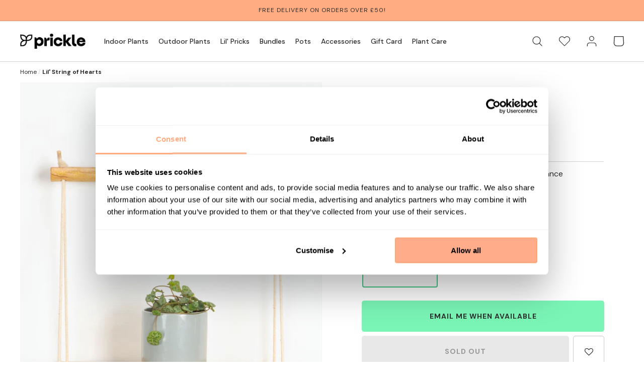

--- FILE ---
content_type: text/html; charset=utf-8
request_url: https://prickleplants.co.uk/products/lil-string-of-hearts
body_size: 52458
content:
<!doctype html>
<html class="no-js" lang="en">
  <head>

<script data-cookieconsent="ignore">
    window.dataLayer = window.dataLayer || [];
    function gtag() {
        dataLayer.push(arguments);
    }
    gtag("consent", "default", {
        ad_personalization: "denied",
        ad_storage: "denied",
        ad_user_data: "denied",
        analytics_storage: "denied",
        personalization_storage: "denied",
        functionality_storage: "granted",
        security_storage: "granted",
        wait_for_update: 500,
    });
    gtag("set", "ads_data_redaction", true);
    gtag("set", "url_passthrough", true);
</script>
    
<script
  id="Cookiebot"
  src="https://consent.cookiebot.com/uc.js"
  data-cbid="ebe28e17-6f99-42e5-ac6a-c3c03c2e4ecf"
  type="text/javascript"
  defer
></script>

<script>(function(w,d,s,l,i){w[l]=w[l]||[];w[l].push({'gtm.start':
new Date().getTime(),event:'gtm.js'});
var f=d.getElementsByTagName(s)[0],
j=d.createElement(s),dl=l!='dataLayer'?'&l='+l:'';
console.log(f);                          
j.async=true;j.src=
'https://www.googletagmanager.com/gtm.js?id='+i+dl;f.parentNode.insertBefore(j,f);
})(window,document,'script','dataLayer','GTM-TNZ3FXW');</script>
    

    
    <script src="https://www.googleoptimize.com/optimize.js?id=OPT-PBSW6LW"></script>
    
    <meta charset="utf-8">
    <meta http-equiv="X-UA-Compatible" content="IE=edge">
    <meta name="viewport" content="width=device-width, initial-scale=1, maximum-scale=1">
    <meta name="theme-color" content="">
    <link rel="canonical" href="https://prickleplants.co.uk/products/lil-string-of-hearts">
    <link rel="preconnect" href="https://cdn.shopify.com" crossorigin><link rel="icon" type="image/png" href="//prickleplants.co.uk/cdn/shop/files/prickle_favicon_32x32.png?v=1644829707"><link rel="preconnect" href="https://fonts.shopifycdn.com" crossorigin><link rel="preconnect" href="https://fonts.googleapis.com">
<link rel="preconnect" href="https://fonts.gstatic.com" crossorigin="">
<link href="https://fonts.googleapis.com/css2?family=DM+Sans:wght@400;500;700&amp;display=swap" rel="stylesheet">
<title>
      Lil&#39; String of Hearts | Ceropegia Linearis | Prickle Plants UK
</title>

    
      <meta name="description" content="The Lil&#39; String of Hearts is easy to care for and looks great in living rooms and bedrooms. Buy online now from Prickle Plants.">
    

    

<meta property="og:site_name" content="Prickle">
<meta property="og:url" content="https://prickleplants.co.uk/products/lil-string-of-hearts">
<meta property="og:title" content="Lil&#39; String of Hearts | Ceropegia Linearis | Prickle Plants UK">
<meta property="og:type" content="product">
<meta property="og:description" content="The Lil&#39; String of Hearts is easy to care for and looks great in living rooms and bedrooms. Buy online now from Prickle Plants."><meta property="og:image" content="http://prickleplants.co.uk/cdn/shop/products/Ceropegia-Woodii-0.jpg?v=1675256574">
  <meta property="og:image:secure_url" content="https://prickleplants.co.uk/cdn/shop/products/Ceropegia-Woodii-0.jpg?v=1675256574">
  <meta property="og:image:width" content="1200">
  <meta property="og:image:height" content="1500"><meta property="og:price:amount" content="6.00">
  <meta property="og:price:currency" content="GBP"><meta name="twitter:site" content="@prickleplantsuk"><meta name="twitter:card" content="summary_large_image">
<meta name="twitter:title" content="Lil&#39; String of Hearts | Ceropegia Linearis | Prickle Plants UK">
<meta name="twitter:description" content="The Lil&#39; String of Hearts is easy to care for and looks great in living rooms and bedrooms. Buy online now from Prickle Plants.">

    
    <script src="//prickleplants.co.uk/cdn/shop/t/26/assets/constants.js?v=58251544750838685771711016700" defer="defer"></script>
    <script src="//prickleplants.co.uk/cdn/shop/t/26/assets/pubsub.js?v=158357773527763999511711016713" defer="defer"></script>
    <script src="//prickleplants.co.uk/cdn/shop/t/26/assets/global.js?v=61763933521994483041708615420" defer="defer"></script>
    <script>window.performance && window.performance.mark && window.performance.mark('shopify.content_for_header.start');</script><meta name="facebook-domain-verification" content="nh7l3q2mugc7oxf76l1wbhdzn50dj8">
<meta name="google-site-verification" content="eipkFvmdMtrDYt1lZrVt1HcHLD4wyhoX4a2WetdBuB4">
<meta id="shopify-digital-wallet" name="shopify-digital-wallet" content="/57947947188/digital_wallets/dialog">
<meta name="shopify-checkout-api-token" content="276b8ddfd141408516aa4cc7ba14e5f7">
<meta id="in-context-paypal-metadata" data-shop-id="57947947188" data-venmo-supported="false" data-environment="production" data-locale="en_US" data-paypal-v4="true" data-currency="GBP">
<link rel="alternate" type="application/json+oembed" href="https://prickleplants.co.uk/products/lil-string-of-hearts.oembed">
<script async="async" src="/checkouts/internal/preloads.js?locale=en-GB"></script>
<link rel="preconnect" href="https://shop.app" crossorigin="anonymous">
<script async="async" src="https://shop.app/checkouts/internal/preloads.js?locale=en-GB&shop_id=57947947188" crossorigin="anonymous"></script>
<script id="apple-pay-shop-capabilities" type="application/json">{"shopId":57947947188,"countryCode":"GB","currencyCode":"GBP","merchantCapabilities":["supports3DS"],"merchantId":"gid:\/\/shopify\/Shop\/57947947188","merchantName":"Prickle","requiredBillingContactFields":["postalAddress","email","phone"],"requiredShippingContactFields":["postalAddress","email","phone"],"shippingType":"shipping","supportedNetworks":["visa","maestro","masterCard","amex","discover","elo"],"total":{"type":"pending","label":"Prickle","amount":"1.00"},"shopifyPaymentsEnabled":true,"supportsSubscriptions":true}</script>
<script id="shopify-features" type="application/json">{"accessToken":"276b8ddfd141408516aa4cc7ba14e5f7","betas":["rich-media-storefront-analytics"],"domain":"prickleplants.co.uk","predictiveSearch":true,"shopId":57947947188,"locale":"en"}</script>
<script>var Shopify = Shopify || {};
Shopify.shop = "prickle-uk-production.myshopify.com";
Shopify.locale = "en";
Shopify.currency = {"active":"GBP","rate":"1.0"};
Shopify.country = "GB";
Shopify.theme = {"name":"Prickle Production (v17-10-21)","id":161913241906,"schema_name":"Dawn","schema_version":"2.1.0","theme_store_id":null,"role":"main"};
Shopify.theme.handle = "null";
Shopify.theme.style = {"id":null,"handle":null};
Shopify.cdnHost = "prickleplants.co.uk/cdn";
Shopify.routes = Shopify.routes || {};
Shopify.routes.root = "/";</script>
<script type="module">!function(o){(o.Shopify=o.Shopify||{}).modules=!0}(window);</script>
<script>!function(o){function n(){var o=[];function n(){o.push(Array.prototype.slice.apply(arguments))}return n.q=o,n}var t=o.Shopify=o.Shopify||{};t.loadFeatures=n(),t.autoloadFeatures=n()}(window);</script>
<script>
  window.ShopifyPay = window.ShopifyPay || {};
  window.ShopifyPay.apiHost = "shop.app\/pay";
  window.ShopifyPay.redirectState = null;
</script>
<script id="shop-js-analytics" type="application/json">{"pageType":"product"}</script>
<script defer="defer" async type="module" src="//prickleplants.co.uk/cdn/shopifycloud/shop-js/modules/v2/client.init-shop-cart-sync_BdyHc3Nr.en.esm.js"></script>
<script defer="defer" async type="module" src="//prickleplants.co.uk/cdn/shopifycloud/shop-js/modules/v2/chunk.common_Daul8nwZ.esm.js"></script>
<script type="module">
  await import("//prickleplants.co.uk/cdn/shopifycloud/shop-js/modules/v2/client.init-shop-cart-sync_BdyHc3Nr.en.esm.js");
await import("//prickleplants.co.uk/cdn/shopifycloud/shop-js/modules/v2/chunk.common_Daul8nwZ.esm.js");

  window.Shopify.SignInWithShop?.initShopCartSync?.({"fedCMEnabled":true,"windoidEnabled":true});

</script>
<script>
  window.Shopify = window.Shopify || {};
  if (!window.Shopify.featureAssets) window.Shopify.featureAssets = {};
  window.Shopify.featureAssets['shop-js'] = {"shop-cart-sync":["modules/v2/client.shop-cart-sync_QYOiDySF.en.esm.js","modules/v2/chunk.common_Daul8nwZ.esm.js"],"init-fed-cm":["modules/v2/client.init-fed-cm_DchLp9rc.en.esm.js","modules/v2/chunk.common_Daul8nwZ.esm.js"],"shop-button":["modules/v2/client.shop-button_OV7bAJc5.en.esm.js","modules/v2/chunk.common_Daul8nwZ.esm.js"],"init-windoid":["modules/v2/client.init-windoid_DwxFKQ8e.en.esm.js","modules/v2/chunk.common_Daul8nwZ.esm.js"],"shop-cash-offers":["modules/v2/client.shop-cash-offers_DWtL6Bq3.en.esm.js","modules/v2/chunk.common_Daul8nwZ.esm.js","modules/v2/chunk.modal_CQq8HTM6.esm.js"],"shop-toast-manager":["modules/v2/client.shop-toast-manager_CX9r1SjA.en.esm.js","modules/v2/chunk.common_Daul8nwZ.esm.js"],"init-shop-email-lookup-coordinator":["modules/v2/client.init-shop-email-lookup-coordinator_UhKnw74l.en.esm.js","modules/v2/chunk.common_Daul8nwZ.esm.js"],"pay-button":["modules/v2/client.pay-button_DzxNnLDY.en.esm.js","modules/v2/chunk.common_Daul8nwZ.esm.js"],"avatar":["modules/v2/client.avatar_BTnouDA3.en.esm.js"],"init-shop-cart-sync":["modules/v2/client.init-shop-cart-sync_BdyHc3Nr.en.esm.js","modules/v2/chunk.common_Daul8nwZ.esm.js"],"shop-login-button":["modules/v2/client.shop-login-button_D8B466_1.en.esm.js","modules/v2/chunk.common_Daul8nwZ.esm.js","modules/v2/chunk.modal_CQq8HTM6.esm.js"],"init-customer-accounts-sign-up":["modules/v2/client.init-customer-accounts-sign-up_C8fpPm4i.en.esm.js","modules/v2/client.shop-login-button_D8B466_1.en.esm.js","modules/v2/chunk.common_Daul8nwZ.esm.js","modules/v2/chunk.modal_CQq8HTM6.esm.js"],"init-shop-for-new-customer-accounts":["modules/v2/client.init-shop-for-new-customer-accounts_CVTO0Ztu.en.esm.js","modules/v2/client.shop-login-button_D8B466_1.en.esm.js","modules/v2/chunk.common_Daul8nwZ.esm.js","modules/v2/chunk.modal_CQq8HTM6.esm.js"],"init-customer-accounts":["modules/v2/client.init-customer-accounts_dRgKMfrE.en.esm.js","modules/v2/client.shop-login-button_D8B466_1.en.esm.js","modules/v2/chunk.common_Daul8nwZ.esm.js","modules/v2/chunk.modal_CQq8HTM6.esm.js"],"shop-follow-button":["modules/v2/client.shop-follow-button_CkZpjEct.en.esm.js","modules/v2/chunk.common_Daul8nwZ.esm.js","modules/v2/chunk.modal_CQq8HTM6.esm.js"],"lead-capture":["modules/v2/client.lead-capture_BntHBhfp.en.esm.js","modules/v2/chunk.common_Daul8nwZ.esm.js","modules/v2/chunk.modal_CQq8HTM6.esm.js"],"checkout-modal":["modules/v2/client.checkout-modal_CfxcYbTm.en.esm.js","modules/v2/chunk.common_Daul8nwZ.esm.js","modules/v2/chunk.modal_CQq8HTM6.esm.js"],"shop-login":["modules/v2/client.shop-login_Da4GZ2H6.en.esm.js","modules/v2/chunk.common_Daul8nwZ.esm.js","modules/v2/chunk.modal_CQq8HTM6.esm.js"],"payment-terms":["modules/v2/client.payment-terms_MV4M3zvL.en.esm.js","modules/v2/chunk.common_Daul8nwZ.esm.js","modules/v2/chunk.modal_CQq8HTM6.esm.js"]};
</script>
<script>(function() {
  var isLoaded = false;
  function asyncLoad() {
    if (isLoaded) return;
    isLoaded = true;
    var urls = ["https:\/\/assets.smartwishlist.webmarked.net\/static\/v6\/smartwishlist.js?shop=prickle-uk-production.myshopify.com","https:\/\/ecommplugins-scripts.trustpilot.com\/v2.1\/js\/header.min.js?settings=eyJrZXkiOiJmcThldVUzMUtYOUk3WmVsIiwicyI6InNrdSJ9\u0026v=2.5\u0026shop=prickle-uk-production.myshopify.com","https:\/\/ecommplugins-trustboxsettings.trustpilot.com\/prickle-uk-production.myshopify.com.js?settings=1700669179379\u0026shop=prickle-uk-production.myshopify.com","https:\/\/dr4qe3ddw9y32.cloudfront.net\/awin-shopify-integration-code.js?aid=36588\u0026s2s=\u0026v=shopifyApp_2.0.10\u0026ts=1666273745897\u0026shop=prickle-uk-production.myshopify.com","https:\/\/d26ky332zktp97.cloudfront.net\/shops\/fTvRmnYNmgjQxyXuj\/colibrius-m.js?shop=prickle-uk-production.myshopify.com"];
    for (var i = 0; i < urls.length; i++) {
      var s = document.createElement('script');
      s.type = 'text/javascript';
      s.async = true;
      s.src = urls[i];
      var x = document.getElementsByTagName('script')[0];
      x.parentNode.insertBefore(s, x);
    }
  };
  if(window.attachEvent) {
    window.attachEvent('onload', asyncLoad);
  } else {
    window.addEventListener('load', asyncLoad, false);
  }
})();</script>
<script id="__st">var __st={"a":57947947188,"offset":0,"reqid":"e1ad4ebf-2233-4cbe-9f2d-d0ca698011ed-1768996095","pageurl":"prickleplants.co.uk\/products\/lil-string-of-hearts","u":"236eef99b30d","p":"product","rtyp":"product","rid":8087101899058};</script>
<script>window.ShopifyPaypalV4VisibilityTracking = true;</script>
<script id="captcha-bootstrap">!function(){'use strict';const t='contact',e='account',n='new_comment',o=[[t,t],['blogs',n],['comments',n],[t,'customer']],c=[[e,'customer_login'],[e,'guest_login'],[e,'recover_customer_password'],[e,'create_customer']],r=t=>t.map((([t,e])=>`form[action*='/${t}']:not([data-nocaptcha='true']) input[name='form_type'][value='${e}']`)).join(','),a=t=>()=>t?[...document.querySelectorAll(t)].map((t=>t.form)):[];function s(){const t=[...o],e=r(t);return a(e)}const i='password',u='form_key',d=['recaptcha-v3-token','g-recaptcha-response','h-captcha-response',i],f=()=>{try{return window.sessionStorage}catch{return}},m='__shopify_v',_=t=>t.elements[u];function p(t,e,n=!1){try{const o=window.sessionStorage,c=JSON.parse(o.getItem(e)),{data:r}=function(t){const{data:e,action:n}=t;return t[m]||n?{data:e,action:n}:{data:t,action:n}}(c);for(const[e,n]of Object.entries(r))t.elements[e]&&(t.elements[e].value=n);n&&o.removeItem(e)}catch(o){console.error('form repopulation failed',{error:o})}}const l='form_type',E='cptcha';function T(t){t.dataset[E]=!0}const w=window,h=w.document,L='Shopify',v='ce_forms',y='captcha';let A=!1;((t,e)=>{const n=(g='f06e6c50-85a8-45c8-87d0-21a2b65856fe',I='https://cdn.shopify.com/shopifycloud/storefront-forms-hcaptcha/ce_storefront_forms_captcha_hcaptcha.v1.5.2.iife.js',D={infoText:'Protected by hCaptcha',privacyText:'Privacy',termsText:'Terms'},(t,e,n)=>{const o=w[L][v],c=o.bindForm;if(c)return c(t,g,e,D).then(n);var r;o.q.push([[t,g,e,D],n]),r=I,A||(h.body.append(Object.assign(h.createElement('script'),{id:'captcha-provider',async:!0,src:r})),A=!0)});var g,I,D;w[L]=w[L]||{},w[L][v]=w[L][v]||{},w[L][v].q=[],w[L][y]=w[L][y]||{},w[L][y].protect=function(t,e){n(t,void 0,e),T(t)},Object.freeze(w[L][y]),function(t,e,n,w,h,L){const[v,y,A,g]=function(t,e,n){const i=e?o:[],u=t?c:[],d=[...i,...u],f=r(d),m=r(i),_=r(d.filter((([t,e])=>n.includes(e))));return[a(f),a(m),a(_),s()]}(w,h,L),I=t=>{const e=t.target;return e instanceof HTMLFormElement?e:e&&e.form},D=t=>v().includes(t);t.addEventListener('submit',(t=>{const e=I(t);if(!e)return;const n=D(e)&&!e.dataset.hcaptchaBound&&!e.dataset.recaptchaBound,o=_(e),c=g().includes(e)&&(!o||!o.value);(n||c)&&t.preventDefault(),c&&!n&&(function(t){try{if(!f())return;!function(t){const e=f();if(!e)return;const n=_(t);if(!n)return;const o=n.value;o&&e.removeItem(o)}(t);const e=Array.from(Array(32),(()=>Math.random().toString(36)[2])).join('');!function(t,e){_(t)||t.append(Object.assign(document.createElement('input'),{type:'hidden',name:u})),t.elements[u].value=e}(t,e),function(t,e){const n=f();if(!n)return;const o=[...t.querySelectorAll(`input[type='${i}']`)].map((({name:t})=>t)),c=[...d,...o],r={};for(const[a,s]of new FormData(t).entries())c.includes(a)||(r[a]=s);n.setItem(e,JSON.stringify({[m]:1,action:t.action,data:r}))}(t,e)}catch(e){console.error('failed to persist form',e)}}(e),e.submit())}));const S=(t,e)=>{t&&!t.dataset[E]&&(n(t,e.some((e=>e===t))),T(t))};for(const o of['focusin','change'])t.addEventListener(o,(t=>{const e=I(t);D(e)&&S(e,y())}));const B=e.get('form_key'),M=e.get(l),P=B&&M;t.addEventListener('DOMContentLoaded',(()=>{const t=y();if(P)for(const e of t)e.elements[l].value===M&&p(e,B);[...new Set([...A(),...v().filter((t=>'true'===t.dataset.shopifyCaptcha))])].forEach((e=>S(e,t)))}))}(h,new URLSearchParams(w.location.search),n,t,e,['guest_login'])})(!0,!0)}();</script>
<script integrity="sha256-4kQ18oKyAcykRKYeNunJcIwy7WH5gtpwJnB7kiuLZ1E=" data-source-attribution="shopify.loadfeatures" defer="defer" src="//prickleplants.co.uk/cdn/shopifycloud/storefront/assets/storefront/load_feature-a0a9edcb.js" crossorigin="anonymous"></script>
<script crossorigin="anonymous" defer="defer" src="//prickleplants.co.uk/cdn/shopifycloud/storefront/assets/shopify_pay/storefront-65b4c6d7.js?v=20250812"></script>
<script data-source-attribution="shopify.dynamic_checkout.dynamic.init">var Shopify=Shopify||{};Shopify.PaymentButton=Shopify.PaymentButton||{isStorefrontPortableWallets:!0,init:function(){window.Shopify.PaymentButton.init=function(){};var t=document.createElement("script");t.src="https://prickleplants.co.uk/cdn/shopifycloud/portable-wallets/latest/portable-wallets.en.js",t.type="module",document.head.appendChild(t)}};
</script>
<script data-source-attribution="shopify.dynamic_checkout.buyer_consent">
  function portableWalletsHideBuyerConsent(e){var t=document.getElementById("shopify-buyer-consent"),n=document.getElementById("shopify-subscription-policy-button");t&&n&&(t.classList.add("hidden"),t.setAttribute("aria-hidden","true"),n.removeEventListener("click",e))}function portableWalletsShowBuyerConsent(e){var t=document.getElementById("shopify-buyer-consent"),n=document.getElementById("shopify-subscription-policy-button");t&&n&&(t.classList.remove("hidden"),t.removeAttribute("aria-hidden"),n.addEventListener("click",e))}window.Shopify?.PaymentButton&&(window.Shopify.PaymentButton.hideBuyerConsent=portableWalletsHideBuyerConsent,window.Shopify.PaymentButton.showBuyerConsent=portableWalletsShowBuyerConsent);
</script>
<script data-source-attribution="shopify.dynamic_checkout.cart.bootstrap">document.addEventListener("DOMContentLoaded",(function(){function t(){return document.querySelector("shopify-accelerated-checkout-cart, shopify-accelerated-checkout")}if(t())Shopify.PaymentButton.init();else{new MutationObserver((function(e,n){t()&&(Shopify.PaymentButton.init(),n.disconnect())})).observe(document.body,{childList:!0,subtree:!0})}}));
</script>
<link id="shopify-accelerated-checkout-styles" rel="stylesheet" media="screen" href="https://prickleplants.co.uk/cdn/shopifycloud/portable-wallets/latest/accelerated-checkout-backwards-compat.css" crossorigin="anonymous">
<style id="shopify-accelerated-checkout-cart">
        #shopify-buyer-consent {
  margin-top: 1em;
  display: inline-block;
  width: 100%;
}

#shopify-buyer-consent.hidden {
  display: none;
}

#shopify-subscription-policy-button {
  background: none;
  border: none;
  padding: 0;
  text-decoration: underline;
  font-size: inherit;
  cursor: pointer;
}

#shopify-subscription-policy-button::before {
  box-shadow: none;
}

      </style>
<script id="sections-script" data-sections="main-product-plants-pots,product-recommendations,header,footer" defer="defer" src="//prickleplants.co.uk/cdn/shop/t/26/compiled_assets/scripts.js?v=7244"></script>
<script>window.performance && window.performance.mark && window.performance.mark('shopify.content_for_header.end');</script>


    <style data-shopify>
:root {--font-body-family: 'DM Sans', sans-serif;
        --font-body-style: normal;
        --font-body-weight: 400;

        --font-heading-family: 'DM Sans', sans-serif;
        --font-heading-style: normal;
        --font-heading-weight: 500;--text-base-size: 1.6rem;
        --text-scale-ratio: 1.265;
        --text-base-size-mobile: 1.4rem;
        --text-scale-ratio-mobile: 1.14;

        --color-base-background: 255, 255, 255;
        --color-base-text: 44, 44, 44;
        --color-base-link: 44, 44, 44;
        --color-base-sale: #ffe66b;

        --color-header-background: #FFFFFF;
        --color-header-logo: #2c2c2c;
        --color-header-text: 44, 44, 44;

        --color-footer-background: 255, 255, 255;
        --color-footer-text: 44, 44, 44;

        --color-button-primary-border: #7af5b6;
        --color-button-primary-background: #7af5b6;
        --color-button-primary-text: 44, 44, 44;
        --color-button-primary-border-hover: #7af5b6;
        --color-button-primary-background-hover: #7af5b6;
        --color-button-primary-text-hover: 44, 44, 44;
        --color-button-secondary-border: #2c2c2c;
        --color-button-secondary-background: rgba(0,0,0,0);
        --color-button-secondary-text: 44, 44, 44;
        --color-button-secondary-border-hover: #d1d1d1;
        --color-button-secondary-background-hover: rgba(0,0,0,0);
        --color-button-secondary-text-hover: 44, 44, 44;

        --color-message-error: #b5330e;
        --color-message-success: #009157;

        --color-announcement-background: #ffac82;
        --color-announcement-text: 44, 44, 44;

        --payment-terms-background-color: #FFFFFF;
        --page-width: 131.6rem;
        --page-width-narrow: 96rem;
        --page-width-wide: 150rem;
        --page-width-margin: 2rem;
        --section-height-small: 2rem;
        --section-height-medium: 4rem;
        --section-height-large: 8rem;
      }

      *,
      *::before,
      *::after {
        box-sizing: inherit;
      }

      html {
        box-sizing: border-box;
        font-size: 62.5%;
        height: 100%;
      }

      body {
        display: grid;
        grid-template-rows: auto auto 1fr auto;
        grid-template-columns: 100%;
        min-height: 100%;
        margin: 0;
        font-size: var(--text-base-size-mobile);
        line-height: 1.8;
        font-family: var(--font-body-family);
        font-style: var(--font-body-style);
        font-weight: var(--font-body-weight);
      }

      @media screen and (min-width: 750px) {
        body {
          font-size: var(--text-base-size);
        }
      }
    </style>

    <link href="//prickleplants.co.uk/cdn/shop/t/26/assets/base.css?v=156564960287725913561696838811" rel="stylesheet" type="text/css" media="all" />
<link rel="preload" as="font" href="//prickleplants.co.uk/cdn/fonts/work_sans/worksans_n4.b7973b3d07d0ace13de1b1bea9c45759cdbe12cf.woff2" type="font/woff2" crossorigin><link rel="preload" as="font" href="//prickleplants.co.uk/cdn/fonts/work_sans/worksans_n5.42fc03d7028ac0f31a2ddf10d4a2904a7483a1c4.woff2" type="font/woff2" crossorigin><link rel="stylesheet" href="//prickleplants.co.uk/cdn/shop/t/26/assets/component-predictive-search.css?v=171342419786403665911696838811" media="print" onload="this.media='all'"><script>document.documentElement.className = document.documentElement.className.replace('no-js', 'js');</script>
  
<!--begin-boost-pfs-filter-css-->
  <link rel="preload stylesheet" href="//prickleplants.co.uk/cdn/shop/t/26/assets/boost-pfs-instant-search.css?v=182735086169135561571696838811" as="style"><link href="//prickleplants.co.uk/cdn/shop/t/26/assets/boost-pfs-custom.css?v=135620645442952417081696838811" rel="stylesheet" type="text/css" media="all" />
<style data-id="boost-pfs-style">
    .boost-pfs-filter-option-title-text {color: rgba(44,44,44,1);font-size: 16px;font-weight: 500;text-transform: none;font-family: 'DM Sans', sans-serif;}

   .boost-pfs-filter-tree-v .boost-pfs-filter-option-title-text:before {border-top-color: rgba(44,44,44,1);}
    .boost-pfs-filter-tree-v .boost-pfs-filter-option.boost-pfs-filter-option-collapsed .boost-pfs-filter-option-title-text:before {border-bottom-color: rgba(44,44,44,1);}
    .boost-pfs-filter-tree-h .boost-pfs-filter-option-title-heading:before {border-right-color: rgba(44,44,44,1);
        border-bottom-color: rgba(44,44,44,1);}

    .boost-pfs-filter-refine-by .boost-pfs-filter-option-title h3 {color: rgba(44,44,44,1);}

    .boost-pfs-filter-option-content .boost-pfs-filter-option-item-list .boost-pfs-filter-option-item button,
    .boost-pfs-filter-option-content .boost-pfs-filter-option-item-list .boost-pfs-filter-option-item .boost-pfs-filter-button,
    .boost-pfs-filter-option-range-amount input,
    .boost-pfs-filter-tree-v .boost-pfs-filter-refine-by .boost-pfs-filter-refine-by-items .refine-by-item,
    .boost-pfs-filter-refine-by-wrapper-v .boost-pfs-filter-refine-by .boost-pfs-filter-refine-by-items .refine-by-item,
    .boost-pfs-filter-refine-by .boost-pfs-filter-option-title,
    .boost-pfs-filter-refine-by .boost-pfs-filter-refine-by-items .refine-by-item>a,
    .boost-pfs-filter-refine-by>span,
    .boost-pfs-filter-clear,
    .boost-pfs-filter-clear-all{color: rgba(44,44,44,1);font-size: 14px;font-family: 'DM Sans', sans-serif;}
    .boost-pfs-filter-tree-h .boost-pfs-filter-pc .boost-pfs-filter-refine-by-items .refine-by-item .boost-pfs-filter-clear .refine-by-type,
    .boost-pfs-filter-refine-by-wrapper-h .boost-pfs-filter-pc .boost-pfs-filter-refine-by-items .refine-by-item .boost-pfs-filter-clear .refine-by-type {color: rgba(44,44,44,1);}

    .boost-pfs-filter-option-multi-level-collections .boost-pfs-filter-option-multi-level-list .boost-pfs-filter-option-item .boost-pfs-filter-button-arrow .boost-pfs-arrow:before,
    .boost-pfs-filter-option-multi-level-tag .boost-pfs-filter-option-multi-level-list .boost-pfs-filter-option-item .boost-pfs-filter-button-arrow .boost-pfs-arrow:before {border-right: 1px solid rgba(44,44,44,1);
        border-bottom: 1px solid rgba(44,44,44,1);}

    .boost-pfs-filter-refine-by-wrapper-v .boost-pfs-filter-refine-by .boost-pfs-filter-refine-by-items .refine-by-item .boost-pfs-filter-clear:after,
    .boost-pfs-filter-refine-by-wrapper-v .boost-pfs-filter-refine-by .boost-pfs-filter-refine-by-items .refine-by-item .boost-pfs-filter-clear:before,
    .boost-pfs-filter-tree-v .boost-pfs-filter-refine-by .boost-pfs-filter-refine-by-items .refine-by-item .boost-pfs-filter-clear:after,
    .boost-pfs-filter-tree-v .boost-pfs-filter-refine-by .boost-pfs-filter-refine-by-items .refine-by-item .boost-pfs-filter-clear:before,
    .boost-pfs-filter-refine-by-wrapper-h .boost-pfs-filter-pc .boost-pfs-filter-refine-by-items .refine-by-item .boost-pfs-filter-clear:after,
    .boost-pfs-filter-refine-by-wrapper-h .boost-pfs-filter-pc .boost-pfs-filter-refine-by-items .refine-by-item .boost-pfs-filter-clear:before,
    .boost-pfs-filter-tree-h .boost-pfs-filter-pc .boost-pfs-filter-refine-by-items .refine-by-item .boost-pfs-filter-clear:after,
    .boost-pfs-filter-tree-h .boost-pfs-filter-pc .boost-pfs-filter-refine-by-items .refine-by-item .boost-pfs-filter-clear:before {border-top-color: rgba(44,44,44,1);}
    .boost-pfs-filter-option-range-slider .noUi-value-horizontal {color: rgba(44,44,44,1);}

    .boost-pfs-filter-tree-mobile-button button,
    .boost-pfs-filter-top-sorting-mobile button {color: rgba(44,44,44,1) !important;font-size: 14px !important;font-weight: 400 !important;text-transform: none !important;font-family: 'DM Sans', sans-serif !important;background: rgba(255,255,255,1) !important;}
    .boost-pfs-filter-top-sorting-mobile button>span:after {color: rgba(44,44,44,1) !important;}
  </style>

<!--end-boost-pfs-filter-css-->


            <!-- giftbox-script -->
            <script src="//prickleplants.co.uk/cdn/shop/t/26/assets/giftbox-config.js?v=111603181540343972631696838811" type="text/javascript"></script>
            <!-- / giftbox-script -->
            

<script src="https://assets.gocertify.me/assets/embed.js" data-autoload="false"></script>    
    
<!-- BEGIN app block: shopify://apps/littledata-the-data-layer/blocks/LittledataLayer/45a35ed8-a2b2-46c3-84fa-6f58497c5345 -->
    <script type="application/javascript">
      try {
        window.LittledataLayer = {
          ...({"betaTester":false,"productListLinksHaveImages":false,"hideBranding":false,"sendNoteAttributes":true,"ecommerce":{"impressions":[]},"version":"v11.0.1","transactionWatcherURL":"https://transactions.littledata.io","referralExclusion":"/(paypal|visa|MasterCard|clicksafe|arcot\\.com|geschuetzteinkaufen|checkout\\.shopify\\.com|checkout\\.rechargeapps\\.com|portal\\.afterpay\\.com|payfort)/","hasCustomPixel":false,"tiktok":{"pixelCode":"CQB50K3C77U311239L60","disabledEvents":[],"disabledRecurring":false,"doNotTrackReplaceState":false,"ordersFilteredBySourceName":[],"productIdentifier":"PRODUCT_ID","uniqueIdentifierForOrders":"orderId","respectUserTrackingConsent":true},"googleAnalytics4":{"disabledRecurring":false,"disabledEvents":[],"doNotTrackReplaceState":false,"productIdentifier":"PRODUCT_ID","uniqueIdentifierForOrders":"orderName","ordersFilteredBySourceName":[],"cookieUpdate":false,"googleSignals":false,"extraLinkerDomains":[],"usePageTypeForListName":false,"measurementId":"G-QV5TQVP2FZ","sendUserDataBefore322":true,"respectUserTrackingConsent":true,"attributionBoost":true,"recurringAttributionBoost":true},"facebook":{"pixelId":"2145265455613698","disabledRecurring":false,"doNotTrackReplaceState":false,"productIdentifier":"PRODUCT_ID","uniqueIdentifierForOrders":"orderId","ordersFilteredBySourceName":[],"respectUserTrackingConsent":true},"klaviyo":{"enabled":true},"googleAds":{"disabledRecurring":false,"disabledEvents":[],"doNotTrackReplaceState":false,"productIdentifier":"PRODUCT_ID","uniqueIdentifierForOrders":"orderName","ordersFilteredBySourceName":[],"conversionTag":"AW-10826866917","respectUserTrackingConsent":true}}),
          country: "GB",
          language: "en",
          market: {
            id: 1078296756,
            handle: "gb"
          }
        }
        
      } catch {}

      
      console.log(`%cThis store uses Littledata 🚀 to automate its Google Analytics, Facebook, TikTok, Google Ads setup and make better, data-driven decisions. Learn more at https://apps.shopify.com/littledata`,'color: #088f87;',);
      
    </script>
    
        <script async type="text/javascript" src="https://cdn.shopify.com/extensions/019bb2bb-5881-79a1-b634-4a2ea7e40320/littledata-shopify-tracker-116/assets/colibrius-g.js"></script>
    
    
        <script async type="text/javascript" src="https://cdn.shopify.com/extensions/019bb2bb-5881-79a1-b634-4a2ea7e40320/littledata-shopify-tracker-116/assets/colibrius-aw.js"></script>
    
    
    
        <script async type="text/javascript" src="https://cdn.shopify.com/extensions/019bb2bb-5881-79a1-b634-4a2ea7e40320/littledata-shopify-tracker-116/assets/colibrius-f.js"></script>
    
    
    
        <script async type="text/javascript" src="https://cdn.shopify.com/extensions/019bb2bb-5881-79a1-b634-4a2ea7e40320/littledata-shopify-tracker-116/assets/colibrius-t.js"></script>
    
    
        <script async type="text/javascript" src="https://cdn.shopify.com/extensions/019bb2bb-5881-79a1-b634-4a2ea7e40320/littledata-shopify-tracker-116/assets/colibrius-ld.js"></script>
    
    


<!-- END app block --><!-- BEGIN app block: shopify://apps/klaviyo-email-marketing-sms/blocks/klaviyo-onsite-embed/2632fe16-c075-4321-a88b-50b567f42507 -->












  <script async src="https://static.klaviyo.com/onsite/js/RzggZK/klaviyo.js?company_id=RzggZK"></script>
  <script>!function(){if(!window.klaviyo){window._klOnsite=window._klOnsite||[];try{window.klaviyo=new Proxy({},{get:function(n,i){return"push"===i?function(){var n;(n=window._klOnsite).push.apply(n,arguments)}:function(){for(var n=arguments.length,o=new Array(n),w=0;w<n;w++)o[w]=arguments[w];var t="function"==typeof o[o.length-1]?o.pop():void 0,e=new Promise((function(n){window._klOnsite.push([i].concat(o,[function(i){t&&t(i),n(i)}]))}));return e}}})}catch(n){window.klaviyo=window.klaviyo||[],window.klaviyo.push=function(){var n;(n=window._klOnsite).push.apply(n,arguments)}}}}();</script>

  
    <script id="viewed_product">
      if (item == null) {
        var _learnq = _learnq || [];

        var MetafieldReviews = null
        var MetafieldYotpoRating = null
        var MetafieldYotpoCount = null
        var MetafieldLooxRating = null
        var MetafieldLooxCount = null
        var okendoProduct = null
        var okendoProductReviewCount = null
        var okendoProductReviewAverageValue = null
        try {
          // The following fields are used for Customer Hub recently viewed in order to add reviews.
          // This information is not part of __kla_viewed. Instead, it is part of __kla_viewed_reviewed_items
          MetafieldReviews = {};
          MetafieldYotpoRating = null
          MetafieldYotpoCount = null
          MetafieldLooxRating = null
          MetafieldLooxCount = null

          okendoProduct = null
          // If the okendo metafield is not legacy, it will error, which then requires the new json formatted data
          if (okendoProduct && 'error' in okendoProduct) {
            okendoProduct = null
          }
          okendoProductReviewCount = okendoProduct ? okendoProduct.reviewCount : null
          okendoProductReviewAverageValue = okendoProduct ? okendoProduct.reviewAverageValue : null
        } catch (error) {
          console.error('Error in Klaviyo onsite reviews tracking:', error);
        }

        var item = {
          Name: "Lil' String of Hearts",
          ProductID: 8087101899058,
          Categories: ["Air Purifying Lil' Pricks","All","All Products","Lil' Pricks","Low Maintenance Lil' Pricks","Mother's Day Gifts","Non Sale Products","Rare \u0026 Unusual Lil' Pricks","Valentine's Day"],
          ImageURL: "https://prickleplants.co.uk/cdn/shop/products/Ceropegia-Woodii-0_grande.jpg?v=1675256574",
          URL: "https://prickleplants.co.uk/products/lil-string-of-hearts",
          Brand: "Prickle",
          Price: "£6.00",
          Value: "6.00",
          CompareAtPrice: "£0.00"
        };
        _learnq.push(['track', 'Viewed Product', item]);
        _learnq.push(['trackViewedItem', {
          Title: item.Name,
          ItemId: item.ProductID,
          Categories: item.Categories,
          ImageUrl: item.ImageURL,
          Url: item.URL,
          Metadata: {
            Brand: item.Brand,
            Price: item.Price,
            Value: item.Value,
            CompareAtPrice: item.CompareAtPrice
          },
          metafields:{
            reviews: MetafieldReviews,
            yotpo:{
              rating: MetafieldYotpoRating,
              count: MetafieldYotpoCount,
            },
            loox:{
              rating: MetafieldLooxRating,
              count: MetafieldLooxCount,
            },
            okendo: {
              rating: okendoProductReviewAverageValue,
              count: okendoProductReviewCount,
            }
          }
        }]);
      }
    </script>
  




  <script>
    window.klaviyoReviewsProductDesignMode = false
  </script>







<!-- END app block --><script src="https://cdn.shopify.com/extensions/6da6ffdd-cf2b-4a18-80e5-578ff81399ca/klarna-on-site-messaging-33/assets/index.js" type="text/javascript" defer="defer"></script>
<link href="https://monorail-edge.shopifysvc.com" rel="dns-prefetch">
<script>(function(){if ("sendBeacon" in navigator && "performance" in window) {try {var session_token_from_headers = performance.getEntriesByType('navigation')[0].serverTiming.find(x => x.name == '_s').description;} catch {var session_token_from_headers = undefined;}var session_cookie_matches = document.cookie.match(/_shopify_s=([^;]*)/);var session_token_from_cookie = session_cookie_matches && session_cookie_matches.length === 2 ? session_cookie_matches[1] : "";var session_token = session_token_from_headers || session_token_from_cookie || "";function handle_abandonment_event(e) {var entries = performance.getEntries().filter(function(entry) {return /monorail-edge.shopifysvc.com/.test(entry.name);});if (!window.abandonment_tracked && entries.length === 0) {window.abandonment_tracked = true;var currentMs = Date.now();var navigation_start = performance.timing.navigationStart;var payload = {shop_id: 57947947188,url: window.location.href,navigation_start,duration: currentMs - navigation_start,session_token,page_type: "product"};window.navigator.sendBeacon("https://monorail-edge.shopifysvc.com/v1/produce", JSON.stringify({schema_id: "online_store_buyer_site_abandonment/1.1",payload: payload,metadata: {event_created_at_ms: currentMs,event_sent_at_ms: currentMs}}));}}window.addEventListener('pagehide', handle_abandonment_event);}}());</script>
<script id="web-pixels-manager-setup">(function e(e,d,r,n,o){if(void 0===o&&(o={}),!Boolean(null===(a=null===(i=window.Shopify)||void 0===i?void 0:i.analytics)||void 0===a?void 0:a.replayQueue)){var i,a;window.Shopify=window.Shopify||{};var t=window.Shopify;t.analytics=t.analytics||{};var s=t.analytics;s.replayQueue=[],s.publish=function(e,d,r){return s.replayQueue.push([e,d,r]),!0};try{self.performance.mark("wpm:start")}catch(e){}var l=function(){var e={modern:/Edge?\/(1{2}[4-9]|1[2-9]\d|[2-9]\d{2}|\d{4,})\.\d+(\.\d+|)|Firefox\/(1{2}[4-9]|1[2-9]\d|[2-9]\d{2}|\d{4,})\.\d+(\.\d+|)|Chrom(ium|e)\/(9{2}|\d{3,})\.\d+(\.\d+|)|(Maci|X1{2}).+ Version\/(15\.\d+|(1[6-9]|[2-9]\d|\d{3,})\.\d+)([,.]\d+|)( \(\w+\)|)( Mobile\/\w+|) Safari\/|Chrome.+OPR\/(9{2}|\d{3,})\.\d+\.\d+|(CPU[ +]OS|iPhone[ +]OS|CPU[ +]iPhone|CPU IPhone OS|CPU iPad OS)[ +]+(15[._]\d+|(1[6-9]|[2-9]\d|\d{3,})[._]\d+)([._]\d+|)|Android:?[ /-](13[3-9]|1[4-9]\d|[2-9]\d{2}|\d{4,})(\.\d+|)(\.\d+|)|Android.+Firefox\/(13[5-9]|1[4-9]\d|[2-9]\d{2}|\d{4,})\.\d+(\.\d+|)|Android.+Chrom(ium|e)\/(13[3-9]|1[4-9]\d|[2-9]\d{2}|\d{4,})\.\d+(\.\d+|)|SamsungBrowser\/([2-9]\d|\d{3,})\.\d+/,legacy:/Edge?\/(1[6-9]|[2-9]\d|\d{3,})\.\d+(\.\d+|)|Firefox\/(5[4-9]|[6-9]\d|\d{3,})\.\d+(\.\d+|)|Chrom(ium|e)\/(5[1-9]|[6-9]\d|\d{3,})\.\d+(\.\d+|)([\d.]+$|.*Safari\/(?![\d.]+ Edge\/[\d.]+$))|(Maci|X1{2}).+ Version\/(10\.\d+|(1[1-9]|[2-9]\d|\d{3,})\.\d+)([,.]\d+|)( \(\w+\)|)( Mobile\/\w+|) Safari\/|Chrome.+OPR\/(3[89]|[4-9]\d|\d{3,})\.\d+\.\d+|(CPU[ +]OS|iPhone[ +]OS|CPU[ +]iPhone|CPU IPhone OS|CPU iPad OS)[ +]+(10[._]\d+|(1[1-9]|[2-9]\d|\d{3,})[._]\d+)([._]\d+|)|Android:?[ /-](13[3-9]|1[4-9]\d|[2-9]\d{2}|\d{4,})(\.\d+|)(\.\d+|)|Mobile Safari.+OPR\/([89]\d|\d{3,})\.\d+\.\d+|Android.+Firefox\/(13[5-9]|1[4-9]\d|[2-9]\d{2}|\d{4,})\.\d+(\.\d+|)|Android.+Chrom(ium|e)\/(13[3-9]|1[4-9]\d|[2-9]\d{2}|\d{4,})\.\d+(\.\d+|)|Android.+(UC? ?Browser|UCWEB|U3)[ /]?(15\.([5-9]|\d{2,})|(1[6-9]|[2-9]\d|\d{3,})\.\d+)\.\d+|SamsungBrowser\/(5\.\d+|([6-9]|\d{2,})\.\d+)|Android.+MQ{2}Browser\/(14(\.(9|\d{2,})|)|(1[5-9]|[2-9]\d|\d{3,})(\.\d+|))(\.\d+|)|K[Aa][Ii]OS\/(3\.\d+|([4-9]|\d{2,})\.\d+)(\.\d+|)/},d=e.modern,r=e.legacy,n=navigator.userAgent;return n.match(d)?"modern":n.match(r)?"legacy":"unknown"}(),u="modern"===l?"modern":"legacy",c=(null!=n?n:{modern:"",legacy:""})[u],f=function(e){return[e.baseUrl,"/wpm","/b",e.hashVersion,"modern"===e.buildTarget?"m":"l",".js"].join("")}({baseUrl:d,hashVersion:r,buildTarget:u}),m=function(e){var d=e.version,r=e.bundleTarget,n=e.surface,o=e.pageUrl,i=e.monorailEndpoint;return{emit:function(e){var a=e.status,t=e.errorMsg,s=(new Date).getTime(),l=JSON.stringify({metadata:{event_sent_at_ms:s},events:[{schema_id:"web_pixels_manager_load/3.1",payload:{version:d,bundle_target:r,page_url:o,status:a,surface:n,error_msg:t},metadata:{event_created_at_ms:s}}]});if(!i)return console&&console.warn&&console.warn("[Web Pixels Manager] No Monorail endpoint provided, skipping logging."),!1;try{return self.navigator.sendBeacon.bind(self.navigator)(i,l)}catch(e){}var u=new XMLHttpRequest;try{return u.open("POST",i,!0),u.setRequestHeader("Content-Type","text/plain"),u.send(l),!0}catch(e){return console&&console.warn&&console.warn("[Web Pixels Manager] Got an unhandled error while logging to Monorail."),!1}}}}({version:r,bundleTarget:l,surface:e.surface,pageUrl:self.location.href,monorailEndpoint:e.monorailEndpoint});try{o.browserTarget=l,function(e){var d=e.src,r=e.async,n=void 0===r||r,o=e.onload,i=e.onerror,a=e.sri,t=e.scriptDataAttributes,s=void 0===t?{}:t,l=document.createElement("script"),u=document.querySelector("head"),c=document.querySelector("body");if(l.async=n,l.src=d,a&&(l.integrity=a,l.crossOrigin="anonymous"),s)for(var f in s)if(Object.prototype.hasOwnProperty.call(s,f))try{l.dataset[f]=s[f]}catch(e){}if(o&&l.addEventListener("load",o),i&&l.addEventListener("error",i),u)u.appendChild(l);else{if(!c)throw new Error("Did not find a head or body element to append the script");c.appendChild(l)}}({src:f,async:!0,onload:function(){if(!function(){var e,d;return Boolean(null===(d=null===(e=window.Shopify)||void 0===e?void 0:e.analytics)||void 0===d?void 0:d.initialized)}()){var d=window.webPixelsManager.init(e)||void 0;if(d){var r=window.Shopify.analytics;r.replayQueue.forEach((function(e){var r=e[0],n=e[1],o=e[2];d.publishCustomEvent(r,n,o)})),r.replayQueue=[],r.publish=d.publishCustomEvent,r.visitor=d.visitor,r.initialized=!0}}},onerror:function(){return m.emit({status:"failed",errorMsg:"".concat(f," has failed to load")})},sri:function(e){var d=/^sha384-[A-Za-z0-9+/=]+$/;return"string"==typeof e&&d.test(e)}(c)?c:"",scriptDataAttributes:o}),m.emit({status:"loading"})}catch(e){m.emit({status:"failed",errorMsg:(null==e?void 0:e.message)||"Unknown error"})}}})({shopId: 57947947188,storefrontBaseUrl: "https://prickleplants.co.uk",extensionsBaseUrl: "https://extensions.shopifycdn.com/cdn/shopifycloud/web-pixels-manager",monorailEndpoint: "https://monorail-edge.shopifysvc.com/unstable/produce_batch",surface: "storefront-renderer",enabledBetaFlags: ["2dca8a86"],webPixelsConfigList: [{"id":"2321580413","configuration":"{\"accountID\":\"RzggZK\",\"webPixelConfig\":\"eyJlbmFibGVBZGRlZFRvQ2FydEV2ZW50cyI6IHRydWV9\"}","eventPayloadVersion":"v1","runtimeContext":"STRICT","scriptVersion":"524f6c1ee37bacdca7657a665bdca589","type":"APP","apiClientId":123074,"privacyPurposes":["ANALYTICS","MARKETING"],"dataSharingAdjustments":{"protectedCustomerApprovalScopes":["read_customer_address","read_customer_email","read_customer_name","read_customer_personal_data","read_customer_phone"]}},{"id":"760086909","configuration":"{\"pixelCode\":\"CQB50K3C77U311239L60\"}","eventPayloadVersion":"v1","runtimeContext":"STRICT","scriptVersion":"22e92c2ad45662f435e4801458fb78cc","type":"APP","apiClientId":4383523,"privacyPurposes":["ANALYTICS","MARKETING","SALE_OF_DATA"],"dataSharingAdjustments":{"protectedCustomerApprovalScopes":["read_customer_address","read_customer_email","read_customer_name","read_customer_personal_data","read_customer_phone"]}},{"id":"624820530","configuration":"{\"shopId\":\"fTvRmnYNmgjQxyXuj\",\"env\":\"production\"}","eventPayloadVersion":"v1","runtimeContext":"STRICT","scriptVersion":"3b8433d694d974fcc2dc637689486813","type":"APP","apiClientId":1464241,"privacyPurposes":["ANALYTICS"],"dataSharingAdjustments":{"protectedCustomerApprovalScopes":["read_customer_address","read_customer_email","read_customer_name","read_customer_personal_data","read_customer_phone"]}},{"id":"394133810","configuration":"{\"pixel_id\":\"2145265455613698\",\"pixel_type\":\"facebook_pixel\",\"metaapp_system_user_token\":\"-\"}","eventPayloadVersion":"v1","runtimeContext":"OPEN","scriptVersion":"ca16bc87fe92b6042fbaa3acc2fbdaa6","type":"APP","apiClientId":2329312,"privacyPurposes":["ANALYTICS","MARKETING","SALE_OF_DATA"],"dataSharingAdjustments":{"protectedCustomerApprovalScopes":["read_customer_address","read_customer_email","read_customer_name","read_customer_personal_data","read_customer_phone"]}},{"id":"171376946","configuration":"{\"tagID\":\"2612497400967\"}","eventPayloadVersion":"v1","runtimeContext":"STRICT","scriptVersion":"18031546ee651571ed29edbe71a3550b","type":"APP","apiClientId":3009811,"privacyPurposes":["ANALYTICS","MARKETING","SALE_OF_DATA"],"dataSharingAdjustments":{"protectedCustomerApprovalScopes":["read_customer_address","read_customer_email","read_customer_name","read_customer_personal_data","read_customer_phone"]}},{"id":"shopify-app-pixel","configuration":"{}","eventPayloadVersion":"v1","runtimeContext":"STRICT","scriptVersion":"0450","apiClientId":"shopify-pixel","type":"APP","privacyPurposes":["ANALYTICS","MARKETING"]},{"id":"shopify-custom-pixel","eventPayloadVersion":"v1","runtimeContext":"LAX","scriptVersion":"0450","apiClientId":"shopify-pixel","type":"CUSTOM","privacyPurposes":["ANALYTICS","MARKETING"]}],isMerchantRequest: false,initData: {"shop":{"name":"Prickle","paymentSettings":{"currencyCode":"GBP"},"myshopifyDomain":"prickle-uk-production.myshopify.com","countryCode":"GB","storefrontUrl":"https:\/\/prickleplants.co.uk"},"customer":null,"cart":null,"checkout":null,"productVariants":[{"price":{"amount":6.0,"currencyCode":"GBP"},"product":{"title":"Lil' String of Hearts","vendor":"Prickle","id":"8087101899058","untranslatedTitle":"Lil' String of Hearts","url":"\/products\/lil-string-of-hearts","type":"Lil' Pricks"},"id":"44375860150578","image":{"src":"\/\/prickleplants.co.uk\/cdn\/shop\/files\/Ceropegia-Woodii-0.jpg?v=1726584097"},"sku":"PRI_LIL_STRHEA_10-20","title":"10-20cm","untranslatedTitle":"10-20cm"}],"purchasingCompany":null},},"https://prickleplants.co.uk/cdn","fcfee988w5aeb613cpc8e4bc33m6693e112",{"modern":"","legacy":""},{"shopId":"57947947188","storefrontBaseUrl":"https:\/\/prickleplants.co.uk","extensionBaseUrl":"https:\/\/extensions.shopifycdn.com\/cdn\/shopifycloud\/web-pixels-manager","surface":"storefront-renderer","enabledBetaFlags":"[\"2dca8a86\"]","isMerchantRequest":"false","hashVersion":"fcfee988w5aeb613cpc8e4bc33m6693e112","publish":"custom","events":"[[\"page_viewed\",{}],[\"product_viewed\",{\"productVariant\":{\"price\":{\"amount\":6.0,\"currencyCode\":\"GBP\"},\"product\":{\"title\":\"Lil' String of Hearts\",\"vendor\":\"Prickle\",\"id\":\"8087101899058\",\"untranslatedTitle\":\"Lil' String of Hearts\",\"url\":\"\/products\/lil-string-of-hearts\",\"type\":\"Lil' Pricks\"},\"id\":\"44375860150578\",\"image\":{\"src\":\"\/\/prickleplants.co.uk\/cdn\/shop\/files\/Ceropegia-Woodii-0.jpg?v=1726584097\"},\"sku\":\"PRI_LIL_STRHEA_10-20\",\"title\":\"10-20cm\",\"untranslatedTitle\":\"10-20cm\"}}]]"});</script><script>
  window.ShopifyAnalytics = window.ShopifyAnalytics || {};
  window.ShopifyAnalytics.meta = window.ShopifyAnalytics.meta || {};
  window.ShopifyAnalytics.meta.currency = 'GBP';
  var meta = {"product":{"id":8087101899058,"gid":"gid:\/\/shopify\/Product\/8087101899058","vendor":"Prickle","type":"Lil' Pricks","handle":"lil-string-of-hearts","variants":[{"id":44375860150578,"price":600,"name":"Lil' String of Hearts - 10-20cm","public_title":"10-20cm","sku":"PRI_LIL_STRHEA_10-20"}],"remote":false},"page":{"pageType":"product","resourceType":"product","resourceId":8087101899058,"requestId":"e1ad4ebf-2233-4cbe-9f2d-d0ca698011ed-1768996095"}};
  for (var attr in meta) {
    window.ShopifyAnalytics.meta[attr] = meta[attr];
  }
</script>
<script class="analytics">
  (function () {
    var customDocumentWrite = function(content) {
      var jquery = null;

      if (window.jQuery) {
        jquery = window.jQuery;
      } else if (window.Checkout && window.Checkout.$) {
        jquery = window.Checkout.$;
      }

      if (jquery) {
        jquery('body').append(content);
      }
    };

    var hasLoggedConversion = function(token) {
      if (token) {
        return document.cookie.indexOf('loggedConversion=' + token) !== -1;
      }
      return false;
    }

    var setCookieIfConversion = function(token) {
      if (token) {
        var twoMonthsFromNow = new Date(Date.now());
        twoMonthsFromNow.setMonth(twoMonthsFromNow.getMonth() + 2);

        document.cookie = 'loggedConversion=' + token + '; expires=' + twoMonthsFromNow;
      }
    }

    var trekkie = window.ShopifyAnalytics.lib = window.trekkie = window.trekkie || [];
    if (trekkie.integrations) {
      return;
    }
    trekkie.methods = [
      'identify',
      'page',
      'ready',
      'track',
      'trackForm',
      'trackLink'
    ];
    trekkie.factory = function(method) {
      return function() {
        var args = Array.prototype.slice.call(arguments);
        args.unshift(method);
        trekkie.push(args);
        return trekkie;
      };
    };
    for (var i = 0; i < trekkie.methods.length; i++) {
      var key = trekkie.methods[i];
      trekkie[key] = trekkie.factory(key);
    }
    trekkie.load = function(config) {
      trekkie.config = config || {};
      trekkie.config.initialDocumentCookie = document.cookie;
      var first = document.getElementsByTagName('script')[0];
      var script = document.createElement('script');
      script.type = 'text/javascript';
      script.onerror = function(e) {
        var scriptFallback = document.createElement('script');
        scriptFallback.type = 'text/javascript';
        scriptFallback.onerror = function(error) {
                var Monorail = {
      produce: function produce(monorailDomain, schemaId, payload) {
        var currentMs = new Date().getTime();
        var event = {
          schema_id: schemaId,
          payload: payload,
          metadata: {
            event_created_at_ms: currentMs,
            event_sent_at_ms: currentMs
          }
        };
        return Monorail.sendRequest("https://" + monorailDomain + "/v1/produce", JSON.stringify(event));
      },
      sendRequest: function sendRequest(endpointUrl, payload) {
        // Try the sendBeacon API
        if (window && window.navigator && typeof window.navigator.sendBeacon === 'function' && typeof window.Blob === 'function' && !Monorail.isIos12()) {
          var blobData = new window.Blob([payload], {
            type: 'text/plain'
          });

          if (window.navigator.sendBeacon(endpointUrl, blobData)) {
            return true;
          } // sendBeacon was not successful

        } // XHR beacon

        var xhr = new XMLHttpRequest();

        try {
          xhr.open('POST', endpointUrl);
          xhr.setRequestHeader('Content-Type', 'text/plain');
          xhr.send(payload);
        } catch (e) {
          console.log(e);
        }

        return false;
      },
      isIos12: function isIos12() {
        return window.navigator.userAgent.lastIndexOf('iPhone; CPU iPhone OS 12_') !== -1 || window.navigator.userAgent.lastIndexOf('iPad; CPU OS 12_') !== -1;
      }
    };
    Monorail.produce('monorail-edge.shopifysvc.com',
      'trekkie_storefront_load_errors/1.1',
      {shop_id: 57947947188,
      theme_id: 161913241906,
      app_name: "storefront",
      context_url: window.location.href,
      source_url: "//prickleplants.co.uk/cdn/s/trekkie.storefront.cd680fe47e6c39ca5d5df5f0a32d569bc48c0f27.min.js"});

        };
        scriptFallback.async = true;
        scriptFallback.src = '//prickleplants.co.uk/cdn/s/trekkie.storefront.cd680fe47e6c39ca5d5df5f0a32d569bc48c0f27.min.js';
        first.parentNode.insertBefore(scriptFallback, first);
      };
      script.async = true;
      script.src = '//prickleplants.co.uk/cdn/s/trekkie.storefront.cd680fe47e6c39ca5d5df5f0a32d569bc48c0f27.min.js';
      first.parentNode.insertBefore(script, first);
    };
    trekkie.load(
      {"Trekkie":{"appName":"storefront","development":false,"defaultAttributes":{"shopId":57947947188,"isMerchantRequest":null,"themeId":161913241906,"themeCityHash":"2774173178074855055","contentLanguage":"en","currency":"GBP","eventMetadataId":"52a3cbfb-7a0a-4842-b55a-f29aecdba852"},"isServerSideCookieWritingEnabled":true,"monorailRegion":"shop_domain","enabledBetaFlags":["65f19447"]},"Session Attribution":{},"S2S":{"facebookCapiEnabled":true,"source":"trekkie-storefront-renderer","apiClientId":580111}}
    );

    var loaded = false;
    trekkie.ready(function() {
      if (loaded) return;
      loaded = true;

      window.ShopifyAnalytics.lib = window.trekkie;

      var originalDocumentWrite = document.write;
      document.write = customDocumentWrite;
      try { window.ShopifyAnalytics.merchantGoogleAnalytics.call(this); } catch(error) {};
      document.write = originalDocumentWrite;

      window.ShopifyAnalytics.lib.page(null,{"pageType":"product","resourceType":"product","resourceId":8087101899058,"requestId":"e1ad4ebf-2233-4cbe-9f2d-d0ca698011ed-1768996095","shopifyEmitted":true});

      var match = window.location.pathname.match(/checkouts\/(.+)\/(thank_you|post_purchase)/)
      var token = match? match[1]: undefined;
      if (!hasLoggedConversion(token)) {
        setCookieIfConversion(token);
        window.ShopifyAnalytics.lib.track("Viewed Product",{"currency":"GBP","variantId":44375860150578,"productId":8087101899058,"productGid":"gid:\/\/shopify\/Product\/8087101899058","name":"Lil' String of Hearts - 10-20cm","price":"6.00","sku":"PRI_LIL_STRHEA_10-20","brand":"Prickle","variant":"10-20cm","category":"Lil' Pricks","nonInteraction":true,"remote":false},undefined,undefined,{"shopifyEmitted":true});
      window.ShopifyAnalytics.lib.track("monorail:\/\/trekkie_storefront_viewed_product\/1.1",{"currency":"GBP","variantId":44375860150578,"productId":8087101899058,"productGid":"gid:\/\/shopify\/Product\/8087101899058","name":"Lil' String of Hearts - 10-20cm","price":"6.00","sku":"PRI_LIL_STRHEA_10-20","brand":"Prickle","variant":"10-20cm","category":"Lil' Pricks","nonInteraction":true,"remote":false,"referer":"https:\/\/prickleplants.co.uk\/products\/lil-string-of-hearts"});
      }
    });


        var eventsListenerScript = document.createElement('script');
        eventsListenerScript.async = true;
        eventsListenerScript.src = "//prickleplants.co.uk/cdn/shopifycloud/storefront/assets/shop_events_listener-3da45d37.js";
        document.getElementsByTagName('head')[0].appendChild(eventsListenerScript);

})();</script>
<script
  defer
  src="https://prickleplants.co.uk/cdn/shopifycloud/perf-kit/shopify-perf-kit-3.0.4.min.js"
  data-application="storefront-renderer"
  data-shop-id="57947947188"
  data-render-region="gcp-us-east1"
  data-page-type="product"
  data-theme-instance-id="161913241906"
  data-theme-name="Dawn"
  data-theme-version="2.1.0"
  data-monorail-region="shop_domain"
  data-resource-timing-sampling-rate="10"
  data-shs="true"
  data-shs-beacon="true"
  data-shs-export-with-fetch="true"
  data-shs-logs-sample-rate="1"
  data-shs-beacon-endpoint="https://prickleplants.co.uk/api/collect"
></script>
</head>


  <body class="template-product template-product--plants-and-pots">

    <!-- Google Tag Manager (noscript) -->
      <noscript><iframe src="https://www.googletagmanager.com/ns.html?id=GTM-TNZ3FXW"
      height="0" width="0" style="display:none;visibility:hidden"></iframe></noscript>
    <!-- End Google Tag Manager (noscript) -->

    <a class="skip-to-content-link button visually-hidden" href="#MainContent">
      Skip to content
    </a>

    <div id="shopify-section-announcement-bar" class="shopify-section"><div class="announcement-bar announcement-bar-1" role="region" aria-label="Announcement" ><p class="announcement-bar__message">
                FREE DELIVERY ON ORDERS OVER £50!
</p></div>
</div>
    <div id="shopify-section-header" class="shopify-section"><link rel="stylesheet" href="//prickleplants.co.uk/cdn/shop/t/26/assets/component-list-menu.css?v=181033510004472754321696838811" media="print" onload="this.media='all'">
<link rel="stylesheet" href="//prickleplants.co.uk/cdn/shop/t/26/assets/component-search.css?v=102445970490549252221696838811" media="print" onload="this.media='all'">
<link rel="stylesheet" href="//prickleplants.co.uk/cdn/shop/t/26/assets/component-menu-drawer.css?v=81647133533966190531697037211" media="print" onload="this.media='all'">
<link rel="stylesheet" href="//prickleplants.co.uk/cdn/shop/t/26/assets/component-cart-notification.css?v=124422959933401504731696838811" media="print" onload="this.media='all'"><link rel="stylesheet" href="//prickleplants.co.uk/cdn/shop/t/26/assets/component-price.css?v=38238180097302517751696838811" media="print" onload="this.media='all'">
  <link rel="stylesheet" href="//prickleplants.co.uk/cdn/shop/t/26/assets/component-loading-overlay.css?v=167310470843593579841696838811" media="print" onload="this.media='all'"><noscript><link href="//prickleplants.co.uk/cdn/shop/t/26/assets/component-list-menu.css?v=181033510004472754321696838811" rel="stylesheet" type="text/css" media="all" /></noscript>
<noscript><link href="//prickleplants.co.uk/cdn/shop/t/26/assets/component-search.css?v=102445970490549252221696838811" rel="stylesheet" type="text/css" media="all" /></noscript>
<noscript><link href="//prickleplants.co.uk/cdn/shop/t/26/assets/component-menu-drawer.css?v=81647133533966190531697037211" rel="stylesheet" type="text/css" media="all" /></noscript>
<noscript><link href="//prickleplants.co.uk/cdn/shop/t/26/assets/component-cart-notification.css?v=124422959933401504731696838811" rel="stylesheet" type="text/css" media="all" /></noscript>

<style>
  header-drawer {
    justify-self: start;
    margin-left: -1.2rem;
  }

  @media screen and (min-width: 990px) {
    header-drawer {
      display: none;
    }
  }

  .menu-drawer-container {
    display: flex;
  }

  .list-menu {
    list-style: none;
    padding: 0;
    margin: 0;
  }

  .list-menu--inline {
    display: inline-flex;
    flex-wrap: wrap;
  }

  summary.list-menu__item {
    padding-right: 2rem;
  }

  .list-menu__item {
    display: inline-block;
    align-items: center;
    line-height: 1.3;
    letter-spacing: 0rem;
  }

  .list-menu__item--link {
    text-decoration: none;
    padding-bottom: 1rem;
    padding-top: 1rem;
    line-height: 1.8;
  }

  @media screen and (min-width: 750px) {
    .list-menu__item--link {
      padding-bottom: 0.5rem;
      padding-top: 0.5rem;
    }
  }
</style>

<script src="//prickleplants.co.uk/cdn/shop/t/26/assets/details-disclosure.js?v=130383321174778955031696838811" defer="defer"></script>
<script src="//prickleplants.co.uk/cdn/shop/t/26/assets/details-modal.js?v=28236984606388830511696838811" defer="defer"></script>
<script src="//prickleplants.co.uk/cdn/shop/t/26/assets/cart-notification.js?v=10984514144610561201696838811" defer="defer"></script>

<svg xmlns="http://www.w3.org/2000/svg" class="hidden">
  <symbol id="icon-search" viewbox="0 0 24 24" fill="none">
    <path fill="none" stroke="currentColor" stroke-linecap="round" stroke-linejoin="round" d="M3,10.5A7.5,7.5,0,1,1,10.5,18,7.5,7.5,0,0,1,3,10.5ZM21,21l-5.2-5.2"/>
  </symbol>

  <symbol id="icon-close" class="icon icon-close" fill="none" viewBox="0 0 24 24">
    <path fill="none" stroke="currentColor" stroke-linecap="round" stroke-linejoin="round" d="M21,3l-9,9L3,3M3,21l9-9,9,9">
  </symbol>
</svg>
<sticky-header class="header-wrapper header-wrapper--border-bottom">
  <header class="header header--middle-left page-width page-width-full header--has-menu"><header-drawer data-breakpoint="tablet">
        <details class="menu-drawer-container">
          <div class="menu-drawer__overlay"></div>
          <summary class="header__icon header__icon--menu header__icon--summary link focus-inset" aria-label="Menu">
            <span>
              <svg xmlns="http://www.w3.org/2000/svg" aria-hidden="true" focusable="false" role="presentation" class="icon icon-hamburger" fill="none" viewBox="0 0 36 24">
  <path fill="none" stroke="currentColor" vector-effect="non-scaling-stroke" stroke-linecap="round" stroke-linejoin="round" d="M5.25,6h25.5M5.25,12h25.5M5.25,18h25.5">
</svg>

              <svg xmlns="http://www.w3.org/2000/svg" aria-hidden="true" focusable="false" role="presentation" class="icon icon-close" fill="none" viewBox="0 0 24 24">
  <path fill="none" stroke="currentColor" stroke-linecap="round" stroke-linejoin="round" d="M21,3l-9,9L3,3M3,21l9-9,9,9">
</svg>

            </span>
          </summary>
          <div id="menu-drawer" class="menu-drawer motion-reduce" tabindex="-1">
            <div class="menu-drawer__inner-container">
              <div class="menu-drawer__navigation-container">
                <nav class="menu-drawer__navigation">
                  <ul class="menu-drawer__menu list-menu" role="list"><li><details>
                            <summary class="menu-drawer__menu-item list-menu__item link link--text focus-inset">
                              Indoor Plants
                              <svg viewBox="0 0 24 24" fill="none" aria-hidden="true" focusable="false" role="presentation" class="icon icon-arrow" xmlns="http://www.w3.org/2000/svg">
  <path fill="none" stroke="currentColor" stroke-linecap="round" stroke-linejoin="round" d="M4,12H20m-6,6,6-6L14,6">
</svg>

                              <svg aria-hidden="true" focusable="false" role="presentation" class="icon icon-caret" viewBox="0 0 10 6">
  <path fill-rule="evenodd" clip-rule="evenodd" d="M9.354.646a.5.5 0 00-.708 0L5 4.293 1.354.646a.5.5 0 00-.708.708l4 4a.5.5 0 00.708 0l4-4a.5.5 0 000-.708z" fill="currentColor">
</svg>

                            </summary>
                            <div id="link-indoor-plants" class="menu-drawer__submenu motion-reduce" tabindex="-1">
                              <div class="menu-drawer__inner-submenu">
                                <button class="menu-drawer__close-button link link--text focus-inset" aria-expanded="true">
                                  <svg viewBox="0 0 24 24" fill="none" aria-hidden="true" focusable="false" role="presentation" class="icon icon-arrow" xmlns="http://www.w3.org/2000/svg">
  <path fill="none" stroke="currentColor" stroke-linecap="round" stroke-linejoin="round" d="M4,12H20m-6,6,6-6L14,6">
</svg>

                                  Indoor Plants
                                </button>
                                <ul class="menu-drawer__menu list-menu" role="list" tabindex="-1"><li><a href="/collections/house-plants" class="menu-drawer__menu-item link link--text list-menu__item focus-inset">
                                          All House Plants
                                        </a></li><li><details>
                                          <summary class="menu-drawer__menu-item link link--text list-menu__item focus-inset">
                                            By Height
                                            <svg viewBox="0 0 24 24" fill="none" aria-hidden="true" focusable="false" role="presentation" class="icon icon-arrow" xmlns="http://www.w3.org/2000/svg">
  <path fill="none" stroke="currentColor" stroke-linecap="round" stroke-linejoin="round" d="M4,12H20m-6,6,6-6L14,6">
</svg>

                                            <svg aria-hidden="true" focusable="false" role="presentation" class="icon icon-caret" viewBox="0 0 10 6">
  <path fill-rule="evenodd" clip-rule="evenodd" d="M9.354.646a.5.5 0 00-.708 0L5 4.293 1.354.646a.5.5 0 00-.708.708l4 4a.5.5 0 00.708 0l4-4a.5.5 0 000-.708z" fill="currentColor">
</svg>

                                          </summary>
                                          <div id="childlink-by-height" class="menu-drawer__submenu motion-reduce">
                                            <button class="menu-drawer__close-button link link--text focus-inset" aria-expanded="true">
                                              <svg viewBox="0 0 24 24" fill="none" aria-hidden="true" focusable="false" role="presentation" class="icon icon-arrow" xmlns="http://www.w3.org/2000/svg">
  <path fill="none" stroke="currentColor" stroke-linecap="round" stroke-linejoin="round" d="M4,12H20m-6,6,6-6L14,6">
</svg>

                                              By Height
                                            </button>
                                            <ul class="menu-drawer__menu list-menu" role="list" tabindex="-1"><li>
                                                  <a href="/collections/lil-pricks-plants" class="menu-drawer__menu-item link link--text list-menu__item focus-inset">
                                                    Lil&#39; Pricks
                                                  </a>
                                                </li><li>
                                                  <a href="/collections/small-house-plants" class="menu-drawer__menu-item link link--text list-menu__item focus-inset">
                                                    Small
                                                  </a>
                                                </li><li>
                                                  <a href="/collections/medium-house-plants" class="menu-drawer__menu-item link link--text list-menu__item focus-inset">
                                                    Medium
                                                  </a>
                                                </li><li>
                                                  <a href="/collections/large-house-plants" class="menu-drawer__menu-item link link--text list-menu__item focus-inset">
                                                    Large
                                                  </a>
                                                </li></ul>
                                          </div>
                                        </details></li><li><details>
                                          <summary class="menu-drawer__menu-item link link--text list-menu__item focus-inset">
                                            By Plant Family
                                            <svg viewBox="0 0 24 24" fill="none" aria-hidden="true" focusable="false" role="presentation" class="icon icon-arrow" xmlns="http://www.w3.org/2000/svg">
  <path fill="none" stroke="currentColor" stroke-linecap="round" stroke-linejoin="round" d="M4,12H20m-6,6,6-6L14,6">
</svg>

                                            <svg aria-hidden="true" focusable="false" role="presentation" class="icon icon-caret" viewBox="0 0 10 6">
  <path fill-rule="evenodd" clip-rule="evenodd" d="M9.354.646a.5.5 0 00-.708 0L5 4.293 1.354.646a.5.5 0 00-.708.708l4 4a.5.5 0 00.708 0l4-4a.5.5 0 000-.708z" fill="currentColor">
</svg>

                                          </summary>
                                          <div id="childlink-by-plant-family" class="menu-drawer__submenu motion-reduce">
                                            <button class="menu-drawer__close-button link link--text focus-inset" aria-expanded="true">
                                              <svg viewBox="0 0 24 24" fill="none" aria-hidden="true" focusable="false" role="presentation" class="icon icon-arrow" xmlns="http://www.w3.org/2000/svg">
  <path fill="none" stroke="currentColor" stroke-linecap="round" stroke-linejoin="round" d="M4,12H20m-6,6,6-6L14,6">
</svg>

                                              By Plant Family
                                            </button>
                                            <ul class="menu-drawer__menu list-menu" role="list" tabindex="-1"><li>
                                                  <a href="/collections/calatheas" class="menu-drawer__menu-item link link--text list-menu__item focus-inset">
                                                    Calatheas
                                                  </a>
                                                </li><li>
                                                  <a href="/collections/ferns" class="menu-drawer__menu-item link link--text list-menu__item focus-inset">
                                                    Ferns
                                                  </a>
                                                </li><li>
                                                  <a href="/collections/ficus" class="menu-drawer__menu-item link link--text list-menu__item focus-inset">
                                                    Ficus
                                                  </a>
                                                </li><li>
                                                  <a href="/collections/palms" class="menu-drawer__menu-item link link--text list-menu__item focus-inset">
                                                    Palms
                                                  </a>
                                                </li><li>
                                                  <a href="/collections/succulents-cacti" class="menu-drawer__menu-item link link--text list-menu__item focus-inset">
                                                    Succulents &amp; Cacti
                                                  </a>
                                                </li></ul>
                                          </div>
                                        </details></li><li><details>
                                          <summary class="menu-drawer__menu-item link link--text list-menu__item focus-inset">
                                            By Room
                                            <svg viewBox="0 0 24 24" fill="none" aria-hidden="true" focusable="false" role="presentation" class="icon icon-arrow" xmlns="http://www.w3.org/2000/svg">
  <path fill="none" stroke="currentColor" stroke-linecap="round" stroke-linejoin="round" d="M4,12H20m-6,6,6-6L14,6">
</svg>

                                            <svg aria-hidden="true" focusable="false" role="presentation" class="icon icon-caret" viewBox="0 0 10 6">
  <path fill-rule="evenodd" clip-rule="evenodd" d="M9.354.646a.5.5 0 00-.708 0L5 4.293 1.354.646a.5.5 0 00-.708.708l4 4a.5.5 0 00.708 0l4-4a.5.5 0 000-.708z" fill="currentColor">
</svg>

                                          </summary>
                                          <div id="childlink-by-room" class="menu-drawer__submenu motion-reduce">
                                            <button class="menu-drawer__close-button link link--text focus-inset" aria-expanded="true">
                                              <svg viewBox="0 0 24 24" fill="none" aria-hidden="true" focusable="false" role="presentation" class="icon icon-arrow" xmlns="http://www.w3.org/2000/svg">
  <path fill="none" stroke="currentColor" stroke-linecap="round" stroke-linejoin="round" d="M4,12H20m-6,6,6-6L14,6">
</svg>

                                              By Room
                                            </button>
                                            <ul class="menu-drawer__menu list-menu" role="list" tabindex="-1"><li>
                                                  <a href="/collections/bathroom-plants" class="menu-drawer__menu-item link link--text list-menu__item focus-inset">
                                                    Bathroom
                                                  </a>
                                                </li><li>
                                                  <a href="/collections/bedroom-plants" class="menu-drawer__menu-item link link--text list-menu__item focus-inset">
                                                    Bedroom
                                                  </a>
                                                </li><li>
                                                  <a href="/collections/hallway-plants" class="menu-drawer__menu-item link link--text list-menu__item focus-inset">
                                                    Hallway
                                                  </a>
                                                </li><li>
                                                  <a href="/collections/kitchen-plants" class="menu-drawer__menu-item link link--text list-menu__item focus-inset">
                                                    Kitchen
                                                  </a>
                                                </li><li>
                                                  <a href="/collections/living-room-plants" class="menu-drawer__menu-item link link--text list-menu__item focus-inset">
                                                    Living Room
                                                  </a>
                                                </li><li>
                                                  <a href="/collections/office-plants" class="menu-drawer__menu-item link link--text list-menu__item focus-inset">
                                                    Office
                                                  </a>
                                                </li></ul>
                                          </div>
                                        </details></li><li><details>
                                          <summary class="menu-drawer__menu-item link link--text list-menu__item focus-inset">
                                            By Style
                                            <svg viewBox="0 0 24 24" fill="none" aria-hidden="true" focusable="false" role="presentation" class="icon icon-arrow" xmlns="http://www.w3.org/2000/svg">
  <path fill="none" stroke="currentColor" stroke-linecap="round" stroke-linejoin="round" d="M4,12H20m-6,6,6-6L14,6">
</svg>

                                            <svg aria-hidden="true" focusable="false" role="presentation" class="icon icon-caret" viewBox="0 0 10 6">
  <path fill-rule="evenodd" clip-rule="evenodd" d="M9.354.646a.5.5 0 00-.708 0L5 4.293 1.354.646a.5.5 0 00-.708.708l4 4a.5.5 0 00.708 0l4-4a.5.5 0 000-.708z" fill="currentColor">
</svg>

                                          </summary>
                                          <div id="childlink-by-style" class="menu-drawer__submenu motion-reduce">
                                            <button class="menu-drawer__close-button link link--text focus-inset" aria-expanded="true">
                                              <svg viewBox="0 0 24 24" fill="none" aria-hidden="true" focusable="false" role="presentation" class="icon icon-arrow" xmlns="http://www.w3.org/2000/svg">
  <path fill="none" stroke="currentColor" stroke-linecap="round" stroke-linejoin="round" d="M4,12H20m-6,6,6-6L14,6">
</svg>

                                              By Style
                                            </button>
                                            <ul class="menu-drawer__menu list-menu" role="list" tabindex="-1"><li>
                                                  <a href="/collections/patterned-house-plants" class="menu-drawer__menu-item link link--text list-menu__item focus-inset">
                                                    Patterned
                                                  </a>
                                                </li><li>
                                                  <a href="/collections/statement-house-plants" class="menu-drawer__menu-item link link--text list-menu__item focus-inset">
                                                    Statement
                                                  </a>
                                                </li><li>
                                                  <a href="/collections/tall-house-plants" class="menu-drawer__menu-item link link--text list-menu__item focus-inset">
                                                    Tall
                                                  </a>
                                                </li><li>
                                                  <a href="/collections/trailing-house-plants" class="menu-drawer__menu-item link link--text list-menu__item focus-inset">
                                                    Trailing
                                                  </a>
                                                </li></ul>
                                          </div>
                                        </details></li><li><details>
                                          <summary class="menu-drawer__menu-item link link--text list-menu__item focus-inset">
                                            By Purpose
                                            <svg viewBox="0 0 24 24" fill="none" aria-hidden="true" focusable="false" role="presentation" class="icon icon-arrow" xmlns="http://www.w3.org/2000/svg">
  <path fill="none" stroke="currentColor" stroke-linecap="round" stroke-linejoin="round" d="M4,12H20m-6,6,6-6L14,6">
</svg>

                                            <svg aria-hidden="true" focusable="false" role="presentation" class="icon icon-caret" viewBox="0 0 10 6">
  <path fill-rule="evenodd" clip-rule="evenodd" d="M9.354.646a.5.5 0 00-.708 0L5 4.293 1.354.646a.5.5 0 00-.708.708l4 4a.5.5 0 00.708 0l4-4a.5.5 0 000-.708z" fill="currentColor">
</svg>

                                          </summary>
                                          <div id="childlink-by-purpose" class="menu-drawer__submenu motion-reduce">
                                            <button class="menu-drawer__close-button link link--text focus-inset" aria-expanded="true">
                                              <svg viewBox="0 0 24 24" fill="none" aria-hidden="true" focusable="false" role="presentation" class="icon icon-arrow" xmlns="http://www.w3.org/2000/svg">
  <path fill="none" stroke="currentColor" stroke-linecap="round" stroke-linejoin="round" d="M4,12H20m-6,6,6-6L14,6">
</svg>

                                              By Purpose
                                            </button>
                                            <ul class="menu-drawer__menu list-menu" role="list" tabindex="-1"><li>
                                                  <a href="/collections/large-leafy-house-plants" class="menu-drawer__menu-item link link--text list-menu__item focus-inset">
                                                    Large &amp; Leafy
                                                  </a>
                                                </li><li>
                                                  <a href="/collections/low-maintenance-house-plants" class="menu-drawer__menu-item link link--text list-menu__item focus-inset">
                                                    Low Maintenance
                                                  </a>
                                                </li><li>
                                                  <a href="/collections/pet-friendly-house-plants" class="menu-drawer__menu-item link link--text list-menu__item focus-inset">
                                                    Pet Friendly
                                                  </a>
                                                </li><li>
                                                  <a href="/collections/popular-house-plants" class="menu-drawer__menu-item link link--text list-menu__item focus-inset">
                                                    Prickle Favourites
                                                  </a>
                                                </li><li>
                                                  <a href="/collections/rare-unusual-house-plants" class="menu-drawer__menu-item link link--text list-menu__item focus-inset">
                                                    Rare &amp; Unusual
                                                  </a>
                                                </li><li>
                                                  <a href="/collections/low-light-house-plants" class="menu-drawer__menu-item link link--text list-menu__item focus-inset">
                                                    Shade Lovers
                                                  </a>
                                                </li></ul>
                                          </div>
                                        </details></li></ul>
                              </div>
                            </div>
                          </details></li><li><a href="/collections/outdoor-plants" class="menu-drawer__menu-item list-menu__item link link--text focus-inset">
                            Outdoor Plants
                          </a></li><li><details>
                            <summary class="menu-drawer__menu-item list-menu__item link link--text focus-inset">
                              Lil&#39; Pricks
                              <svg viewBox="0 0 24 24" fill="none" aria-hidden="true" focusable="false" role="presentation" class="icon icon-arrow" xmlns="http://www.w3.org/2000/svg">
  <path fill="none" stroke="currentColor" stroke-linecap="round" stroke-linejoin="round" d="M4,12H20m-6,6,6-6L14,6">
</svg>

                              <svg aria-hidden="true" focusable="false" role="presentation" class="icon icon-caret" viewBox="0 0 10 6">
  <path fill-rule="evenodd" clip-rule="evenodd" d="M9.354.646a.5.5 0 00-.708 0L5 4.293 1.354.646a.5.5 0 00-.708.708l4 4a.5.5 0 00.708 0l4-4a.5.5 0 000-.708z" fill="currentColor">
</svg>

                            </summary>
                            <div id="link-lil-pricks" class="menu-drawer__submenu motion-reduce" tabindex="-1">
                              <div class="menu-drawer__inner-submenu">
                                <button class="menu-drawer__close-button link link--text focus-inset" aria-expanded="true">
                                  <svg viewBox="0 0 24 24" fill="none" aria-hidden="true" focusable="false" role="presentation" class="icon icon-arrow" xmlns="http://www.w3.org/2000/svg">
  <path fill="none" stroke="currentColor" stroke-linecap="round" stroke-linejoin="round" d="M4,12H20m-6,6,6-6L14,6">
</svg>

                                  Lil&#39; Pricks
                                </button>
                                <ul class="menu-drawer__menu list-menu" role="list" tabindex="-1"><li><a href="/collections/lil-pricks-plants" class="menu-drawer__menu-item link link--text list-menu__item focus-inset">
                                          All Lil&#39; Pricks
                                        </a></li><li><a href="/collections/pet-friendly-lil-pricks" class="menu-drawer__menu-item link link--text list-menu__item focus-inset">
                                          Pet Friendly
                                        </a></li><li><a href="/collections/air-purifying-lil-pricks" class="menu-drawer__menu-item link link--text list-menu__item focus-inset">
                                          Air Purifying
                                        </a></li><li><a href="/collections/patterned-lil-pricks" class="menu-drawer__menu-item link link--text list-menu__item focus-inset">
                                          Patterned
                                        </a></li><li><a href="/collections/rare-unusual-lil-pricks" class="menu-drawer__menu-item link link--text list-menu__item focus-inset">
                                          Rare &amp; Unusual
                                        </a></li><li><a href="/collections/low-maintenance-lil-pricks" class="menu-drawer__menu-item link link--text list-menu__item focus-inset">
                                          Low Maintanance
                                        </a></li></ul>
                              </div>
                            </div>
                          </details></li><li><a href="/collections/house-plant-bundles" class="menu-drawer__menu-item list-menu__item link link--text focus-inset">
                            Bundles
                          </a></li><li><a href="/collections/indoor-plant-pots" class="menu-drawer__menu-item list-menu__item link link--text focus-inset">
                            Pots
                          </a></li><li><a href="/collections/accessories-tools" class="menu-drawer__menu-item list-menu__item link link--text focus-inset">
                            Accessories
                          </a></li><li><a href="/products/prickle-e-gift-card" class="menu-drawer__menu-item list-menu__item link link--text focus-inset">
                            Gift Card
                          </a></li><li><a href="/pages/plant-care" class="menu-drawer__menu-item list-menu__item link link--text focus-inset">
                            Plant Care
                          </a></li></ul>
                </nav>
                <div class="menu-drawer__utility-links"><a href="/a/wishlist" class="menu-drawer__wishlist link focus-inset h5">
                      <svg xmlns="http://www.w3.org/2000/svg" aria-hidden="true" focusable="false" role="presentation" class="icon icon-account" fill="none" viewBox="0 0 24 24">
  <path fill="none" stroke="currentColor" vector-effect="non-scaling-stroke" stroke-linecap="round" stroke-linejoin="round" d="M22.45,8.39a5.52,5.52,0,0,1-1.61,3.89l-1.06,1.06L12,21.12,4.22,13.34,3.16,12.28A5.5,5.5,0,0,1,10.94,4.5L12,5.56,13.06,4.5a5.5,5.5,0,0,1,9.39,3.89Z">
</svg>

                      <span>Wishlist</span>
                    </a><a href="/account/login" class="menu-drawer__account link focus-inset h5">
                      <svg xmlns="http://www.w3.org/2000/svg" aria-hidden="true" focusable="false" role="presentation" class="icon icon-account" fill="none" viewBox="0 0 24 24">
  <path fill="none" stroke="currentColor" vector-effect="non-scaling-stroke" stroke-linecap="round" stroke-linejoin="round" d="M4,21V19a4,4,0,0,1,4-4h8a4,4,0,0,1,4,4v2M12,11A4,4,0,1,0,8,7,4,4,0,0,0,12,11Z">
</svg>

Log in</a><ul class="list list-social list-unstyled" role="list"><li class="list-social__item">
                        <a target="_blank" href="https://twitter.com/prickleplantsuk" class="link list-social__link" aria-describedby="a11y-external-message"><svg aria-hidden="true" focusable="false" role="presentation" class="icon icon-twitter" viewBox="0 0 36 36">
  <path fill="currentColor" d="M10.28,23.34h0a9.83,9.83,0,0,0,5.35,1.56A9.47,9.47,0,0,0,23,21.67,10.25,10.25,0,0,0,25.54,15c0-.15,0-.3,0-.45a7.67,7.67,0,0,0,1.75-1.8,7,7,0,0,1-2,.54,3.49,3.49,0,0,0,1.53-1.93,7,7,0,0,1-2.21.85,3.42,3.42,0,0,0-2.54-1.1,3.49,3.49,0,0,0-3.49,3.48,3.57,3.57,0,0,0,.09.8,10,10,0,0,1-7.19-3.65A3.52,3.52,0,0,0,11,13.49a3.47,3.47,0,0,0,1.55,2.9A3.46,3.46,0,0,1,11,16v0a3.49,3.49,0,0,0,2.79,3.42,3.56,3.56,0,0,1-.91.12,4.77,4.77,0,0,1-.66-.05,3.49,3.49,0,0,0,3.25,2.41,6.91,6.91,0,0,1-4.32,1.49A7.87,7.87,0,0,1,10.28,23.34Z">
</svg>
<span class="visually-hidden">Twitter</span>
                        </a>
                      </li><li class="list-social__item">
                        <a target="_blank" href="https://www.facebook.com/prickleplantsuk" class="link list-social__link" aria-describedby="a11y-external-message"><svg aria-hidden="true" focusable="false" role="presentation" class="icon icon-facebook" viewBox="0 0 36 36">
  <path fill="currentColor" d="M13.45,16v3.08h2.7V26.5h3.32V19.06H22L22.42,16H19.48V14a1.49,1.49,0,0,1,.46-1.25,1.54,1.54,0,0,1,1.27-.42h1.34V9.71a15.82,15.82,0,0,0-2.38-.21c-2.52,0-4,1.55-4,4.14V16Z">
</svg>
<span class="visually-hidden">Facebook</span>
                        </a>
                      </li><li class="list-social__item">
                        <a target="_blank" href="https://www.pinterest.co.uk/PricklePlantsUK/" class="link list-social__link" aria-describedby="a11y-external-message"><svg aria-hidden="true" focusable="false" role="presentation" class="icon icon-pinterest" viewBox="0 0 36 36">
  <path fill="currentColor" d="M17.15,13.41a1.78,1.78,0,0,0-1.26.58,2.46,2.46,0,0,0-.6,1.7,3.92,3.92,0,0,0,.32,1.69c-.11.48-.25,1-.4,1.59a23.7,23.7,0,0,0-1,5.35,11,11,0,0,0,.1,1.4c0,.16,0,.31,0,.47l.05,0s0,0,.05,0l.06,0,.07,0a9.93,9.93,0,0,0,2.11-4.68c.08-.31.16-.67.26-1.06a2.69,2.69,0,0,0,2.3,1.2,4.54,4.54,0,0,0,3.88-2.1,8.08,8.08,0,0,0,1.23-4.43,5.13,5.13,0,0,0-1.81-4A6.34,6.34,0,0,0,18.4,9.72a7.52,7.52,0,0,0-4.67,1.59,5.56,5.56,0,0,0-2.11,4.35c0,2.24,1.26,3.67,2.12,3.67.33,0,.51-.92.51-1.18a1,1,0,0,0-.2-.42,3.31,3.31,0,0,1-.58-1.83,4.48,4.48,0,0,1,1.34-3.28,4.75,4.75,0,0,1,3.32-1.28,4.16,4.16,0,0,1,2.81.94A3.43,3.43,0,0,1,22.06,15a8.38,8.38,0,0,1-.64,3.2,2.7,2.7,0,0,1-2.36,1.87,1.48,1.48,0,0,1-1.07-.4,1.51,1.51,0,0,1-.46-1.05A5.93,5.93,0,0,1,18,16.75a5.67,5.67,0,0,0,.45-1.91A1.47,1.47,0,0,0,18,13.77,1.23,1.23,0,0,0,17.15,13.41Z">
</svg>
<span class="visually-hidden">Pinterest</span>
                        </a>
                      </li><li class="list-social__item">
                        <a target="_blank" href="https://www.instagram.com/prickleplantsuk/" class="link list-social__link" aria-describedby="a11y-external-message"><svg aria-hidden="true" focusable="false" role="presentation" class="icon icon-instagram" viewBox="0 0 36 36">
  <path fill="currentColor" d="M25,23.16a3,3,0,0,1-1.71,1.66c-1.19.46-4,.36-5.31.36s-4.12.1-5.3-.36A2.94,2.94,0,0,1,11,23.16c-.47-1.15-.36-3.89-.36-5.16s-.11-4,.36-5.16a2.94,2.94,0,0,1,1.71-1.66c1.18-.46,4-.36,5.3-.36s4.13-.1,5.31.36A3,3,0,0,1,25,12.84c.47,1.15.36,3.89.36,5.16S25.49,22,25,23.16Zm1.92-8.77a5.12,5.12,0,0,0-1.46-3.67,5.45,5.45,0,0,0-3.77-1.41c-1.48-.08-5.94-.08-7.42,0a5.45,5.45,0,0,0-3.77,1.41,5.13,5.13,0,0,0-1.46,3.67c-.08,1.44-.08,5.77,0,7.22a5.12,5.12,0,0,0,1.46,3.67,5.45,5.45,0,0,0,3.77,1.41c1.48.08,5.94.08,7.42,0a5.41,5.41,0,0,0,3.77-1.41,5.16,5.16,0,0,0,1.46-3.67C27,20.16,27,15.84,26.94,14.39Zm-3.06-1.06a1.08,1.08,0,1,1-1.08-1.05A1.06,1.06,0,0,1,23.88,13.33ZM18,20.92A2.92,2.92,0,1,1,21,18,3,3,0,0,1,18,20.92Zm0-7.41A4.49,4.49,0,1,0,22.62,18,4.55,4.55,0,0,0,18,13.51Z"/>
</svg>
<span class="visually-hidden">Instagram</span>
                        </a>
                      </li><li class="list-social__item">
                        <a target="_blank" href="https://www.tiktok.com/@prickleplantsuk" class="link list-social__link" aria-describedby="a11y-external-message"><svg aria-hidden="true" focusable="false" role="presentation" class="icon icon-tiktok" viewBox="0 0 36 36">
  <path d="M24.84,16.47a2.55,2.55,0,0,1-.39,0,4.25,4.25,0,0,1-3.57-1.93v6.58A4.87,4.87,0,1,1,16,16.28h.3v2.4c-.1,0-.2,0-.3,0a2.48,2.48,0,1,0,0,5,2.54,2.54,0,0,0,2.58-2.45l0-11.17h2.29a4.26,4.26,0,0,0,3.94,3.81v2.66" fill="currentColor">
</svg>
<span class="visually-hidden">TikTok</span>
                        </a>
                      </li></ul>
                </div>
              </div>
            </div>
          </div>
        </details>
      </header-drawer><a href="/" class="header__heading-link link link--text focus-inset"><img srcset="//prickleplants.co.uk/cdn/shop/files/logo_2x_33af659b-45c8-4060-b8d5-5f3a7469082c_160x.png?v=1635788171 1x, //prickleplants.co.uk/cdn/shop/files/logo_2x_33af659b-45c8-4060-b8d5-5f3a7469082c_160x@2x.png?v=1635788171 2x"
              src="//prickleplants.co.uk/cdn/shop/files/logo_2x_33af659b-45c8-4060-b8d5-5f3a7469082c_160x.png?v=1635788171"
              loading="lazy"
              class="header__heading-logo"
              width="518"
              height="124"
              alt="Prickle"
            ></a><nav class="header__inline-menu">
        <ul class="list-menu list-menu--inline" role="list"><li class="has-level-2">
              <a href="/collections/house-plants" class="header__main-item header__menu-item link link--text focus-inset">
                <span>Indoor Plants</span>
              </a><div class="header__megamenu">
                  <ul class="header__megamenu-inner list-menu"><li>
                        <a href="/collections/house-plants" class="header__menu-item list-menu__item link link--text focus-inset caption-large">
                          All House Plants
                        </a></li><li>
                        <a href="#" class="header__menu-item list-menu__item link link--text focus-inset caption-large">
                          By Height
                        </a><ul class="header__submenu list-menu"><li>
                                <a href="/collections/lil-pricks-plants" class="header__menu-item list-menu__item link link--text focus-inset caption-large">
                                  Lil&#39; Pricks
                                </a>
                              </li><li>
                                <a href="/collections/small-house-plants" class="header__menu-item list-menu__item link link--text focus-inset caption-large">
                                  Small
                                </a>
                              </li><li>
                                <a href="/collections/medium-house-plants" class="header__menu-item list-menu__item link link--text focus-inset caption-large">
                                  Medium
                                </a>
                              </li><li>
                                <a href="/collections/large-house-plants" class="header__menu-item list-menu__item link link--text focus-inset caption-large">
                                  Large
                                </a>
                              </li></ul></li><li>
                        <a href="#" class="header__menu-item list-menu__item link link--text focus-inset caption-large">
                          By Plant Family
                        </a><ul class="header__submenu list-menu"><li>
                                <a href="/collections/calatheas" class="header__menu-item list-menu__item link link--text focus-inset caption-large">
                                  Calatheas
                                </a>
                              </li><li>
                                <a href="/collections/ferns" class="header__menu-item list-menu__item link link--text focus-inset caption-large">
                                  Ferns
                                </a>
                              </li><li>
                                <a href="/collections/ficus" class="header__menu-item list-menu__item link link--text focus-inset caption-large">
                                  Ficus
                                </a>
                              </li><li>
                                <a href="/collections/palms" class="header__menu-item list-menu__item link link--text focus-inset caption-large">
                                  Palms
                                </a>
                              </li><li>
                                <a href="/collections/succulents-cacti" class="header__menu-item list-menu__item link link--text focus-inset caption-large">
                                  Succulents &amp; Cacti
                                </a>
                              </li></ul></li><li>
                        <a href="#" class="header__menu-item list-menu__item link link--text focus-inset caption-large">
                          By Room
                        </a><ul class="header__submenu list-menu"><li>
                                <a href="/collections/bathroom-plants" class="header__menu-item list-menu__item link link--text focus-inset caption-large">
                                  Bathroom
                                </a>
                              </li><li>
                                <a href="/collections/bedroom-plants" class="header__menu-item list-menu__item link link--text focus-inset caption-large">
                                  Bedroom
                                </a>
                              </li><li>
                                <a href="/collections/hallway-plants" class="header__menu-item list-menu__item link link--text focus-inset caption-large">
                                  Hallway
                                </a>
                              </li><li>
                                <a href="/collections/kitchen-plants" class="header__menu-item list-menu__item link link--text focus-inset caption-large">
                                  Kitchen
                                </a>
                              </li><li>
                                <a href="/collections/living-room-plants" class="header__menu-item list-menu__item link link--text focus-inset caption-large">
                                  Living Room
                                </a>
                              </li><li>
                                <a href="/collections/office-plants" class="header__menu-item list-menu__item link link--text focus-inset caption-large">
                                  Office
                                </a>
                              </li></ul></li><li>
                        <a href="#" class="header__menu-item list-menu__item link link--text focus-inset caption-large">
                          By Style
                        </a><ul class="header__submenu list-menu"><li>
                                <a href="/collections/patterned-house-plants" class="header__menu-item list-menu__item link link--text focus-inset caption-large">
                                  Patterned
                                </a>
                              </li><li>
                                <a href="/collections/statement-house-plants" class="header__menu-item list-menu__item link link--text focus-inset caption-large">
                                  Statement
                                </a>
                              </li><li>
                                <a href="/collections/tall-house-plants" class="header__menu-item list-menu__item link link--text focus-inset caption-large">
                                  Tall
                                </a>
                              </li><li>
                                <a href="/collections/trailing-house-plants" class="header__menu-item list-menu__item link link--text focus-inset caption-large">
                                  Trailing
                                </a>
                              </li></ul></li><li>
                        <a href="#" class="header__menu-item list-menu__item link link--text focus-inset caption-large">
                          By Purpose
                        </a><ul class="header__submenu list-menu"><li>
                                <a href="/collections/large-leafy-house-plants" class="header__menu-item list-menu__item link link--text focus-inset caption-large">
                                  Large &amp; Leafy
                                </a>
                              </li><li>
                                <a href="/collections/low-maintenance-house-plants" class="header__menu-item list-menu__item link link--text focus-inset caption-large">
                                  Low Maintenance
                                </a>
                              </li><li>
                                <a href="/collections/pet-friendly-house-plants" class="header__menu-item list-menu__item link link--text focus-inset caption-large">
                                  Pet Friendly
                                </a>
                              </li><li>
                                <a href="/collections/popular-house-plants" class="header__menu-item list-menu__item link link--text focus-inset caption-large">
                                  Prickle Favourites
                                </a>
                              </li><li>
                                <a href="/collections/rare-unusual-house-plants" class="header__menu-item list-menu__item link link--text focus-inset caption-large">
                                  Rare &amp; Unusual
                                </a>
                              </li><li>
                                <a href="/collections/low-light-house-plants" class="header__menu-item list-menu__item link link--text focus-inset caption-large">
                                  Shade Lovers
                                </a>
                              </li></ul></li></ul>
                </div></li><li class="has-level-0">
              <a href="/collections/outdoor-plants" class="header__main-item header__menu-item link link--text focus-inset">
                <span>Outdoor Plants</span>
              </a></li><li class="has-level-1">
              <a href="/collections/lil-pricks-plants" class="header__main-item header__menu-item link link--text focus-inset">
                <span>Lil&#39; Pricks</span>
              </a><div class="header__megamenu">
                  <ul class="header__megamenu-inner list-menu"><li>
                        <a href="/collections/lil-pricks-plants" class="header__menu-item list-menu__item link link--text focus-inset caption-large">
                          All Lil&#39; Pricks
                        </a></li><li>
                        <a href="/collections/pet-friendly-lil-pricks" class="header__menu-item list-menu__item link link--text focus-inset caption-large">
                          Pet Friendly
                        </a></li><li>
                        <a href="/collections/air-purifying-lil-pricks" class="header__menu-item list-menu__item link link--text focus-inset caption-large">
                          Air Purifying
                        </a></li><li>
                        <a href="/collections/patterned-lil-pricks" class="header__menu-item list-menu__item link link--text focus-inset caption-large">
                          Patterned
                        </a></li><li>
                        <a href="/collections/rare-unusual-lil-pricks" class="header__menu-item list-menu__item link link--text focus-inset caption-large">
                          Rare &amp; Unusual
                        </a></li><li>
                        <a href="/collections/low-maintenance-lil-pricks" class="header__menu-item list-menu__item link link--text focus-inset caption-large">
                          Low Maintanance
                        </a></li></ul>
                </div></li><li class="has-level-0">
              <a href="/collections/house-plant-bundles" class="header__main-item header__menu-item link link--text focus-inset">
                <span>Bundles</span>
              </a></li><li class="has-level-0">
              <a href="/collections/indoor-plant-pots" class="header__main-item header__menu-item link link--text focus-inset">
                <span>Pots</span>
              </a></li><li class="has-level-0">
              <a href="/collections/accessories-tools" class="header__main-item header__menu-item link link--text focus-inset">
                <span>Accessories</span>
              </a></li><li class="has-level-0">
              <a href="/products/prickle-e-gift-card" class="header__main-item header__menu-item link link--text focus-inset">
                <span>Gift Card</span>
              </a></li><li class="has-level-0">
              <a href="/pages/plant-care" class="header__main-item header__menu-item link link--text focus-inset">
                <span>Plant Care</span>
              </a></li></ul>
      </nav><div class="header__icons">
      <details-modal class="header__search">
        <details>
          <summary class="header__icon header__icon--search header__icon--summary link focus-inset modal__toggle" aria-haspopup="dialog" aria-label="Search">
            <span>
              <svg class="modal__toggle-open icon icon-search" aria-hidden="true" focusable="false" role="presentation">
                <use href="#icon-search">
              </svg>
              <svg class="modal__toggle-close icon icon-close" aria-hidden="true" focusable="false" role="presentation">
                <use href="#icon-close">
              </svg>
            </span>
          </summary>
          <div class="search-modal modal__content" role="dialog" aria-modal="true" aria-label="Search">
            <div class="modal-overlay"></div>
            <div class="search-modal__content" tabindex="-1"><predictive-search class="search-modal__form" data-loading-text="Loading..."><form action="/search" method="get" role="search" class="search search-modal__form">
                  <div class="field">
                    <input class="search__input field__input" 
                      id="Search-In-Modal"
                      type="search"
                      name="q"
                      value=""
                      placeholder="Search"role="combobox"
                        aria-expanded="false"
                        aria-owns="predictive-search-results-list"
                        aria-controls="predictive-search-results-list"
                        aria-haspopup="listbox"
                        aria-autocomplete="list"
                        autocorrect="off"
                        autocomplete="off"
                        autocapitalize="off"
                        spellcheck="false">
                    <label class="field__label" for="Search-In-Modal">Search</label>
                    <input type="hidden" name="options[prefix]" value="last">
                    <button class="search__button field__button" aria-label="Search">
                      <svg class="icon icon-search" aria-hidden="true" focusable="false" role="presentation">
                        <use href="#icon-search">
                      </svg>
                    </button> 
                  </div><div class="predictive-search predictive-search--header" tabindex="-1" data-predictive-search>
                      <div class="predictive-search__loading-state">
                        <svg aria-hidden="true" focusable="false" role="presentation" class="spinner" viewBox="0 0 66 66" xmlns="http://www.w3.org/2000/svg">
                          <circle class="path" fill="none" stroke-width="6" cx="33" cy="33" r="30"></circle>
                        </svg>
                      </div>
                    </div>

                    <span class="predictive-search-status visually-hidden" role="status" aria-hidden="true"></span></form></predictive-search><button type="button" class="search-modal__close-button modal__close-button link link--text focus-inset" aria-label="Close">
                <svg class="icon icon-close" aria-hidden="true" focusable="false" role="presentation">
                  <use href="#icon-close">
                </svg>
              </button>
            </div>
          </div>
        </details>
      </details-modal><a href="/a/wishlist" class="header__icon header__icon--wishlist link focus-inset small-hide">
          <svg xmlns="http://www.w3.org/2000/svg" aria-hidden="true" focusable="false" role="presentation" class="icon icon-account" fill="none" viewBox="0 0 24 24">
  <path fill="none" stroke="currentColor" vector-effect="non-scaling-stroke" stroke-linecap="round" stroke-linejoin="round" d="M22.45,8.39a5.52,5.52,0,0,1-1.61,3.89l-1.06,1.06L12,21.12,4.22,13.34,3.16,12.28A5.5,5.5,0,0,1,10.94,4.5L12,5.56,13.06,4.5a5.5,5.5,0,0,1,9.39,3.89Z">
</svg>

          <span class="visually-hidden">Wishlist</span>
        </a><a href="/account/login" class="header__icon header__icon--account link focus-inset small-hide">
          <svg xmlns="http://www.w3.org/2000/svg" aria-hidden="true" focusable="false" role="presentation" class="icon icon-account" fill="none" viewBox="0 0 24 24">
  <path fill="none" stroke="currentColor" vector-effect="non-scaling-stroke" stroke-linecap="round" stroke-linejoin="round" d="M4,21V19a4,4,0,0,1,4-4h8a4,4,0,0,1,4,4v2M12,11A4,4,0,1,0,8,7,4,4,0,0,0,12,11Z">
</svg>

          <span class="visually-hidden">Log in</span>
        </a><a href="/cart" class="header__icon header__icon--cart link focus-inset" id="cart-icon-bubble"><svg class="icon icon-cart-empty" aria-hidden="true" focusable="false" role="presentation" xmlns="http://www.w3.org/2000/svg" viewBox="0 0 40 40" fill="none">
  <path d="M27.9,11.53l.78,11.61a5,5,0,0,1-5,5.33H16.31a5,5,0,0,1-5-5.34l.77-11.6H27.9Z" fill="none" stroke="currentColor" fill-rule="evenodd"/>
</svg>
<span class="visually-hidden">Basket</span></a>
    </div>
  </header>
</sticky-header>

<cart-notification>
  <div class="cart-notification-wrapper  color-background-1">
    <div id="cart-notification" class="cart-notification focus-inset" aria-modal="true" aria-label="Item(s) added to your basket" role="dialog" tabindex="-1">
      <div class="cart-notification__header">
        <h2 class="cart-notification__heading caption-large"><svg class="icon icon-checkmark" aria-hidden="true" focusable="false" xmlns="http://www.w3.org/2000/svg" viewBox="0 0 12 9" fill="none">
  <path fill-rule="evenodd" clip-rule="evenodd" d="M11.35.643a.5.5 0 01.006.707l-6.77 6.886a.5.5 0 01-.719-.006L.638 4.845a.5.5 0 11.724-.69l2.872 3.011 6.41-6.517a.5.5 0 01.707-.006h-.001z" fill="currentColor"/>
</svg>
Item(s) added to your basket</h2>
        <button type="button" class="cart-notification__close modal__close-button link link--text focus-inset" aria-label="Close">
          <svg class="icon icon-close" aria-hidden="true" focusable="false"><use href="#icon-close"></svg>
        </button>
      </div>
      <div id="cart-notification-product" class="cart-notification-product"></div>
      <div class="cart-notification__links">
        <a href="/cart" id="cart-notification-button" class="button button--secondary button--full-width"></a>
        <form action="/cart" method="post" id="cart-notification-form">
          <button class="button button--primary button--full-width" name="checkout">Check out</button>
        </form>
        <button type="button" class="link button-label button-continue">Continue shopping</button>
      </div>
    </div>
  </div>
</cart-notification>
<style data-shopify>
  .cart-notification {
     display: none;
  }
</style>


<script type="application/ld+json">
  {
    "@context": "http://schema.org",
    "@type": "Organization",
    "name": "Prickle",
    
      
      "logo": "https:\/\/prickleplants.co.uk\/cdn\/shop\/files\/logo_2x_33af659b-45c8-4060-b8d5-5f3a7469082c_518x.png?v=1635788171",
    
    "sameAs": [
      "https:\/\/twitter.com\/prickleplantsuk",
      "https:\/\/www.facebook.com\/prickleplantsuk",
      "https:\/\/www.pinterest.co.uk\/PricklePlantsUK\/",
      "https:\/\/www.instagram.com\/prickleplantsuk\/",
      "",
      "",
      "",
      ""
    ],
    "url": "https:\/\/prickleplants.co.uk"
  }
</script>
</div>

    <main id="MainContent" class="content-for-layout focus-none" role="main" tabindex="-1">
  <nav class="breadcrumb" role="navigation" aria-label="breadcrumbs">
    <a href="/" title="Translation missing: en.general.breadcrumbs.home_link_title">Home</a>

    
    
      

      

      <span class="breadcrumb__divider" aria-hidden="true">/</span>

      <strong><a href="/products/lil-string-of-hearts">Lil' String of Hearts</a></strong>

    
  </nav>

<section id="shopify-section-template--21382198853938__main" class="shopify-section product-section">
<link href="//prickleplants.co.uk/cdn/shop/t/26/assets/section-main-product.css?v=1180062019270675561711016622" rel="stylesheet" type="text/css" media="all" />
<link href="//prickleplants.co.uk/cdn/shop/t/26/assets/component-accordion.css?v=145709745560904908711696838811" rel="stylesheet" type="text/css" media="all" />
<link href="//prickleplants.co.uk/cdn/shop/t/26/assets/component-price.css?v=38238180097302517751696838811" rel="stylesheet" type="text/css" media="all" />
<link href="//prickleplants.co.uk/cdn/shop/t/26/assets/component-rte.css?v=127036521369502552461696838811" rel="stylesheet" type="text/css" media="all" />
<link href="//prickleplants.co.uk/cdn/shop/t/26/assets/component-slider.css?v=82006835487707820721696838811" rel="stylesheet" type="text/css" media="all" />
<link href="//prickleplants.co.uk/cdn/shop/t/26/assets/component-rating.css?v=24573085263941240431696838811" rel="stylesheet" type="text/css" media="all" />
<link href="//prickleplants.co.uk/cdn/shop/t/26/assets/component-loading-overlay.css?v=167310470843593579841696838811" rel="stylesheet" type="text/css" media="all" />

<link rel="stylesheet" href="//prickleplants.co.uk/cdn/shop/t/26/assets/component-deferred-media.css?v=171180198959671422251696838811" media="print" onload="this.media='all'">

<script src="//prickleplants.co.uk/cdn/shop/t/26/assets/product-form.js?v=88324960339868019261711016911" defer="defer"></script>

<!-- Load all assets for slick -->
<script src="https://cdnjs.cloudflare.com/ajax/libs/jquery/2.1.3/jquery.min.js"></script>
<script src="https://cdnjs.cloudflare.com/ajax/libs/slick-carousel/1.5.9/slick.min.js" defer="defer"></script>
<link rel="stylesheet" href="https://cdnjs.cloudflare.com/ajax/libs/slick-carousel/1.5.9/slick.min.css">
<link rel="stylesheet" href="https://cdnjs.cloudflare.com/ajax/libs/slick-carousel/1.5.9/slick-theme.min.css">

<!-- Init logic for pots bundles --><style type="text/css">
	.product__info-container>*+* {
    margin: 0.5rem 0 0.5rem;
	}
	
	.product-form__input {
		max-width: 100%;
		display: flex;
		width: 100%;
		flex-wrap: wrap;
		margin: 0;
    padding: 0 0 1.2rem;
	}

	.product-form__input input[type=radio]+label {
		position: relative;
		font-size: 1.4rem;
		font-weight: 700;
		letter-spacing: 0;
		line-height: 1.3em;
		width: calc(33.33% - 1rem);
		margin-right: 1.5rem;
		margin-bottom: 1rem;
		height: 156px;
		display: flex;
		flex-direction: column;
		align-items: center;
		justify-content: center;
		padding: 0;
	}

	.product-form__input input[type=radio]+label:nth-child(3n+1) {
		margin-right: 0;
	}

	@media screen and (max-width: 989px) {
		.product-form__input input[type=radio]+label {
			margin-right: 0.75rem;
			height: 125px;
		}
	}

	@media screen and (max-width: 749px) {
		.product-form__input input[type=radio]+label {
			height: calc((100vw - 4rem) / 3);
			padding: 0;
			width: calc(33.33% - 0.5rem);
			margin-bottom: 0.5rem;
		}
	}

	.product-form__input input[type=radio]+label .icon-selector-plant {
		stroke: var(--color-secondary-dark);
		margin-bottom: 10px;
	}

	@media screen and (max-width: 749px) {
		.product-form__input input[type=radio]+label .icon-selector-plant {
			display: none;
		}
	}

	.product-form__input input[type=radio]+label.oos {
		background: #f2f2f2;
		color: #999;
		border: 0.1rem solid #f2f2f2;
	}

	.product-form__input input[type=radio]+label.oos:hover {
		border: 0.1rem solid rgb(var(--color-foreground));
	}

	.product-form__input input[type=radio]:checked+label,
	.product-form__input input[type=radio]:checked+label.oos {
		background-color: rgb(var(--color-background));
		border-color: var(--color-secondary);
		border-width: 0.2rem;
	}

	.product-form__input input[type=radio]:checked+label:after {
		position: absolute;
		display: block;
		content: '';
		top: 1rem;
		left: 1rem;
		right: 0;
		width: 2rem;
		height: 2rem;
		background-repeat: no-repeat;
		background-position: center;
		border-radius: 1rem;
		background-color: var(--color-secondary-light);
		background-image: url("data:image/svg+xml,%3Csvg xmlns='http://www.w3.org/2000/svg' viewBox='0 0 24 24' width='16' height='16'%3E%3Cpath fill='%23000' d='M19.6464466 6.14644661c.1952622-.19526215.5118446-.19526215.7071068 0 .1735663.17356635.1928515.44299075.0578554.63785889l-.0578554.06924789L9.35355339 17.8535534c-.17356635.1735663-.44299075.1928515-.63785889.0578554l-.06924789-.0578554-5-5c-.19526215-.1952622-.19526215-.5118446 0-.7071068.17356635-.1735663.44299075-.1928515.63785889-.0578554l.06924789.0578554L9 16.793 19.6464466 6.14644661Z'/%3E%3C/svg%3E");
	}

	.product-form__input input[type=radio]+label.oos .icon-selector-plant {
		opacity: 0.4;
	}

	.product-form__input input[type=radio]:checked+label.oos {
		background: #f2f2f2;
		color: #999;
	}

	.product-form__input input[type=radio]+label span {
		display: block;
		font-weight: 400;
	}

	.product-form__input .select {
		display: none;
	}

	.product .main-slider {
		position: relative;
		margin-top: -2rem;
	}

	.product .main-slider .slider {
		margin: 0 0 10px;
	}

	.product .main-slider .slider-nav {
		margin-left: -8px;
		margin-right: -8px;
	}

	@media screen and (max-width: 749px) {
		.product .main-slider .slider-nav {
			margin-left: -4px;
			margin-right: -4px;
		}
	}

	.product .slider-nav .slide {
		position: relative;
	}

	.product .slider-nav .slide:hover {
		cursor: pointer;
	}

	.product .slider-nav .slide .inner {
		margin: 10px 8px;
		background-repeat: no-repeat;
		background-position: center;
		background-size: cover;
		position: relative;
	}

	@media screen and (max-width: 749px) {
		.product .slider-nav .slide .inner {
			margin: 10px 4px;
		}
	}

	.product .slider-nav .slide img {
		opacity: 0;
	}

	.product .slider-nav .inner {
		background-color: #FFFFFF;
	}

	.product .slider-nav .slider-nav-info {
		font-size: 10px;
		line-height: 1.4em;
		text-align: center;
		margin: 0 10px;
	}

	.product .slick-next:before,
	.product .slick-prev:before {
		color: #000;
	}

	.product .slick-prev {
		left: 0px;
		z-index: 2;
	}

	.product .slick-next {
		right: 0px;
		z-index: 2;
	}

	.product .slider-nav .slick-prev,
	.product .slider-nav .slick-next {
		width: 32px;
		height: 32px;
		top: -16px;
	}

	.product .slider-nav .slick-prev {
		left: auto;
		right: 50px;
	}

	@media screen and (max-width: 749px) {
		.product .slider-nav .slick-prev {
			right: 36px;
		}
	}

	.product .slider-nav .slick-next {
		right: 8px;
	}

	@media screen and (max-width: 749px) {
		.product .slider-nav .slick-next {
			right: 2px;
		}
	}

	.product .slider-nav .slick-prev:before,
	.product .slider-nav .slick-next:before {
		content: '';
		font-size: 0;
		background-repeat: no-repeat;
		background-position: center;
		background-size: 24px;
		width: 32px;
		height: 32px;
		border: 1px solid #000;
		border-radius: 50%;
	}

	@media screen and (max-width: 749px) {
		.product .slider-nav .slick-prev:before,
		.product .slider-nav .slick-next:before {
			background-size: 20px;
		}
	}

	.product .slider-nav .slick-prev:before {
		background-image: url("data:image/svg+xml,%3Csvg xmlns='http://www.w3.org/2000/svg' data-name='Layer 1' viewBox='0 0 24 24'%3E%3Cpath fill='none' stroke='%23000' stroke-linecap='round' stroke-linejoin='round' d='m15 18-6-6 6-6'/%3E%3C/svg%3E");
		position: absolute;
		left: -8px;
		top: 4px;
	}

	.product .slider-nav .slick-next:before {
		background-image: url("data:image/svg+xml,%3Csvg xmlns='http://www.w3.org/2000/svg' data-name='Layer 1' viewBox='0 0 24 24'%3E%3Cpath fill='none' stroke='%23000' stroke-linecap='round' stroke-linejoin='round' d='m9 6 6 6-6 6'/%3E%3C/svg%3E");
		position: absolute;
		right: 4px;
		top: 4px;
	}

	.product .slider-nav .slide .inner {
		border: 0.1rem solid #D1D1D1;
		transition: border var(--duration-short) ease;
		border-radius: 4px;
	}

	.product .slider-nav .slide:hover .inner {
		border: 0.1rem solid rgb(var(--color-foreground));
	}

	.product .slider-nav .slick-selected .inner,
	.product .slider-nav .slick-selected:hover .inner {
		border: 0.2rem solid var(--color-secondary);
	}

	.product .slider-nav .slick-selected .inner:after {
		position: absolute;
		display: block;
		content: '';
		top: 1rem;
		left: 1rem;
		right: 0;
		width: 2rem;
		height: 2rem;
		background-repeat: no-repeat;
		background-position: center;
		border-radius: 1rem;
		background-color: var(--color-secondary-light);
		background-image: url("data:image/svg+xml,%3Csvg xmlns='http://www.w3.org/2000/svg' viewBox='0 0 24 24' width='16' height='16'%3E%3Cpath fill='%23000' d='M19.6464466 6.14644661c.1952622-.19526215.5118446-.19526215.7071068 0 .1735663.17356635.1928515.44299075.0578554.63785889l-.0578554.06924789L9.35355339 17.8535534c-.17356635.1735663-.44299075.1928515-.63785889.0578554l-.06924789-.0578554-5-5c-.19526215-.1952622-.19526215-.5118446 0-.7071068.17356635-.1735663.44299075-.1928515.63785889-.0578554l.06924789.0578554L9 16.793 19.6464466 6.14644661Z'/%3E%3C/svg%3E");
	}

	.product .slider-nav .slide img {
		width: 100%;
		height: auto;
	}

	.product .slider-nav .slide h3 {
		margin: 0;
		position: absolute;
		left: 1px;
		top: 1px;
		line-height: normal;
	}

	.product .slider-nav.slider .slick-list {
		padding: 0 !important;
	}

	.product .center-track .slick-track {
		transform: translate3d(0px, 0px, 0px) !important;
		left: 0 !important;
		margin: 0 auto;
	}

	.product .main-slider .slider {
		visibility: hidden;
		opacity: 0;
	}

	.product .slider.slick-initialized {
		visibility: visible;
		opacity: 1;
		transition: opacity .3s ease-in;
	}

	.product .slider.slick-initialized .slick-slide:focus {
		outline: none;
	}

	.product .btn--quick-view {
		display: none;
		position: absolute;
		left: 2px;
		bottom: 2px;
		background: #fff;
		border: 1px solid #D1D1D1;
		width: calc(100% - 4px);
		text-align: center;
		font-size: 1.2rem;
		line-height: 2rem;
		border-radius: 0.4rem;
	}

	.product .btn--quick-view:hover {
		border: 1px solid rgb(var(--color-dark));
	}

	.product .btn--quick-view svg {
		margin-bottom: -4px;
	}

	.product .slider-nav .slide:hover .btn--quick-view {
		display: block;
	}

	@media screen and (max-width: 749px) {
		.product .slider-nav .slide:hover .btn--quick-view {
			display: none;
		}

		.product .slider-nav .slide.slick-selected .btn--quick-view {
			display: block;
		}
	}

	.product .btn--quick-view .product-popup-modal__opener {
		width: 100%;
	}

	.product .btn--quick-view button {
		text-decoration: none;
		color: rgb(var(--color-dark));
		font-size: 1.2rem;
		height: auto;
		width: 100%;
    padding: 5px;
	}

	.product .bundle-selected {
		font-size: 1.1rem;
		margin-bottom: 0.5rem;
		line-height: 1.4em;
	}

	.pot-popup-modal .product-popup-modal__content-info {
		display: inline-flex;
		flex-flow: wrap;
		padding-bottom: 4.4rem;
	}

	.pot-popup-modal .product-popup-modal__content-info .info-media {
    width: 60%;
    font-size: 0;
    padding: 20px 20px 0 0;
	}

	.pot-popup-modal .product-popup-modal__content-info .info-media img {
		display: inline-block;
		width: calc(50% - 20px);
    height: auto;
    margin: 0 20px 20px 0;
	}

	.pot-popup-modal .product-popup-modal__content-info .info-text {
		width: 40%;
	}

	.pot-popup-modal .product-popup-modal__content-info .info-text .button {
		margin-top: 1rem;
	}

	@media screen and (max-width: 749px) {
		.pot-popup-modal .product-popup-modal__content {
			padding: 0 2rem;
		}

		.pot-popup-modal .product-popup-modal__content-info {
			display: block;
			padding-right: 0
		}

		.pot-popup-modal .product-popup-modal__content-info .info-media {
	    width: 100%;
	    padding: 3rem 0 0 0;
		}

		.pot-popup-modal .product-popup-modal__content-info .info-media img {
			width: calc(50% - 0.5rem);
		}

		.pot-popup-modal .product-popup-modal__content-info .info-media img:nth-child(odd) {
			margin: 0 0.5rem 1rem 0;
		}

		.pot-popup-modal .product-popup-modal__content-info .info-media img:nth-child(even) {
			margin: 0 0 1rem 0.5rem;
		}

		.pot-popup-modal .product-popup-modal__content-info .info-text {
			width: 100%;
		}
	}
</style>

<script type="text/javascript">
	$(document).ready(function(){
		$('.slider-nav').slick({
			lazyLoad: 'ondemand',
			speed: 250,
			infinite: false,
			slidesToShow: 3,
			slidesToScroll: 3,
			arrows: true,
			dots: false,
			//swipeToSlide: true,
			//focusOnSelect: true,
			//centerMode: false,
			//accessibility: true,
			responsive: [
				{
					breakpoint: 990,
					settings: {
						slidesToShow: 3
					}
				}
			]
		});  

		//console.log($('.slider-nav').slick('slickCurrentSlide'));
		//Equal to JS method of onVariantChange but have to do it with jQuery due to Slick
		$("#product-form-installment input[name=id]").change(function(){
			//Reset
			if($('.slider-nav.center-track').length) {
				$('.slider-nav').removeClass('center-track');
			}
			if($('.slider-nav.hidden').length) {
				$('.slider-nav').removeClass('hidden');
			}

			//Get updated Variant ID
			//console.log($(this).val());
			//console.log("slidetotal: "+$('.slider-nav').slick("getSlick").slideCount);
			var slidetotal = $('.slider-nav').slick("getSlick").slideCount;
			for(var i=0; i<slidetotal; i++) {
				$('.slider-nav').slick('slickRemove', slidetotal - i);
			}
			//console.log(metaData[$(this).val()]["pots_count"]);

			var htmlSliderNav = '';
			var c = 1;
			for(var i=0; i<metaData[$(this).val()]["pots"].length; i++) {
				if(metaData[$(this).val()]["pots"][i]["id"] != null && metaData[$(this).val()]["pots"][i]["available"] == true) {
					htmlSliderNav += '<div class="slide">'
						+'<div class="inner" style="background-image: url('+metaData[$(this).val()]["pots"][i]["featured_image"]+');">'
							+'<img src="'+metaData[$(this).val()]["pot_placeholder"]+'">';
							//+'<h3>'+c+'</h3>'
							htmlSliderNav += '<div class="btn--quick-view">'
								+'<modal-opener class="product-popup-modal__opener no-js-hidden" data-modal="#PopupModal-pot_detail-'+$(this).val()+'-'+metaData[$(this).val()]["pots"][i]["id"]+'">';
									htmlSliderNav += '<button class="product-popup-modal__button link" type="button" aria-haspopup="dialog">'
										+'<svg class="icon icon-accordion" aria-hidden="true" focusable="false" role="presentation" xmlns="http://www.w3.org/2000/svg" width="16" height="16" viewBox="0 0 16 16">'
										+'<path d="M8 10a2 2 0 100-4 2 2 0 000 4zm0 1a3 3 0 100-6 3 3 0 000 6z" fill-rule="evenodd"/>'
      							+'<path d="M15.79 8.62L15 8l.79-.62a1 1 0 010 1.24zM1 8l-.79.62.02.02a5.56 5.56 0 00.15.18 15.16 15.16 0 002.05 1.96C3.77 11.84 5.73 13 8 13c2.26 0 4.23-1.16 5.57-2.22a15.17 15.17 0 002.2-2.14l.01-.02L15 8l.79-.62-.02-.02a6.17 6.17 0 00-.6-.67c-.37-.4-.92-.94-1.6-1.47C12.23 4.16 10.27 3 8 3 5.73 3 3.77 4.16 2.43 5.22a15.16 15.16 0 00-2.2 2.14l-.01.02L1 8zm0 0l-.79.62a1 1 0 010-1.24L1 8zm0 0s3.13-4 7-4 7 4 7 4-3.13 4-7 4-7-4-7-4z" fill-rule="evenodd"/>'
										+'</svg>'
										+' Quick view'
									+'</button>'
								+'</modal-opener>'
							+'</div>';
						htmlSliderNav += '</div>'
						+'<div class="slider-nav-info"><b>'+metaData[$(this).val()]["pots"][i]["product_title"]+'</b><br>'+metaData[$(this).val()]["pots"][i]["price"]+'</div>'
					+'</div>';
					c++;
				}
			}
			$('.slider-nav').slick('slickAdd',htmlSliderNav);
			$('.slider-nav .slide:nth-child(1)').removeClass('slick-selected');
			$('.slider-nav .slide:nth-child(1)').addClass('slick-selected');

			//Update ATB button label
			/*$('.button.product-form__submit .price-display').text(metaData[$(this).val()]["plant_price"]);
			console.log(metaData[$(this).val()]["plant_price"])*/

			//Add click event listener to Slide
			$('.slider-nav .slide .inner img').click(function() {
				//console.log($(this).attr('data-slick-index'));

				var clickIndex = parseInt($(this).parent().parent().attr('data-slick-index')) + 1;
				$('.slider-nav .slide').removeClass('slick-selected');
				$(this).parent().parent().addClass('slick-selected');

				$('#bundle-selector option:nth-child('+clickIndex+')').prop('selected', true);
				var hiddenInputPlant = $('#product-form-template--21382198853938__main input[name="items[0]id"]').val();
				var hiddenInputPot = $('#product-form-template--21382198853938__main input[name="items[1]id"]');
				var selectedPotID = $('#bundle-selector').find(":selected").val();
				hiddenInputPot.val(selectedPotID);

				//Update ATB label
				if(selectedPotID != 'free') {
					for(var i=0; i<metaData[hiddenInputPlant]["pots"].length; i++) {
						if(metaData[hiddenInputPlant]["pots"][i]["id"] == selectedPotID) {
							$('.button.product-form__submit .price-display').text(metaData[hiddenInputPlant]["pots"][i]["price_total"]);
						}
					}
				} else {
					$('.button.product-form__submit .price-display').text(metaData[hiddenInputPlant]["plant_price"]);
				}
			});

			//Fix centerMode bug when items less than slidesToShow
			/*if($('.slider-nav .slide').length <= 5){
				$('.slider-nav').addClass('center-track');
			}*/
			//Hide Nav silder and count
			if($('.slider-nav .slide').length == 1){
				$('.slider-nav').addClass('hidden');
			}
		});

		//Fix centerMode bug when items less than slidesToShow
		/*if($('.slider-nav .slide').length <= 5){
			$('.slider-nav').addClass('center-track');
		}*/
		//console.log($('.slider-nav .slide').length);
		//Hide Nav silder
		if($('.slider-nav .slide').length == 1){
			$('.slider-nav').addClass('hidden');
		}
		//Hide swipe icon
		/*if($('.slider-nav .slide').length == 1 || $(window).width() > 749){
			$('svg#icon-swipe').remove();
		} else {
			$('svg#icon-swipe').css('display', 'block');
		}*/

		// Go to the indexed slide
		$('#bundle-selector').on('change', function() {
			//console.log($(this)[0].selectedIndex);
			var slideno = $(this)[0].selectedIndex;
			$('.slider-nav').slick('slickGoTo', parseInt(slideno));

			$('.slider-nav .slide').removeClass('slick-selected');
			$('.slider-nav .slide:nth-child('+parseInt(slideno+1)+')').addClass('slick-selected');

			var hiddenInputPot = $('#product-form-template--21382198853938__main input[name="items[1]id"]');
			hiddenInputPot.val($(this).find(":selected").val());
			//console.log($(this).filter(":selected").val());

			//var selectedPot = $('#bundle-selector-form .bundle-selected');
			//selectedPot.html("<b>Selected: </b>"+$(this).find(":selected").text());
		});
	});</script>

<section class="page-width">
	<div class="product grid grid--1-col grid--2-col-tablet">
		<div class="grid__item product__media-wrapper">
			<slider-component class="slider-mobile-gutter">
				<a class="skip-to-content-link button visually-hidden" href="#ProductInfo-template--21382198853938__main">
					Skip to product information
				</a>
				<ul class="product__media-list grid grid--peek list-unstyled slider slider--mobile" role="list"><li class="product__media-item grid__item slider__slide" data-media-id="template--21382198853938__main-32863248908594">
								

<noscript><div class="product__media media" style="padding-top: 125.0%;">
      <img
        srcset="//prickleplants.co.uk/cdn/shop/products/Ceropegia-Woodii-0_288x.jpg?v=1675256574 288w,
          //prickleplants.co.uk/cdn/shop/products/Ceropegia-Woodii-0_576x.jpg?v=1675256574 576w,
          //prickleplants.co.uk/cdn/shop/products/Ceropegia-Woodii-0_750x.jpg?v=1675256574 750w,
          //prickleplants.co.uk/cdn/shop/products/Ceropegia-Woodii-0_1100x.jpg?v=1675256574 1100w,
          "
        src="//prickleplants.co.uk/cdn/shop/products/Ceropegia-Woodii-0_1500x.jpg?v=1675256574"
        sizes="(min-width: 1600px) 960px, (min-width: 750px) calc((100vw - 11.5rem) / 2), calc(100vw - 4rem)"
        loading="lazy"
        width="576"
        height="720"
        alt=""
      >
    </div></noscript>

<modal-opener class="product__modal-opener product__modal-opener--image no-js-hidden" data-modal="#ProductModal-template--21382198853938__main">
  <span class="product__media-icon motion-reduce" aria-hidden="true"><svg aria-hidden="true" focusable="false" role="presentation" class="icon icon-plus" width="19" height="19" viewBox="0 0 19 19" fill="none" xmlns="http://www.w3.org/2000/svg">
  <path fill-rule="evenodd" clip-rule="evenodd" d="M4.66724 7.93978C4.66655 7.66364 4.88984 7.43922 5.16598 7.43853L10.6996 7.42464C10.9758 7.42395 11.2002 7.64724 11.2009 7.92339C11.2016 8.19953 10.9783 8.42395 10.7021 8.42464L5.16849 8.43852C4.89235 8.43922 4.66793 8.21592 4.66724 7.93978Z" fill="currentColor"/>
  <path fill-rule="evenodd" clip-rule="evenodd" d="M7.92576 4.66463C8.2019 4.66394 8.42632 4.88723 8.42702 5.16337L8.4409 10.697C8.44159 10.9732 8.2183 11.1976 7.94215 11.1983C7.66601 11.199 7.44159 10.9757 7.4409 10.6995L7.42702 5.16588C7.42633 4.88974 7.64962 4.66532 7.92576 4.66463Z" fill="currentColor"/>
  <path fill-rule="evenodd" clip-rule="evenodd" d="M12.8324 3.03011C10.1255 0.323296 5.73693 0.323296 3.03011 3.03011C0.323296 5.73693 0.323296 10.1256 3.03011 12.8324C5.73693 15.5392 10.1255 15.5392 12.8324 12.8324C15.5392 10.1256 15.5392 5.73693 12.8324 3.03011ZM2.32301 2.32301C5.42035 -0.774336 10.4421 -0.774336 13.5395 2.32301C16.6101 5.39361 16.6366 10.3556 13.619 13.4588L18.2473 18.0871C18.4426 18.2824 18.4426 18.599 18.2473 18.7943C18.0521 18.9895 17.7355 18.9895 17.5402 18.7943L12.8778 14.1318C9.76383 16.6223 5.20839 16.4249 2.32301 13.5395C-0.774335 10.4421 -0.774335 5.42035 2.32301 2.32301Z" fill="currentColor"/>
</svg>
</span>

  <div class="product__media media media--transparent" style="padding-top: 125.0%;">
    <img
      srcset="//prickleplants.co.uk/cdn/shop/products/Ceropegia-Woodii-0_288x.jpg?v=1675256574 288w,
        //prickleplants.co.uk/cdn/shop/products/Ceropegia-Woodii-0_576x.jpg?v=1675256574 576w,
        //prickleplants.co.uk/cdn/shop/products/Ceropegia-Woodii-0_750x.jpg?v=1675256574 750w,
        //prickleplants.co.uk/cdn/shop/products/Ceropegia-Woodii-0_1100x.jpg?v=1675256574 1100w,
        "
      src="//prickleplants.co.uk/cdn/shop/products/Ceropegia-Woodii-0_1500x.jpg?v=1675256574"
      sizes="(min-width: 1600px) 960px, (min-width: 750px) calc((100vw - 11.5rem) / 2), calc(100vw - 4rem)"
      loading="lazy"
      width="576"
      height="720"
      alt=""
    >
  </div>
  <button class="product__media-toggle" type="button" aria-haspopup="dialog" data-media-id="32863248908594">
    <span class="visually-hidden">Open media 1 in gallery view
</span>
  </button>
</modal-opener>
							</li><li class="product__media-item grid__item slider__slide" data-media-id="template--21382198853938__main-32863251005746">
								

<noscript><div class="product__media media" style="padding-top: 125.0%;">
      <img
        srcset="//prickleplants.co.uk/cdn/shop/products/Ceropegia-Woodii-1_288x.jpg?v=1675256580 288w,
          //prickleplants.co.uk/cdn/shop/products/Ceropegia-Woodii-1_576x.jpg?v=1675256580 576w,
          //prickleplants.co.uk/cdn/shop/products/Ceropegia-Woodii-1_750x.jpg?v=1675256580 750w,
          //prickleplants.co.uk/cdn/shop/products/Ceropegia-Woodii-1_1100x.jpg?v=1675256580 1100w,
          "
        src="//prickleplants.co.uk/cdn/shop/products/Ceropegia-Woodii-1_1500x.jpg?v=1675256580"
        sizes="(min-width: 1600px) 960px, (min-width: 750px) calc((100vw - 11.5rem) / 2), calc(100vw - 4rem)"
        loading="lazy"
        width="576"
        height="720"
        alt=""
      >
    </div></noscript>

<modal-opener class="product__modal-opener product__modal-opener--image no-js-hidden" data-modal="#ProductModal-template--21382198853938__main">
  <span class="product__media-icon motion-reduce" aria-hidden="true"><svg aria-hidden="true" focusable="false" role="presentation" class="icon icon-plus" width="19" height="19" viewBox="0 0 19 19" fill="none" xmlns="http://www.w3.org/2000/svg">
  <path fill-rule="evenodd" clip-rule="evenodd" d="M4.66724 7.93978C4.66655 7.66364 4.88984 7.43922 5.16598 7.43853L10.6996 7.42464C10.9758 7.42395 11.2002 7.64724 11.2009 7.92339C11.2016 8.19953 10.9783 8.42395 10.7021 8.42464L5.16849 8.43852C4.89235 8.43922 4.66793 8.21592 4.66724 7.93978Z" fill="currentColor"/>
  <path fill-rule="evenodd" clip-rule="evenodd" d="M7.92576 4.66463C8.2019 4.66394 8.42632 4.88723 8.42702 5.16337L8.4409 10.697C8.44159 10.9732 8.2183 11.1976 7.94215 11.1983C7.66601 11.199 7.44159 10.9757 7.4409 10.6995L7.42702 5.16588C7.42633 4.88974 7.64962 4.66532 7.92576 4.66463Z" fill="currentColor"/>
  <path fill-rule="evenodd" clip-rule="evenodd" d="M12.8324 3.03011C10.1255 0.323296 5.73693 0.323296 3.03011 3.03011C0.323296 5.73693 0.323296 10.1256 3.03011 12.8324C5.73693 15.5392 10.1255 15.5392 12.8324 12.8324C15.5392 10.1256 15.5392 5.73693 12.8324 3.03011ZM2.32301 2.32301C5.42035 -0.774336 10.4421 -0.774336 13.5395 2.32301C16.6101 5.39361 16.6366 10.3556 13.619 13.4588L18.2473 18.0871C18.4426 18.2824 18.4426 18.599 18.2473 18.7943C18.0521 18.9895 17.7355 18.9895 17.5402 18.7943L12.8778 14.1318C9.76383 16.6223 5.20839 16.4249 2.32301 13.5395C-0.774335 10.4421 -0.774335 5.42035 2.32301 2.32301Z" fill="currentColor"/>
</svg>
</span>

  <div class="product__media media media--transparent" style="padding-top: 125.0%;">
    <img
      srcset="//prickleplants.co.uk/cdn/shop/products/Ceropegia-Woodii-1_288x.jpg?v=1675256580 288w,
        //prickleplants.co.uk/cdn/shop/products/Ceropegia-Woodii-1_576x.jpg?v=1675256580 576w,
        //prickleplants.co.uk/cdn/shop/products/Ceropegia-Woodii-1_750x.jpg?v=1675256580 750w,
        //prickleplants.co.uk/cdn/shop/products/Ceropegia-Woodii-1_1100x.jpg?v=1675256580 1100w,
        "
      src="//prickleplants.co.uk/cdn/shop/products/Ceropegia-Woodii-1_1500x.jpg?v=1675256580"
      sizes="(min-width: 1600px) 960px, (min-width: 750px) calc((100vw - 11.5rem) / 2), calc(100vw - 4rem)"
      loading="lazy"
      width="576"
      height="720"
      alt=""
    >
  </div>
  <button class="product__media-toggle" type="button" aria-haspopup="dialog" data-media-id="32863251005746">
    <span class="visually-hidden">Open media 3 in gallery view
</span>
  </button>
</modal-opener>
							</li><li class="product__media-item grid__item slider__slide" data-media-id="template--21382198853938__main-32863251497266">
								

<noscript><div class="product__media media" style="padding-top: 125.0%;">
      <img
        srcset="//prickleplants.co.uk/cdn/shop/products/Ceropegia-Woodii-2_288x.jpg?v=1675256586 288w,
          //prickleplants.co.uk/cdn/shop/products/Ceropegia-Woodii-2_576x.jpg?v=1675256586 576w,
          //prickleplants.co.uk/cdn/shop/products/Ceropegia-Woodii-2_750x.jpg?v=1675256586 750w,
          //prickleplants.co.uk/cdn/shop/products/Ceropegia-Woodii-2_1100x.jpg?v=1675256586 1100w,
          "
        src="//prickleplants.co.uk/cdn/shop/products/Ceropegia-Woodii-2_1500x.jpg?v=1675256586"
        sizes="(min-width: 1600px) 960px, (min-width: 750px) calc((100vw - 11.5rem) / 2), calc(100vw - 4rem)"
        loading="lazy"
        width="576"
        height="720"
        alt=""
      >
    </div></noscript>

<modal-opener class="product__modal-opener product__modal-opener--image no-js-hidden" data-modal="#ProductModal-template--21382198853938__main">
  <span class="product__media-icon motion-reduce" aria-hidden="true"><svg aria-hidden="true" focusable="false" role="presentation" class="icon icon-plus" width="19" height="19" viewBox="0 0 19 19" fill="none" xmlns="http://www.w3.org/2000/svg">
  <path fill-rule="evenodd" clip-rule="evenodd" d="M4.66724 7.93978C4.66655 7.66364 4.88984 7.43922 5.16598 7.43853L10.6996 7.42464C10.9758 7.42395 11.2002 7.64724 11.2009 7.92339C11.2016 8.19953 10.9783 8.42395 10.7021 8.42464L5.16849 8.43852C4.89235 8.43922 4.66793 8.21592 4.66724 7.93978Z" fill="currentColor"/>
  <path fill-rule="evenodd" clip-rule="evenodd" d="M7.92576 4.66463C8.2019 4.66394 8.42632 4.88723 8.42702 5.16337L8.4409 10.697C8.44159 10.9732 8.2183 11.1976 7.94215 11.1983C7.66601 11.199 7.44159 10.9757 7.4409 10.6995L7.42702 5.16588C7.42633 4.88974 7.64962 4.66532 7.92576 4.66463Z" fill="currentColor"/>
  <path fill-rule="evenodd" clip-rule="evenodd" d="M12.8324 3.03011C10.1255 0.323296 5.73693 0.323296 3.03011 3.03011C0.323296 5.73693 0.323296 10.1256 3.03011 12.8324C5.73693 15.5392 10.1255 15.5392 12.8324 12.8324C15.5392 10.1256 15.5392 5.73693 12.8324 3.03011ZM2.32301 2.32301C5.42035 -0.774336 10.4421 -0.774336 13.5395 2.32301C16.6101 5.39361 16.6366 10.3556 13.619 13.4588L18.2473 18.0871C18.4426 18.2824 18.4426 18.599 18.2473 18.7943C18.0521 18.9895 17.7355 18.9895 17.5402 18.7943L12.8778 14.1318C9.76383 16.6223 5.20839 16.4249 2.32301 13.5395C-0.774335 10.4421 -0.774335 5.42035 2.32301 2.32301Z" fill="currentColor"/>
</svg>
</span>

  <div class="product__media media media--transparent" style="padding-top: 125.0%;">
    <img
      srcset="//prickleplants.co.uk/cdn/shop/products/Ceropegia-Woodii-2_288x.jpg?v=1675256586 288w,
        //prickleplants.co.uk/cdn/shop/products/Ceropegia-Woodii-2_576x.jpg?v=1675256586 576w,
        //prickleplants.co.uk/cdn/shop/products/Ceropegia-Woodii-2_750x.jpg?v=1675256586 750w,
        //prickleplants.co.uk/cdn/shop/products/Ceropegia-Woodii-2_1100x.jpg?v=1675256586 1100w,
        "
      src="//prickleplants.co.uk/cdn/shop/products/Ceropegia-Woodii-2_1500x.jpg?v=1675256586"
      sizes="(min-width: 1600px) 960px, (min-width: 750px) calc((100vw - 11.5rem) / 2), calc(100vw - 4rem)"
      loading="lazy"
      width="576"
      height="720"
      alt=""
    >
  </div>
  <button class="product__media-toggle" type="button" aria-haspopup="dialog" data-media-id="32863251497266">
    <span class="visually-hidden">Open media 4 in gallery view
</span>
  </button>
</modal-opener>
							</li><li class="product__media-item grid__item slider__slide" data-media-id="template--21382198853938__main-32863251923250">
								

<noscript><div class="product__media media" style="padding-top: 125.0%;">
      <img
        srcset="//prickleplants.co.uk/cdn/shop/products/Ceropegia-Woodii-3_288x.jpg?v=1675256590 288w,
          //prickleplants.co.uk/cdn/shop/products/Ceropegia-Woodii-3_576x.jpg?v=1675256590 576w,
          //prickleplants.co.uk/cdn/shop/products/Ceropegia-Woodii-3_750x.jpg?v=1675256590 750w,
          //prickleplants.co.uk/cdn/shop/products/Ceropegia-Woodii-3_1100x.jpg?v=1675256590 1100w,
          "
        src="//prickleplants.co.uk/cdn/shop/products/Ceropegia-Woodii-3_1500x.jpg?v=1675256590"
        sizes="(min-width: 1600px) 960px, (min-width: 750px) calc((100vw - 11.5rem) / 2), calc(100vw - 4rem)"
        loading="lazy"
        width="576"
        height="720"
        alt=""
      >
    </div></noscript>

<modal-opener class="product__modal-opener product__modal-opener--image no-js-hidden" data-modal="#ProductModal-template--21382198853938__main">
  <span class="product__media-icon motion-reduce" aria-hidden="true"><svg aria-hidden="true" focusable="false" role="presentation" class="icon icon-plus" width="19" height="19" viewBox="0 0 19 19" fill="none" xmlns="http://www.w3.org/2000/svg">
  <path fill-rule="evenodd" clip-rule="evenodd" d="M4.66724 7.93978C4.66655 7.66364 4.88984 7.43922 5.16598 7.43853L10.6996 7.42464C10.9758 7.42395 11.2002 7.64724 11.2009 7.92339C11.2016 8.19953 10.9783 8.42395 10.7021 8.42464L5.16849 8.43852C4.89235 8.43922 4.66793 8.21592 4.66724 7.93978Z" fill="currentColor"/>
  <path fill-rule="evenodd" clip-rule="evenodd" d="M7.92576 4.66463C8.2019 4.66394 8.42632 4.88723 8.42702 5.16337L8.4409 10.697C8.44159 10.9732 8.2183 11.1976 7.94215 11.1983C7.66601 11.199 7.44159 10.9757 7.4409 10.6995L7.42702 5.16588C7.42633 4.88974 7.64962 4.66532 7.92576 4.66463Z" fill="currentColor"/>
  <path fill-rule="evenodd" clip-rule="evenodd" d="M12.8324 3.03011C10.1255 0.323296 5.73693 0.323296 3.03011 3.03011C0.323296 5.73693 0.323296 10.1256 3.03011 12.8324C5.73693 15.5392 10.1255 15.5392 12.8324 12.8324C15.5392 10.1256 15.5392 5.73693 12.8324 3.03011ZM2.32301 2.32301C5.42035 -0.774336 10.4421 -0.774336 13.5395 2.32301C16.6101 5.39361 16.6366 10.3556 13.619 13.4588L18.2473 18.0871C18.4426 18.2824 18.4426 18.599 18.2473 18.7943C18.0521 18.9895 17.7355 18.9895 17.5402 18.7943L12.8778 14.1318C9.76383 16.6223 5.20839 16.4249 2.32301 13.5395C-0.774335 10.4421 -0.774335 5.42035 2.32301 2.32301Z" fill="currentColor"/>
</svg>
</span>

  <div class="product__media media media--transparent" style="padding-top: 125.0%;">
    <img
      srcset="//prickleplants.co.uk/cdn/shop/products/Ceropegia-Woodii-3_288x.jpg?v=1675256590 288w,
        //prickleplants.co.uk/cdn/shop/products/Ceropegia-Woodii-3_576x.jpg?v=1675256590 576w,
        //prickleplants.co.uk/cdn/shop/products/Ceropegia-Woodii-3_750x.jpg?v=1675256590 750w,
        //prickleplants.co.uk/cdn/shop/products/Ceropegia-Woodii-3_1100x.jpg?v=1675256590 1100w,
        "
      src="//prickleplants.co.uk/cdn/shop/products/Ceropegia-Woodii-3_1500x.jpg?v=1675256590"
      sizes="(min-width: 1600px) 960px, (min-width: 750px) calc((100vw - 11.5rem) / 2), calc(100vw - 4rem)"
      loading="lazy"
      width="576"
      height="720"
      alt=""
    >
  </div>
  <button class="product__media-toggle" type="button" aria-haspopup="dialog" data-media-id="32863251923250">
    <span class="visually-hidden">Open media 5 in gallery view
</span>
  </button>
</modal-opener>
							</li><li class="product__media-item grid__item slider__slide" data-media-id="template--21382198853938__main-32863253135666">
								

<noscript><div class="product__media media" style="padding-top: 125.0%;">
      <img
        srcset="//prickleplants.co.uk/cdn/shop/products/Ceropegia-Woodii-4_288x.jpg?v=1675256594 288w,
          //prickleplants.co.uk/cdn/shop/products/Ceropegia-Woodii-4_576x.jpg?v=1675256594 576w,
          //prickleplants.co.uk/cdn/shop/products/Ceropegia-Woodii-4_750x.jpg?v=1675256594 750w,
          //prickleplants.co.uk/cdn/shop/products/Ceropegia-Woodii-4_1100x.jpg?v=1675256594 1100w,
          "
        src="//prickleplants.co.uk/cdn/shop/products/Ceropegia-Woodii-4_1500x.jpg?v=1675256594"
        sizes="(min-width: 1600px) 960px, (min-width: 750px) calc((100vw - 11.5rem) / 2), calc(100vw - 4rem)"
        loading="lazy"
        width="576"
        height="720"
        alt=""
      >
    </div></noscript>

<modal-opener class="product__modal-opener product__modal-opener--image no-js-hidden" data-modal="#ProductModal-template--21382198853938__main">
  <span class="product__media-icon motion-reduce" aria-hidden="true"><svg aria-hidden="true" focusable="false" role="presentation" class="icon icon-plus" width="19" height="19" viewBox="0 0 19 19" fill="none" xmlns="http://www.w3.org/2000/svg">
  <path fill-rule="evenodd" clip-rule="evenodd" d="M4.66724 7.93978C4.66655 7.66364 4.88984 7.43922 5.16598 7.43853L10.6996 7.42464C10.9758 7.42395 11.2002 7.64724 11.2009 7.92339C11.2016 8.19953 10.9783 8.42395 10.7021 8.42464L5.16849 8.43852C4.89235 8.43922 4.66793 8.21592 4.66724 7.93978Z" fill="currentColor"/>
  <path fill-rule="evenodd" clip-rule="evenodd" d="M7.92576 4.66463C8.2019 4.66394 8.42632 4.88723 8.42702 5.16337L8.4409 10.697C8.44159 10.9732 8.2183 11.1976 7.94215 11.1983C7.66601 11.199 7.44159 10.9757 7.4409 10.6995L7.42702 5.16588C7.42633 4.88974 7.64962 4.66532 7.92576 4.66463Z" fill="currentColor"/>
  <path fill-rule="evenodd" clip-rule="evenodd" d="M12.8324 3.03011C10.1255 0.323296 5.73693 0.323296 3.03011 3.03011C0.323296 5.73693 0.323296 10.1256 3.03011 12.8324C5.73693 15.5392 10.1255 15.5392 12.8324 12.8324C15.5392 10.1256 15.5392 5.73693 12.8324 3.03011ZM2.32301 2.32301C5.42035 -0.774336 10.4421 -0.774336 13.5395 2.32301C16.6101 5.39361 16.6366 10.3556 13.619 13.4588L18.2473 18.0871C18.4426 18.2824 18.4426 18.599 18.2473 18.7943C18.0521 18.9895 17.7355 18.9895 17.5402 18.7943L12.8778 14.1318C9.76383 16.6223 5.20839 16.4249 2.32301 13.5395C-0.774335 10.4421 -0.774335 5.42035 2.32301 2.32301Z" fill="currentColor"/>
</svg>
</span>

  <div class="product__media media media--transparent" style="padding-top: 125.0%;">
    <img
      srcset="//prickleplants.co.uk/cdn/shop/products/Ceropegia-Woodii-4_288x.jpg?v=1675256594 288w,
        //prickleplants.co.uk/cdn/shop/products/Ceropegia-Woodii-4_576x.jpg?v=1675256594 576w,
        //prickleplants.co.uk/cdn/shop/products/Ceropegia-Woodii-4_750x.jpg?v=1675256594 750w,
        //prickleplants.co.uk/cdn/shop/products/Ceropegia-Woodii-4_1100x.jpg?v=1675256594 1100w,
        "
      src="//prickleplants.co.uk/cdn/shop/products/Ceropegia-Woodii-4_1500x.jpg?v=1675256594"
      sizes="(min-width: 1600px) 960px, (min-width: 750px) calc((100vw - 11.5rem) / 2), calc(100vw - 4rem)"
      loading="lazy"
      width="576"
      height="720"
      alt=""
    >
  </div>
  <button class="product__media-toggle" type="button" aria-haspopup="dialog" data-media-id="32863253135666">
    <span class="visually-hidden">Open media 6 in gallery view
</span>
  </button>
</modal-opener>
							</li></ul>
				<div class="slider-buttons no-js-hidden">
					<button type="button" class="slider-button slider-button--prev" name="previous" aria-label="Slide left"><svg aria-hidden="true" focusable="false" role="presentation" class="icon icon-caret" viewBox="0 0 10 6">
  <path fill-rule="evenodd" clip-rule="evenodd" d="M9.354.646a.5.5 0 00-.708 0L5 4.293 1.354.646a.5.5 0 00-.708.708l4 4a.5.5 0 00.708 0l4-4a.5.5 0 000-.708z" fill="currentColor">
</svg>
</button>
					<div class="slider-counter caption">
						<span class="slider-counter--current">1</span>
						<span aria-hidden="true"> / </span>
						<span class="visually-hidden">of</span>
						<span class="slider-counter--total">7</span>
					</div>
					<button type="button" class="slider-button slider-button--next" name="next" aria-label="Slide right"><svg aria-hidden="true" focusable="false" role="presentation" class="icon icon-caret" viewBox="0 0 10 6">
  <path fill-rule="evenodd" clip-rule="evenodd" d="M9.354.646a.5.5 0 00-.708 0L5 4.293 1.354.646a.5.5 0 00-.708.708l4 4a.5.5 0 00.708 0l4-4a.5.5 0 000-.708z" fill="currentColor">
</svg>
</button>
				</div>
			</slider-component></div>
		<div class="product__info-wrapper grid__item">
			<div id="ProductInfo-template--21382198853938__main" class="product__info-container product__info-container--sticky"><h1 class="product__title" >
							Lil&#39; String of Hearts
						</h1><p class="product__text subtitle" >Ceropegia Linearis</p><div class="product__price no-js-hidden" id="price-template--21382198853938__main" >
<div class="price price--large price--sold-out ">
  <dl><div class="price__regular">
      <dt>
        <span class="visually-hidden visually-hidden--inline">Regular price</span>
      </dt>
      <dd >
        <span class="price-item price-item--regular">
          £6.00
        </span>
      </dd>
    </div>
    <div class="price__sale">
      <dt class="price__compare">
        <span class="visually-hidden visually-hidden--inline">Regular price</span>
      </dt>
      <dd class="price__compare">
        <s class="price-item price-item--regular">
          
            
          
        </s>
      </dd>
      <dt>
        <span class="visually-hidden visually-hidden--inline">Sale price</span>
      </dt>
      <dd >
        <span class="price-item price-item--sale">
          £6.00
        </span>
      </dd>
    </div>
    <small class="unit-price caption hidden">
      <dt class="visually-hidden">Unit price</dt>
      <dd >
        <span></span>
        <span aria-hidden="true">/</span>
        <span class="visually-hidden">&nbsp;per&nbsp;</span>
        <span>
        </span>
      </dd>
    </small>
  </dl><span class="badge price__badge-sale" aria-hidden="true">
      Sale
    </span>

    <span class="badge price__badge-sold-out" aria-hidden="true">
      Sold out
    </span></div>
</div>
						
						<div ><form method="post" action="/cart/add" id="product-form-installment" accept-charset="UTF-8" class="installment caption-large" enctype="multipart/form-data"><input type="hidden" name="form_type" value="product" /><input type="hidden" name="utf8" value="✓" /><input type="hidden" name="id" value="44375860150578">
								
<input type="hidden" name="product-id" value="8087101899058" /><input type="hidden" name="section-id" value="template--21382198853938__main" /></form></div><div class="product__features" ><div class="product__features-item">
										<svg class="icon icon-product-features" aria-hidden="true" focusable="false" role="presentation" xmlns="http://www.w3.org/2000/svg" width="24" height="24" viewBox="0 0 24 24"><path d="M23.39,9.45A.49.49,0,0,0,23,9.26H14.74V3.81h0a.29.29,0,0,0,0-.09.5.5,0,0,0-.13-.26h0c-.07-.07-7-6.71-13.94.17a.49.49,0,0,0-.11.55A.5.5,0,0,0,1,4.49,9.08,9.08,0,0,1,6.12,6.15,6.21,6.21,0,0,0,9.28,7.33c1.21,0,2.57-.62,4.46-2.35V9.26H5a.49.49,0,0,0-.39.19.48.48,0,0,0-.1.42l3,13.24A.49.49,0,0,0,8,23.5H19.74a.49.49,0,0,0,.48-.38L23.49,9.88A.51.51,0,0,0,23.39,9.45ZM6.64,5.29A10.79,10.79,0,0,0,2.21,3.56c5.08-4.22,9.91-.87,11.3.27C9.93,7.28,8.67,6.52,6.64,5.29ZM19.35,22.5h-11L5.62,10.26H22.36Z"/></svg>
										Baby Plant
									</div><div class="product__features-item">
										<svg class="icon icon-product-features" aria-hidden="true" focusable="false" role="presentation" xmlns="http://www.w3.org/2000/svg" width="24" height="24" viewBox="0 0 24 24"><path d="M18,14.41A2.83,2.83,0,0,0,19,15a3.22,3.22,0,0,0,1.15.21,4.29,4.29,0,0,0,3.21-1.61.53.53,0,0,0,.13-.4.51.51,0,0,0-.22-.35c-.41-.28-.79-.57-1.15-.85-1.3-1-2.64-2-4.13-1.07V6.16a2.83,2.83,0,0,0,1,.63A3.22,3.22,0,0,0,20.16,7a4.29,4.29,0,0,0,3.21-1.61A.53.53,0,0,0,23.5,5a.51.51,0,0,0-.22-.35c-.41-.28-.79-.57-1.15-.85-1.35-1-2.73-2.09-4.28-1A3.24,3.24,0,0,0,12,2,3.26,3.26,0,0,0,9.25.5,3.21,3.21,0,0,0,6.83,1.6C5-.43,3.41.78,1.87,2c-.36.27-.74.57-1.15.85a.51.51,0,0,0-.22.35.55.55,0,0,0,.12.39A4.28,4.28,0,0,0,3.83,5.16,3.24,3.24,0,0,0,5,5a3.26,3.26,0,0,0,1-.63V9.14c-1.49-1-2.83.07-4.13,1.07-.36.27-.74.57-1.15.85a.51.51,0,0,0-.22.35.55.55,0,0,0,.12.39,4.28,4.28,0,0,0,3.21,1.61A3.24,3.24,0,0,0,5,13.21a3.26,3.26,0,0,0,1-.63v5.7c-1.49-.94-2.83.08-4.13,1.07-.36.28-.74.57-1.15.86a.49.49,0,0,0-.22.35A.55.55,0,0,0,.62,21a4.28,4.28,0,0,0,3.21,1.61A3.48,3.48,0,0,0,5,22.36a3.26,3.26,0,0,0,1-.63V23a.5.5,0,0,0,1,0V15.94a3.08,3.08,0,0,0,1,.63,3.23,3.23,0,0,0,1.15.2,4.29,4.29,0,0,0,3.22-1.61.54.54,0,0,0,.12-.39.51.51,0,0,0-.22-.35c-.41-.28-.79-.58-1.16-.85-1.29-1-2.63-2-4.12-1.07V3.75a2.25,2.25,0,0,1,4.5,0v.42H8.33a.49.49,0,0,0-.39.19.48.48,0,0,0-.09.43l1.44,5.5a.51.51,0,0,0,.49.38h4.3a.5.5,0,0,0,.48-.36l1.59-5.5a.53.53,0,0,0-.08-.44.51.51,0,0,0-.4-.2H12.5V3.75a2.25,2.25,0,0,1,4.5,0V15.86c-1.49-.94-2.83.07-4.13,1.07-.36.28-.74.57-1.15.85a.51.51,0,0,0-.22.35.54.54,0,0,0,.12.39,4.28,4.28,0,0,0,3.21,1.61,3.24,3.24,0,0,0,1.16-.2,3.08,3.08,0,0,0,1-.63V23a.5.5,0,0,0,1,0v-.34a2.83,2.83,0,0,0,1,.63,3.22,3.22,0,0,0,1.15.21,4.29,4.29,0,0,0,3.21-1.61.53.53,0,0,0,.13-.4.51.51,0,0,0-.22-.35c-.41-.28-.79-.57-1.15-.85-1.3-1-2.64-2-4.13-1.07Zm3.52-1.58c.23.18.46.36.71.54a2.83,2.83,0,0,1-2.87.74A2.1,2.1,0,0,1,18,12.25C19.12,11.08,19.87,11.57,21.52,12.83ZM4.64,12.27a2.82,2.82,0,0,1-2.87-.73c.25-.18.48-.36.71-.54C4.13,9.74,4.88,9.25,6,10.42A2.08,2.08,0,0,1,4.64,12.27Zm0,9.15a2.84,2.84,0,0,1-2.87-.73l.71-.54c1.65-1.27,2.4-1.76,3.51-.58A2.1,2.1,0,0,1,4.64,21.42Zm5.88-7.06c.23.18.46.36.71.54a2.82,2.82,0,0,1-2.87.73A2.08,2.08,0,0,1,7,13.78C8.12,12.61,8.87,13.1,10.52,14.36ZM4.64,4a2.82,2.82,0,0,1-2.87-.73c.25-.18.48-.36.71-.54C4.13,1.49,4.88,1,6,2.17A2.08,2.08,0,0,1,4.64,4ZM13.7,9.67H10.16L9,5.17h6ZM15.64,19a2.8,2.8,0,0,1-2.87-.73l.71-.54c1.65-1.26,2.4-1.75,3.51-.58A2.08,2.08,0,0,1,15.64,19Zm5.88,2.09c.23.18.46.36.71.54a2.83,2.83,0,0,1-2.87.74A2.1,2.1,0,0,1,18,20.5C19.12,19.33,19.87,19.82,21.52,21.08Zm0-16.5c.23.18.46.36.71.54a2.83,2.83,0,0,1-2.87.74A2.1,2.1,0,0,1,18,4C19.12,2.83,19.87,3.32,21.52,4.58Z"/></svg>
										Trailing
									</div><div class="product__features-item">
										<svg class="icon icon-product-features" aria-hidden="true" focusable="false" role="presentation" xmlns="http://www.w3.org/2000/svg" width="24" height="24" viewBox="0 0 24 24"><path d="M23,14.08a2.27,2.27,0,0,0-.66-1.61A2.28,2.28,0,0,0,21.26,8.2h-6a.64.64,0,0,1-.63-.65V3.08a2.52,2.52,0,0,0-4.3-1.85,2.67,2.67,0,0,0-.8,1.9v.74c0,2.7-1.93,5.44-4,5.92V7.5H.5v16h5V20.26a6.73,6.73,0,0,0,5.73,3.24H19.7a2.28,2.28,0,0,0,1.62-3.87,2.27,2.27,0,0,0,.51-3.57A2.29,2.29,0,0,0,23,14.08ZM4.5,22.5h-3V8.5h3Zm1-5.77V10.81c2.61-.46,5-3.67,5-6.94V3.13A1.67,1.67,0,0,1,11,1.94a1.63,1.63,0,0,1,1.08-.44A1.57,1.57,0,0,1,13.6,3.08V7.55A1.64,1.64,0,0,0,15.23,9.2H16a2.23,2.23,0,0,0-.39,1.28,2.27,2.27,0,0,0,.88,1.8,2.26,2.26,0,0,0-.88,1.8,2.29,2.29,0,0,0,.86,1.78,2.28,2.28,0,0,0,0,3.57A2.29,2.29,0,0,0,16,22.5H11.23A5.76,5.76,0,0,1,5.5,16.73Zm12.37-1.37a1.29,1.29,0,0,1,0-2.57h2.86a1.29,1.29,0,0,1,0,2.57H17.87Zm0,3.57a1.29,1.29,0,0,1,0-2.57h2.35a1.29,1.29,0,0,1,0,2.57Zm1.84,1a1.29,1.29,0,0,1,0,2.57H17.86a1.29,1.29,0,0,1,0-2.57Zm-1.84-8.17a1.28,1.28,0,0,1,0-2.56h3.38a1.28,1.28,0,0,1,0,2.56H17.87"/></svg>
										Low Maintenance
									</div></div><variant-radios class="no-js-hidden" data-section="template--21382198853938__main" data-url="/products/lil-string-of-hearts" ><fieldset class="js product-form__input">
											<legend class="form__label">
												Choose height:
											</legend><input type="radio" id="template--21382198853938__main-Height-0"
															name="Height"
															value="10-20cm"
															form="product-form-template--21382198853938__main"
															checked
												>
												<label class="oos " for="template--21382198853938__main-Height-0"><svg xmlns="http://www.w3.org/2000/svg" xml:space="preserve" viewBox="0 0 22 33" class="icon icon-selector-plant" width="22px" height="33px"><path fill="none" stroke-linecap="round" stroke-linejoin="round" d="M4.2 23.3h10.4L12.4 32H6.3l-2.1-8.7zm5.3 0v-2.7s0-1.2-.3-2.9v-.2m-.1-.1C8.5 14 6.5 9 .9 9c0 8.2 7.7 8.4 8.2 8.4m1.7-7.7c1.7.5 9 2 9-5.5-4.6-1.9-7.5 2.1-9 5.5m-1.3 4s.1-1.7 1.3-4M9.2 6.4c.1.5.2 1 .2 1.4.1.7.1 1.2.1 1.2h0v14.2M9.2 6.4C8.5 3.8 6.6.5.9 1.5c-.6 5.8 7 5 8.3 4.9m.3 15c0-.2 0-.5.1-.8m.6-2.9c.7.3 8.4 6.4 11.2-4C11.5 11 9.8 18 9.5 20.6m0 .8v.1-.1"/></svg>

															10-20cm
<span>(6cm Pot)</span>
												</label></fieldset><script type="application/json">
										[{"id":44375860150578,"title":"10-20cm","option1":"10-20cm","option2":null,"option3":null,"sku":"PRI_LIL_STRHEA_10-20","requires_shipping":true,"taxable":true,"featured_image":{"id":69958824395133,"product_id":8087101899058,"position":7,"created_at":"2024-09-17T15:41:36+01:00","updated_at":"2024-09-17T15:41:37+01:00","alt":null,"width":1200,"height":1500,"src":"\/\/prickleplants.co.uk\/cdn\/shop\/files\/Ceropegia-Woodii-0.jpg?v=1726584097","variant_ids":[44375860150578]},"available":false,"name":"Lil' String of Hearts - 10-20cm","public_title":"10-20cm","options":["10-20cm"],"price":600,"weight":200,"compare_at_price":null,"inventory_management":"shopify","barcode":"5059442052097","featured_media":{"alt":null,"id":62043832320381,"position":7,"preview_image":{"aspect_ratio":0.8,"height":1500,"width":1200,"src":"\/\/prickleplants.co.uk\/cdn\/shop\/files\/Ceropegia-Woodii-0.jpg?v=1726584097"}},"requires_selling_plan":false,"selling_plan_allocations":[]}]
									</script>
								</variant-radios><noscript class="product-form__noscript-wrapper-template--21382198853938__main">
							<div class="product-form__input">
								<label class="form__label" for="Variants-template--21382198853938__main">Product variants</label>
								<div class="select">
									<select name="id" id="Variants-template--21382198853938__main" class="select__select" form="product-form-template--21382198853938__main"><option
												selected="selected"
												disabled
												value="44375860150578"
											>
												10-20cm
 - Sold out
												- £6.00
											</option></select>
									<svg aria-hidden="true" focusable="false" role="presentation" class="icon icon-caret" viewBox="0 0 10 6">
  <path fill-rule="evenodd" clip-rule="evenodd" d="M9.354.646a.5.5 0 00-.708 0L5 4.293 1.354.646a.5.5 0 00-.708.708l4 4a.5.5 0 00.708 0l4-4a.5.5 0 000-.708z" fill="currentColor">
</svg>

								</div>
							</div>
						</noscript>

<!-- Bundle selector START --> 
						<div id="bundle-selector-form" class="bundle-selector product-form__input product-form__input--dropdown hidden">
							<label class="form__label">
								Choose pot:
								<modal-opener class="pot-sizeguide product-popup-modal__opener no-js-hidden" data-modal="#PopupModal-pot_sizeguide" >
									<button id="ProductPopup-pot_sizeguide" class="product-popup-modal__button link" type="button" aria-haspopup="dialog">Size guide</button>
								</modal-opener>
								<a href="/pages/size-guide" class="product-popup-modal__button link no-js">Size guide</a>
							</label>
							
							<div class="select">
								<select id="bundle-selector" class="select__select">
									 <option value="free" selected>Nursery Pot - FREE</option><optgroup label=""></optgroup>
								</select>
								<svg aria-hidden="true" focusable="false" role="presentation" class="icon icon-caret" viewBox="0 0 10 6">
  <path fill-rule="evenodd" clip-rule="evenodd" d="M9.354.646a.5.5 0 00-.708 0L5 4.293 1.354.646a.5.5 0 00-.708.708l4 4a.5.5 0 00.708 0l4-4a.5.5 0 000-.708z" fill="currentColor">
</svg>

							</div>
						</div>
<!-- Bundle selector END -->

<!-- main-slider CODE START -->
						<div class="main-slider">
							<div id="slider-nav" class="slider slider-nav">
								<div class="slide slick-selected"><div id="slider-nav-pot-img-default" class="inner" style="background-image: url('//prickleplants.co.uk/cdn/shop/t/26/assets/pot-fallback_400x400_crop_center.png?v=24563948793521465131696838811');">
											<img src="//prickleplants.co.uk/cdn/shop/t/26/assets/pot-placeholder_400x400_crop_center.png?v=24464340735194987051696838811">
											<!--<h3>0</h3>-->
										</div><div class="slider-nav-info"><b>Nursery Pot</b><br>FREE</div>
								</div></div>
						</div>
<!-- main-slider CODE END --><div >
							<product-form class="product-form">
								<div class="product-form__error-message-wrapper" role="alert" hidden>
									<svg aria-hidden="true" focusable="false" role="presentation" class="icon icon-error" viewBox="0 0 13 13">
										<circle cx="6.5" cy="6.50049" r="5.5" stroke="none" stroke-width="2"/>
										<circle cx="6.5" cy="6.5" r="5.5" fill="#B5330E" stroke="#B5330E" stroke-width="0.7"/>
										<path d="M5.87413 3.52832L5.97439 7.57216H7.02713L7.12739 3.52832H5.87413ZM6.50076 9.66091C6.88091 9.66091 7.18169 9.37267 7.18169 9.00504C7.18169 8.63742 6.88091 8.34917 6.50076 8.34917C6.12061 8.34917 5.81982 8.63742 5.81982 9.00504C5.81982 9.37267 6.12061 9.66091 6.50076 9.66091Z" fill="white"/>
										<path d="M5.87413 3.17832H5.51535L5.52424 3.537L5.6245 7.58083L5.63296 7.92216H5.97439H7.02713H7.36856L7.37702 7.58083L7.47728 3.537L7.48617 3.17832H7.12739H5.87413ZM6.50076 10.0109C7.06121 10.0109 7.5317 9.57872 7.5317 9.00504C7.5317 8.43137 7.06121 7.99918 6.50076 7.99918C5.94031 7.99918 5.46982 8.43137 5.46982 9.00504C5.46982 9.57872 5.94031 10.0109 6.50076 10.0109Z" fill="white" stroke="#EB001B" stroke-width="0.7">
									</svg>
									<span class="product-form__error-message"></span>
								</div>

								
									<a class="button button--full-width button--primary klaviyo-bis-trigger" href="#">
										Email Me When Available
									</a>
								
<form method="post" action="/cart/add" id="product-form-template--21382198853938__main" accept-charset="UTF-8" class="form" enctype="multipart/form-data" novalidate="novalidate" data-type="add-to-cart-form"><input type="hidden" name="form_type" value="product" /><input type="hidden" name="utf8" value="✓" /><input type="hidden" name="items[0]id" value="44375860150578" disabled>
									<input type="hidden" name="items[1]id" value="free">
									<div class="product-form__buttons">
										<div class="product-form__buttons-wrapper">
											<button
												type="submit"
												name="add"
												class="product-form__submit button button--full-width button--primary"
											disabled
											>
													<span>Sold out
</span>
													<div class="loading-overlay__spinner hidden">
														<svg aria-hidden="true" focusable="false" role="presentation" class="spinner" viewBox="0 0 66 66" xmlns="http://www.w3.org/2000/svg">
															<circle class="path" fill="none" stroke-width="6" cx="33" cy="33" r="30"></circle>
														</svg>
													</div>
											</button>

											<div class="smartwishlist-wrapper">
												<div id="smartwishlist" data-product="8087101899058" data-variant="44375860150578"></div>
											</div>
										</div></div><input type="hidden" name="product-id" value="8087101899058" /><input type="hidden" name="section-id" value="template--21382198853938__main" /></form></product-form>

							<link href="//prickleplants.co.uk/cdn/shop/t/26/assets/component-pickup-availability.css?v=38896854285092225381696838811" rel="stylesheet" type="text/css" media="all" />
<pickup-availability class="product__pickup-availabilities no-js-hidden"
								
								data-base-url="https://prickleplants.co.uk/"
								data-variant-id="44375860150578"
								data-has-only-default-variant="false"
							>
								<template>
									<pickup-availability-preview class="pickup-availability-preview">
										<svg xmlns="http://www.w3.org/2000/svg" fill="none" aria-hidden="true" focusable="false" role="presentation" class="icon icon-unavailable" fill="none" viewBox="0 0 20 20">
  <path fill="#DE3618" stroke="#fff" d="M13.94 3.94L10 7.878l-3.94-3.94A1.499 1.499 0 103.94 6.06L7.88 10l-3.94 3.94a1.499 1.499 0 102.12 2.12L10 12.12l3.94 3.94a1.497 1.497 0 002.12 0 1.499 1.499 0 000-2.12L12.122 10l3.94-3.94a1.499 1.499 0 10-2.121-2.12z"/>
</svg>

										<div class="pickup-availability-info">
											<p class="caption-large">Couldn&#39;t load pickup availability</p>
											<button class="pickup-availability-button link link--text underlined-link">Refresh</button>
										</div>
									</pickup-availability-preview>
								</template>
							</pickup-availability>
						</div>

						<script src="//prickleplants.co.uk/cdn/shop/t/26/assets/pickup-availability.js?v=106503768932782885821696838811" defer="defer"></script>

                        <gocertify-placement id="074cdd19" data-locale="en-GB" data-purchase-amount=""></gocertify-placement> <div id="shopify-block-AWitqWHZaSXFzMHh2a__c034d637-cf1e-4d8a-b9dd-718cede5d161" class="shopify-block shopify-app-block"><klarna-placement
    id="shopify-osm-AWitqWHZaSXFzMHh2a__c034d637-cf1e-4d8a-b9dd-718cede5d161"
    data-key="credit-promotion-badge"
    data-theme="light"
    data-message-prefix=""
    data-integration-style="app-block"
></klarna-placement>

<script type="application/javascript">
    window.appBlockPlacements ||= [];
    
    if (window.klarnaAppBlocksManager) {
      window.klarnaAppBlocksManager.push({
        productVariants: [{"id":44375860150578,"title":"10-20cm","option1":"10-20cm","option2":null,"option3":null,"sku":"PRI_LIL_STRHEA_10-20","requires_shipping":true,"taxable":true,"featured_image":{"id":69958824395133,"product_id":8087101899058,"position":7,"created_at":"2024-09-17T15:41:36+01:00","updated_at":"2024-09-17T15:41:37+01:00","alt":null,"width":1200,"height":1500,"src":"\/\/prickleplants.co.uk\/cdn\/shop\/files\/Ceropegia-Woodii-0.jpg?v=1726584097","variant_ids":[44375860150578]},"available":false,"name":"Lil' String of Hearts - 10-20cm","public_title":"10-20cm","options":["10-20cm"],"price":600,"weight":200,"compare_at_price":null,"inventory_management":"shopify","barcode":"5059442052097","featured_media":{"alt":null,"id":62043832320381,"position":7,"preview_image":{"aspect_ratio":0.8,"height":1500,"width":1200,"src":"\/\/prickleplants.co.uk\/cdn\/shop\/files\/Ceropegia-Woodii-0.jpg?v=1726584097"}},"requires_selling_plan":false,"selling_plan_allocations":[]}],
        templateName: 'product',
        dataKey: 'credit-promotion-badge',
        storefrontCurrency: 'GBP',
        storefrontCountry: 'GB',
        storefrontLanguage: 'en',
        shopLocale: 'en',
        shopDomain: 'prickleplants.co.uk',
        variantPrice: '600',
        cartPrice: '0',
        selector: 'shopify-osm-AWitqWHZaSXFzMHh2a__c034d637-cf1e-4d8a-b9dd-718cede5d161',
        topPadding: '0',
        bottomPadding: '0',
      });
    } else {
      window.appBlockPlacements.push({
        productVariants: [{"id":44375860150578,"title":"10-20cm","option1":"10-20cm","option2":null,"option3":null,"sku":"PRI_LIL_STRHEA_10-20","requires_shipping":true,"taxable":true,"featured_image":{"id":69958824395133,"product_id":8087101899058,"position":7,"created_at":"2024-09-17T15:41:36+01:00","updated_at":"2024-09-17T15:41:37+01:00","alt":null,"width":1200,"height":1500,"src":"\/\/prickleplants.co.uk\/cdn\/shop\/files\/Ceropegia-Woodii-0.jpg?v=1726584097","variant_ids":[44375860150578]},"available":false,"name":"Lil' String of Hearts - 10-20cm","public_title":"10-20cm","options":["10-20cm"],"price":600,"weight":200,"compare_at_price":null,"inventory_management":"shopify","barcode":"5059442052097","featured_media":{"alt":null,"id":62043832320381,"position":7,"preview_image":{"aspect_ratio":0.8,"height":1500,"width":1200,"src":"\/\/prickleplants.co.uk\/cdn\/shop\/files\/Ceropegia-Woodii-0.jpg?v=1726584097"}},"requires_selling_plan":false,"selling_plan_allocations":[]}],
        templateName: 'product',
        shopLocale: 'en',
        dataKey: 'credit-promotion-badge',
        storefrontCurrency: 'GBP',
        storefrontCountry: 'GB',
        storefrontLanguage: 'en',
        shopDomain: 'prickleplants.co.uk',
        variantPrice: '600',
        cartPrice: '0',
        selector: 'shopify-osm-AWitqWHZaSXFzMHh2a__c034d637-cf1e-4d8a-b9dd-718cede5d161',
        topPadding: '0',
        bottomPadding: '0',
      });
    }
</script>


</div>
<div class="product__accordion accordion" >
							<details>
								<summary>
									<div class="summary__title">
										
										<h2 class="h4 accordion__title">
											Delivery & Returns
										</h2>
									</div>
									<div class="accordion-plus"><svg xmlns="http://www.w3.org/2000/svg" aria-hidden="true" focusable="false" role="presentation" class="icon icon-plus" fill="none" viewBox="0 0 10 10">
  <path fill-rule="evenodd" clip-rule="evenodd" d="M1 4.51a.5.5 0 000 1h3.5l.01 3.5a.5.5 0 001-.01V5.5l3.5-.01a.5.5 0 00-.01-1H5.5L5.49.99a.5.5 0 00-1 .01v3.5l-3.5.01H1z" fill="currentColor">
</svg>
</div>
									<div class="accordion-minus"><svg xmlns="http://www.w3.org/2000/svg" aria-hidden="true" focusable="false" role="presentation" class="icon icon-minus" fill="none" viewBox="0 0 10 2">
  <path fill-rule="evenodd" clip-rule="evenodd" d="M.5 1C.5.7.7.5 1 .5h8a.5.5 0 110 1H1A.5.5 0 01.5 1z" fill="currentColor">
</svg>
</div>
								</summary>
								<div class="accordion__content rte">
									<p>We deliver to the UK and Islands. Once placed, your order will be dispatched within 1-2 working days. <br/></p><p>Please allow 2-4 business days to receive your delivery following dispatch.<br/><br/>Spend over £50 for free standard delivery on all products, including our large plants and pots.<br/><br/>If you don't love your order, message us within 30 days of delivery and we will help you return your order.<br/><br/>Find out more about our <a href="/pages/delivery-returns" title="Delivery & returns">delivery and returns</a> policy, or send us a message <a href="https://www.instagram.com/prickleplantsuk/" target="_blank" title="https://www.instagram.com/prickleplantsuk/">@prickleplantsuk.</a></p>
									
								</div>
							</details>
						</div></div>
		</div>
	</div>

	<product-modal id="ProductModal-template--21382198853938__main" class="product-media-modal media-modal">
		<div class="product-media-modal__dialog" role="dialog" aria-label="Media gallery" aria-modal="true" tabindex="-1">
			<button id="ModalClose-template--21382198853938__main" type="button" class="product-media-modal__toggle" aria-label="Close"><svg xmlns="http://www.w3.org/2000/svg" aria-hidden="true" focusable="false" role="presentation" class="icon icon-close" fill="none" viewBox="0 0 24 24">
  <path fill="none" stroke="currentColor" stroke-linecap="round" stroke-linejoin="round" d="M21,3l-9,9L3,3M3,21l9-9,9,9">
</svg>
</button>

			<div class="product-media-modal__content" role="document" aria-label="Media gallery" tabindex="0">
<img
    srcset="//prickleplants.co.uk/cdn/shop/files/Ceropegia-Woodii-0_550x.jpg?v=1726584097 550w,//prickleplants.co.uk/cdn/shop/files/Ceropegia-Woodii-0_1100x.jpg?v=1726584097 1100w,//prickleplants.co.uk/cdn/shop/files/Ceropegia-Woodii-0.jpg?v=1726584097 1200w"
    sizes="(min-width: 750px) calc(100vw - 22rem), 1100px"
    src="//prickleplants.co.uk/cdn/shop/files/Ceropegia-Woodii-0_1445x.jpg?v=1726584097"
    alt="Lil&#39; String of Hearts"
    loading="lazy"
    width="1100"
    height="1375"
    data-media-id="62043832320381"
    
  >
<img
    srcset="//prickleplants.co.uk/cdn/shop/products/Ceropegia-Woodii-0_550x.jpg?v=1675256574 550w,//prickleplants.co.uk/cdn/shop/products/Ceropegia-Woodii-0_1100x.jpg?v=1675256574 1100w,//prickleplants.co.uk/cdn/shop/products/Ceropegia-Woodii-0.jpg?v=1675256574 1200w"
    sizes="(min-width: 750px) calc(100vw - 22rem), 1100px"
    src="//prickleplants.co.uk/cdn/shop/products/Ceropegia-Woodii-0_1445x.jpg?v=1675256574"
    alt="Lil&#39; String of Hearts"
    loading="lazy"
    width="1100"
    height="1375"
    data-media-id="32863248908594"
    
  >
<img
    srcset="//prickleplants.co.uk/cdn/shop/products/Ceropegia-Woodii-1_550x.jpg?v=1675256580 550w,//prickleplants.co.uk/cdn/shop/products/Ceropegia-Woodii-1_1100x.jpg?v=1675256580 1100w,//prickleplants.co.uk/cdn/shop/products/Ceropegia-Woodii-1.jpg?v=1675256580 1200w"
    sizes="(min-width: 750px) calc(100vw - 22rem), 1100px"
    src="//prickleplants.co.uk/cdn/shop/products/Ceropegia-Woodii-1_1445x.jpg?v=1675256580"
    alt="Lil&#39; String of Hearts"
    loading="lazy"
    width="1100"
    height="1375"
    data-media-id="32863251005746"
    
  >
<img
    srcset="//prickleplants.co.uk/cdn/shop/products/Ceropegia-Woodii-2_550x.jpg?v=1675256586 550w,//prickleplants.co.uk/cdn/shop/products/Ceropegia-Woodii-2_1100x.jpg?v=1675256586 1100w,//prickleplants.co.uk/cdn/shop/products/Ceropegia-Woodii-2.jpg?v=1675256586 1200w"
    sizes="(min-width: 750px) calc(100vw - 22rem), 1100px"
    src="//prickleplants.co.uk/cdn/shop/products/Ceropegia-Woodii-2_1445x.jpg?v=1675256586"
    alt="Lil&#39; String of Hearts"
    loading="lazy"
    width="1100"
    height="1375"
    data-media-id="32863251497266"
    
  >
<img
    srcset="//prickleplants.co.uk/cdn/shop/products/Ceropegia-Woodii-3_550x.jpg?v=1675256590 550w,//prickleplants.co.uk/cdn/shop/products/Ceropegia-Woodii-3_1100x.jpg?v=1675256590 1100w,//prickleplants.co.uk/cdn/shop/products/Ceropegia-Woodii-3.jpg?v=1675256590 1200w"
    sizes="(min-width: 750px) calc(100vw - 22rem), 1100px"
    src="//prickleplants.co.uk/cdn/shop/products/Ceropegia-Woodii-3_1445x.jpg?v=1675256590"
    alt="Lil&#39; String of Hearts"
    loading="lazy"
    width="1100"
    height="1375"
    data-media-id="32863251923250"
    
  >
<img
    srcset="//prickleplants.co.uk/cdn/shop/products/Ceropegia-Woodii-4_550x.jpg?v=1675256594 550w,//prickleplants.co.uk/cdn/shop/products/Ceropegia-Woodii-4_1100x.jpg?v=1675256594 1100w,//prickleplants.co.uk/cdn/shop/products/Ceropegia-Woodii-4.jpg?v=1675256594 1200w"
    sizes="(min-width: 750px) calc(100vw - 22rem), 1100px"
    src="//prickleplants.co.uk/cdn/shop/products/Ceropegia-Woodii-4_1445x.jpg?v=1675256594"
    alt="Lil&#39; String of Hearts"
    loading="lazy"
    width="1100"
    height="1375"
    data-media-id="32863253135666"
    
  ></div>
		</div>
	</product-modal>

	
<!-- Size guide -->
	<modal-dialog id="PopupModal-pot_sizeguide" class="product-popup-modal">
		<div role="dialog" aria-label="" aria-modal="true" class="product-popup-modal__content" tabindex="-1">
			<button id="ModalClose-pot_sizeguide" type="button" class="product-popup-modal__toggle" aria-label="Close"><svg xmlns="http://www.w3.org/2000/svg" aria-hidden="true" focusable="false" role="presentation" class="icon icon-close" fill="none" viewBox="0 0 24 24">
  <path fill="none" stroke="currentColor" stroke-linecap="round" stroke-linejoin="round" d="M21,3l-9,9L3,3M3,21l9-9,9,9">
</svg>
</button>
			<div class="product-popup-modal__content-info rte">
				<h2 class="h2 center">Size Guide</h2>
				<div style="text-align: center;">
<p>The height of all of our plants is measured from the base of the pot. </p>
<table width="100%">
<tbody>
<tr>
<td>Nursery Pot Size</td>
<td>Decorative Pot Size</td>
</tr>
<tr>
<td>6cm</td>
<td>7 - 8cm</td>
</tr>
<tr>
<td>12cm</td>
<td>13 - 15<span>cm</span>
</td>
</tr>
<tr>
<td>14<span>cm</span>
</td>
<td>16 - 17<span>cm</span>
</td>
</tr>
<tr>
<td>17<span>cm</span>
</td>
<td>18 - 19<span>cm</span>
</td>
</tr>
<tr>
<td>19<span>cm</span>
</td>
<td>20 - 21<span>cm</span>
</td>
</tr>
<tr>
<td>21<span>cm</span>
</td>
<td>22 - 24<span>cm</span>
</td>
</tr>
<tr>
<td>24<span>cm</span>
</td>
<td>25 - 26<span>cm</span>
</td>
</tr>
<tr>
<td>27<span>cm</span>
</td>
<td>28 - 34<span>cm</span>
</td>
</tr>
<tr>
<td>35<span>cm</span>
</td>
<td>44 - 55<span>cm</span>
</td>
</tr>
</tbody>
</table>
</div>
<div style="text-align: center;"></div>
<div style="text-align: center;"></div>
<div style="text-align: center;">
<br>Got a question? Send us a message <a href="https://www.instagram.com/prickleplantsuk/" title="https://www.instagram.com/prickleplantsuk/" target="_blank">@prickleplantsuk<br></a>
</div>
<div style="text-align: center;"></div>
			</div>
		</div>
	</modal-dialog>

	<!-- Pot product details --></section>

<!-- meta_data CODE START -->


<script>
 var metaData = { 
44375860150578: {
			"plant_price": "£6.00",
			"plant_img": "\/\/prickleplants.co.uk\/cdn\/shopifycloud\/storefront\/assets\/no-image-2048-a2addb12_1000x.gif",
			"plant_img_height": null,
			"pot_img_default": "\/\/prickleplants.co.uk\/cdn\/shopifycloud\/storefront\/assets\/no-image-2048-a2addb12_1000x.gif",
			"pot_img_default_bg": "\/\/prickleplants.co.uk\/cdn\/shopifycloud\/storefront\/assets\/no-image-2048-a2addb12_400x400_crop_center.gif",
			"plant_img_fallback": "\/\/prickleplants.co.uk\/cdn\/shop\/t\/26\/assets\/plant-fallback_1000x.png?v=157429120231343929061696838811",
			"pot_placeholder": "\/\/prickleplants.co.uk\/cdn\/shop\/t\/26\/assets\/pot-placeholder_400x400_crop_center.png?v=24464340735194987051696838811",
			"pot_img_default_fallback": "\/\/prickleplants.co.uk\/cdn\/shop\/t\/26\/assets\/pot-fallback_1000x.png?v=24563948793521465131696838811",
			"pot_img_default_bg_fallback": "\/\/prickleplants.co.uk\/cdn\/shop\/t\/26\/assets\/pot-fallback_400x400_crop_center.png?v=24563948793521465131696838811",
			"pots_count": 0,
			"pots": [{"id": null,
						"product_title": null,
						"variant_title": null,
						"price": "",
						"price_total": "£6.00",
						"featured_image": "\/\/prickleplants.co.uk\/cdn\/shopifycloud\/storefront\/assets\/no-image-2048-a2addb12_400x.gif",
						"overlay_image": "\/\/prickleplants.co.uk\/cdn\/shopifycloud\/storefront\/assets\/no-image-2048-a2addb12_1000x.gif",
						"overlay_image_extra_height": -400,
						"available": null
					}
					,
{"id": null,
						"product_title": null,
						"variant_title": null,
						"price": "",
						"price_total": "£6.00",
						"featured_image": "\/\/prickleplants.co.uk\/cdn\/shopifycloud\/storefront\/assets\/no-image-2048-a2addb12_400x.gif",
						"overlay_image": "\/\/prickleplants.co.uk\/cdn\/shopifycloud\/storefront\/assets\/no-image-2048-a2addb12_1000x.gif",
						"overlay_image_extra_height": -400,
						"available": null
					}
					,
{"id": 41209340788916,
						"product_title": "Sasha Ceramic Lil' Pot",
						"variant_title": "7cm \/ White",
						"price": "£8.00",
						"price_total": "£14.00",
						"featured_image": "\/\/prickleplants.co.uk\/cdn\/shop\/products\/cbff8cc6-2ada-46c7-92ee-4a413008ad5c_400x.jpg?v=1680697443",
						"overlay_image": "\/\/prickleplants.co.uk\/cdn\/shopifycloud\/storefront\/assets\/no-image-2048-a2addb12_1000x.gif",
						"overlay_image_extra_height": -400,
						"available": false
					}
					,
{"id": 41209340657844,
						"product_title": "Sasha Ceramic Lil' Pot",
						"variant_title": "7cm \/ Blue",
						"price": "£8.00",
						"price_total": "£14.00",
						"featured_image": "\/\/prickleplants.co.uk\/cdn\/shop\/products\/63ac717b-6846-426a-a8a7-58cc8eb1dcb6_400x.jpg?v=1680697443",
						"overlay_image": "\/\/prickleplants.co.uk\/cdn\/shopifycloud\/storefront\/assets\/no-image-2048-a2addb12_1000x.gif",
						"overlay_image_extra_height": -400,
						"available": false
					}
					,
{"id": null,
						"product_title": null,
						"variant_title": null,
						"price": "",
						"price_total": "£6.00",
						"featured_image": "\/\/prickleplants.co.uk\/cdn\/shopifycloud\/storefront\/assets\/no-image-2048-a2addb12_400x.gif",
						"overlay_image": "\/\/prickleplants.co.uk\/cdn\/shopifycloud\/storefront\/assets\/no-image-2048-a2addb12_1000x.gif",
						"overlay_image_extra_height": -400,
						"available": null
					}
					,
{"id": null,
						"product_title": null,
						"variant_title": null,
						"price": "",
						"price_total": "£6.00",
						"featured_image": "\/\/prickleplants.co.uk\/cdn\/shopifycloud\/storefront\/assets\/no-image-2048-a2addb12_400x.gif",
						"overlay_image": "\/\/prickleplants.co.uk\/cdn\/shopifycloud\/storefront\/assets\/no-image-2048-a2addb12_1000x.gif",
						"overlay_image_extra_height": -400,
						"available": null
					}
					,
{"id": null,
						"product_title": null,
						"variant_title": null,
						"price": "",
						"price_total": "£6.00",
						"featured_image": "\/\/prickleplants.co.uk\/cdn\/shopifycloud\/storefront\/assets\/no-image-2048-a2addb12_400x.gif",
						"overlay_image": "\/\/prickleplants.co.uk\/cdn\/shopifycloud\/storefront\/assets\/no-image-2048-a2addb12_1000x.gif",
						"overlay_image_extra_height": -400,
						"available": null
					}
					,
{"id": 41209340690612,
						"product_title": "Sasha Ceramic Lil' Pot",
						"variant_title": "7cm \/ Green",
						"price": "£8.00",
						"price_total": "£14.00",
						"featured_image": "\/\/prickleplants.co.uk\/cdn\/shop\/products\/60de22b3-60fd-4629-8122-7cfd4143640d_400x.jpg?v=1680697443",
						"overlay_image": "\/\/prickleplants.co.uk\/cdn\/shopifycloud\/storefront\/assets\/no-image-2048-a2addb12_1000x.gif",
						"overlay_image_extra_height": -400,
						"available": false
					}
					
]
		}
		

 }
 console.log(metaData)
</script>

<!-- meta_data CODE END -->



<script>
	document.addEventListener('DOMContentLoaded', function() {
		function isIE() {
			const ua = window.navigator.userAgent;
			const msie = ua.indexOf('MSIE ');
			const trident = ua.indexOf('Trident/');

			return (msie > 0 || trident > 0);
		}

		if (!isIE()) return;
		const hiddenInput = document.querySelector('#product-form-template--21382198853938__main input[name="id"]');
		const noScriptInputWrapper = document.createElement('div');
		const variantSwitcher = document.querySelector('variant-radios[data-section="template--21382198853938__main"]') || document.querySelector('variant-selects[data-section="template--21382198853938__main"]');
		noScriptInputWrapper.innerHTML = document.querySelector('.product-form__noscript-wrapper-template--21382198853938__main').textContent;
		variantSwitcher.outerHTML = noScriptInputWrapper.outerHTML;

		document.querySelector('#Variants-template--21382198853938__main').addEventListener('change', function(event) {
			hiddenInput.value = event.currentTarget.value;
		});
	});
</script><script type="application/ld+json">
	{
		"@context": "http://schema.org/",
		"@type": "Product",
		"name": "Lil' String of Hearts",
		"url": "https:\/\/prickleplants.co.uk\/products\/lil-string-of-hearts","image": [
				"https:\/\/prickleplants.co.uk\/cdn\/shop\/files\/Ceropegia-Woodii-0_1200x.jpg?v=1726584097"
			],"description": "The Lil' String of Hearts earned this nickname due to the heart-shaped leaves that grow in a downward trail. Luckily, this beautiful houseplant isn't as complicated as romance can be tough. The String of Hearts plant just wants to make you happy so their care is very simple. They love dry environments, so avoid the mist, and keep them in bright, indirect sunlight. While the trailing hearts plant isn't a succulent, it has the benefits of one. To make life easier for you, this thoughtful partner plant stores water so you rarely need to water it. They only ask for water when their soil is dry or their leaves are crisping. If you do overwater them their leaves will turn yellow. Whatever temperature you prefer, your String of Hearts plant is happy with too, you can keep them anywhere between 12-30°C! The gorgeous Ceropegia Woodii is a slow grower and will get to a maximum length of 1.8m. We think the perfect home for your chain of hearts plant is on a shelf in your living room or bedroom where you can show off their beautiful trailing leaves.At Prickle, we are always here to hear you! Send us your String of Hearts questions @prickleplantsuk.\n\n","sku": "PRI_LIL_STRHEA_10-20","brand": {
			"@type": "Thing",
			"name": "Prickle"
		},
		"offers": [{
					"@type" : "Offer","sku": "PRI_LIL_STRHEA_10-20","availability" : "http://schema.org/OutOfStock",
					"price" : 6.0,
					"priceCurrency" : "GBP",
					"url" : "https:\/\/prickleplants.co.uk\/products\/lil-string-of-hearts?variant=44375860150578"
				}
]
	}
</script>


</section><section id="shopify-section-template--21382198853938__product-multicolumn-usp" class="shopify-section spaced-section spaced-section--full-width"><link href="//prickleplants.co.uk/cdn/shop/t/26/assets/section-multicolumn.css?v=125893708802107239191696838811" rel="stylesheet" type="text/css" media="all" />

<style type="text/css">
  .multicolumn-usp .title-wrapper-with-link {
    margin-top: 0;
  }

  .multicolumn-usp.no-heading .title {
    display: none;
  }

  @media screen and (max-width: 749px) {
    .multicolumn-usp .title-wrapper-with-link {
      margin-bottom: 3rem;
    }
  }

  .multicolumn-usp {
    margin: 5rem 0;
  }

  @media screen and (max-width: 749px) {
    .multicolumn-usp .page-width {
      padding: 0;
    }
  }

  .multicolumn-usp .wrapper {
    display: flex;
    flex-wrap: wrap;
    margin: 0 -15px;
  }

  .multicolumn-usp .wrapper .container-content-template--21382198853938__product-multicolumn-usp {
    margin: 0 15px 10px;
    flex-direction: row;
    background-color: #F2F2F2;
    color: #2C2C2C;
    border-radius: 2rem;
  }

  .multicolumn-usp .wrapper .container-total-1 {
    width: calc(100% - 30px);
  }

  .multicolumn-usp .wrapper .container-total-2 {
    width: calc(50% - 30px);
  }

  .multicolumn-usp .wrapper .container-total-3 {
    width: calc(33.33% - 30px);
  }

  .multicolumn-usp .wrapper .container-total-4 {
    width: calc(25% - 30px);
  }

  .multicolumn-usp .wrapper .container-content .inner {
    padding: 4rem 2rem;
    text-align: center;
  }

  @media only screen and (max-width: 767px) {
    .multicolumn-usp .wrapper {
      margin: 0;
    }

    .multicolumn-usp .wrapper .container-content {
      margin: 0 2rem 1rem;
      width: calc(100% - 4rem);
      border-radius: .4rem;
    }

    .multicolumn-usp .wrapper .container-content:last-child {
      margin-bottom: 0;
    }

    .multicolumn-usp .wrapper .container-content .inner {
      padding: 20px 10px;
    }
  }

  .multicolumn-usp .wrapper .container-content-template--21382198853938__product-multicolumn-usp .inner svg {
    width: 100px;
    height: auto;
    fill: #2C2C2C;
    display: block;
    margin: 0 auto;
  }

  .multicolumn-usp .wrapper .container-content-template--21382198853938__product-multicolumn-usp .inner .heading {
    margin-top: 10px;
    margin-bottom: 6px;
    color: #2C2C2C;
  }

  .multicolumn-usp .wrapper .container-content .inner .rte {
    margin-bottom: 0px;
  }

  .multicolumn-usp .wrapper .container-content .inner .rte p {
    color: currentcolor;
  }

  .multicolumn-usp .wrapper .container-content .inner .link {
    margin-top: 6px;
    display: inline-block;
    color: currentcolor;
  }
</style>

<div class="multicolumn multicolumn-usp no-heading">
  <div class="page-width">
    <div class="wrapper">
      <div class="container-content container-content-template--21382198853938__product-multicolumn-usp container-total-3">
        <div class="inner"><svg class="icon icon-accordion" aria-hidden="true" focusable="false" role="presentation" xmlns="http://www.w3.org/2000/svg" width="100" height="100" viewBox="0 0 100 100"><path fill="#85dcff" d="M57.67,64C59.4,72.17,54,80,46.78,80l-7.66,0c-7.25,0-12.54-7.93-10.78-16.06l.42-1.9H57.25Z"/><path fill="#baffff" d="M75.46,15a1,1,0,0,1-.53,1.31h0a1,1,0,0,1-1.31-.53h0a1,1,0,0,1,.53-1.31h0A1,1,0,0,1,75.46,15Zm-8.31,2.47h0a1.13,1.13,0,0,0-.21.12h0a1,1,0,0,0-.2,1.4h0a1,1,0,0,0,1.4.2h0a1,1,0,0,0,.2-1.4A1,1,0,0,0,67.15,17.47Zm-8,4h0a1,1,0,0,0-.52.49h0a1,1,0,0,0,.47,1.33h0a1,1,0,0,0,1.34-.47h0A1,1,0,0,0,60,21.49h0A1,1,0,0,0,59.15,21.47Zm10,7h0a1.05,1.05,0,0,0-.61.83h0a1,1,0,0,0,.89,1.1h0a1,1,0,0,0,1.1-.89h0a1,1,0,0,0-.88-1.1A.93.93,0,0,0,69.15,28.46Zm-8,0h0a.94.94,0,0,0-.54.53h0a1,1,0,0,0,.53,1.3h0a1,1,0,0,0,1.31-.52h0a1,1,0,0,0-.53-1.3A.94.94,0,0,0,61.16,28.47Zm16,0h0a1,1,0,0,0-.53,1.31h0a1,1,0,0,0,1.31.53h0a1,1,0,1,0-.78-1.84Zm-10,11h0a1.05,1.05,0,0,0-.61.83h0a1,1,0,0,0,.89,1.1h0a1,1,0,0,0,1.1-.89h0a1,1,0,0,0-.88-1.1A.93.93,0,0,0,67.15,39.46Zm-8-3h0a1,1,0,0,0-.53.53h0a1,1,0,0,0,.53,1.3h0a1,1,0,0,0,1.31-.52h0a1,1,0,0,0-.52-1.31A1,1,0,0,0,59.15,36.47Zm15,6h0a1,1,0,0,0-.53,1.31h0a1,1,0,0,0,1.31.53h0a1,1,0,1,0-.78-1.84Z"/><path d="M58.65,64.52,55.24,49.18a12.6,12.6,0,0,0-10.5-10.09l3.64-5.85A4.87,4.87,0,0,1,51,31.9L56.17,31a1,1,0,1,0-.34-2l-5.2.91a6.88,6.88,0,0,0-3.77,2,1.09,1.09,0,0,0-.13.17L44,36.5V22h2a1,1,0,0,0,0-2H40a1,1,0,0,0,0,2h2v8l-6.82,0h0A5.09,5.09,0,0,0,30,35a4.87,4.87,0,0,0,1.51,3.56A5.19,5.19,0,0,0,35.14,40h3a13,13,0,0,0-7.21,9.07L27.38,64.37a14.27,14.27,0,0,0,2.6,12A11.74,11.74,0,0,0,39.13,81l7.63,0h.05a11.71,11.71,0,0,0,9.13-4.51A14.24,14.24,0,0,0,58.65,64.52ZM53.28,49.61,56,61.88a2.39,2.39,0,0,1-.72-.58,3.37,3.37,0,0,0-5.29,0c-.46.47-.69.68-1.21.68s-.75-.21-1.21-.68A3.45,3.45,0,0,0,44.94,60a3.28,3.28,0,0,0-.94.13V41C48.43,41.32,52.21,44.77,53.28,49.61ZM32.9,37.09A3,3,0,0,1,32,35a3.09,3.09,0,0,1,3.16-3h0L42,32v6H35.15A3.22,3.22,0,0,1,32.9,37.09Zm0,12.42C34,44.76,37.66,41.38,42,41V61.59a1.2,1.2,0,0,1-.92.39c-.52,0-.75-.21-1.21-.68a3.37,3.37,0,0,0-5.29,0c-.47.47-.69.68-1.22.68s-.75-.21-1.21-.68a3.91,3.91,0,0,0-1.74-1.16ZM54.39,75.24A9.64,9.64,0,0,1,46.81,79h0l-7.63,0a9.64,9.64,0,0,1-7.59-3.84,12.26,12.26,0,0,1-2.22-10.3L30,62.1a2.45,2.45,0,0,1,.77.6,3.37,3.37,0,0,0,5.29,0c.46-.47.69-.68,1.21-.68s.75.21,1.22.68A3.45,3.45,0,0,0,41.08,64a3.26,3.26,0,0,0,.92-.12V70.5a1,1,0,0,0,2,0V62.43a1.22,1.22,0,0,1,.94-.41c.52,0,.74.21,1.21.68a3.36,3.36,0,0,0,5.28,0c.47-.47.69-.68,1.21-.68s.75.21,1.22.68A3.46,3.46,0,0,0,56.48,64l.22,1A12.29,12.29,0,0,1,54.39,75.24Zm22-60.63a1,1,0,0,1-.53,1.31h0a1,1,0,0,1-1.31-.53h0a1,1,0,0,1,.53-1.31h0A1,1,0,0,1,76.38,14.61ZM69.26,17.4a1,1,0,0,1-.2,1.4h0a1,1,0,0,1-1.4-.2h0a1,1,0,0,1,.2-1.4h0l.21-.12h0A1,1,0,0,1,69.26,17.4Zm-8.37,3.7h0a1,1,0,0,1,.47,1.33h0A1,1,0,0,1,60,22.9h0a1,1,0,0,1-.46-1.33h0a1,1,0,0,1,.51-.49h0A1,1,0,0,1,60.89,21.1ZM70.57,28a1,1,0,0,1,.89,1.1h0a1,1,0,0,1-1.11.89h0a1,1,0,0,1-.88-1.1h0a1,1,0,0,1,.6-.82h0A.84.84,0,0,1,70.57,28Zm-7.72.08a1,1,0,0,1,.53,1.3h0a1,1,0,0,1-1.31.52h0a1,1,0,0,1-.53-1.3h0a1,1,0,0,1,.54-.53h0A.94.94,0,0,1,62.85,28.09Zm16.53.52a1,1,0,0,1-.53,1.31h0a1,1,0,0,1-1.31-.53h0a1,1,0,0,1,.53-1.31h0A1,1,0,0,1,79.38,28.61ZM68.57,39a1,1,0,0,1,.89,1.1h0a1,1,0,0,1-1.11.89h0a1,1,0,0,1-.88-1.1h0a1,1,0,0,1,.6-.82h0A.84.84,0,0,1,68.57,39Zm-7.71-2.93a1,1,0,0,1,.52,1.31h0a1,1,0,0,1-1.31.52h0a1,1,0,0,1-.53-1.3h0a1.05,1.05,0,0,1,.53-.53h0A1,1,0,0,1,60.86,36.08Zm15.52,6.53a1,1,0,0,1-.53,1.31h0a1,1,0,0,1-1.31-.53h0a1,1,0,0,1,.53-1.31h0A1,1,0,0,1,76.38,42.61Z"/></svg>
   
          <h4 class="heading">Humidity</h4>
   
          <div class="short-desc rte">I&#39;m destined for the desert, so keep my environment dry and mist free to keep me happy.</div>
        </div>
      </div>
      <div class="container-content container-content-template--21382198853938__product-multicolumn-usp container-total-3">
        <div class="inner"><svg class="icon icon-accordion" aria-hidden="true" focusable="false" role="presentation" xmlns="http://www.w3.org/2000/svg" width="100" height="100" viewBox="0 0 100 100"><path fill="#ffe66b" d="M55.15,65.28A15.3,15.3,0,1,1,71.28,50.85,15.3,15.3,0,0,1,55.15,65.28Z"/><path d="M56,66.3l-.92,0a16.21,16.21,0,1,1,.92,0Zm0-30.6A14.33,14.33,0,0,0,41.72,49.21,14.3,14.3,0,1,0,56.79,35.72Zm2.14-6,.76-13.58a1,1,0,0,0-1-1.06,1,1,0,0,0-1,.95l-.75,13.58a1,1,0,0,0,.94,1.05h.05A1,1,0,0,0,58.13,29.69Zm-10.88,3a1,1,0,0,0,.44-1.35L41.55,19.21a1,1,0,1,0-1.78.9L45.9,32.24a1,1,0,0,0,.9.55A1,1,0,0,0,47.25,32.69Zm-7.49,6.69A1,1,0,0,0,39.47,38L28.09,30.55A1,1,0,0,0,27,32.23l11.38,7.44a1,1,0,0,0,.55.16A1,1,0,0,0,39.76,39.38ZM85.29,69.16A1,1,0,0,0,85,67.77L73.62,60.33a1,1,0,0,0-1.38.29A1,1,0,0,0,72.53,62l11.38,7.45a1,1,0,0,0,1.38-.29ZM91,51.94a1,1,0,0,0-1-1l-13.58-.76a1,1,0,0,0-1,.95,1,1,0,0,0,.94,1.05l13.58.76H90A1,1,0,0,0,91,51.94ZM74.66,41.69l12.13-6.14a1,1,0,0,0,.45-1.34,1,1,0,0,0-1.35-.44L73.75,39.9a1,1,0,0,0,.46,1.9A1.06,1.06,0,0,0,74.66,41.69ZM68,33.47l7.45-11.38a1,1,0,0,0-.29-1.38,1,1,0,0,0-1.39.29L66.33,32.38a1,1,0,0,0,.29,1.38,1,1,0,0,0,.55.17A1,1,0,0,0,68,33.47Z"/><path fill="#ffffff" d="M17.51,74a14.39,14.39,0,0,1,10-20.51,14.4,14.4,0,0,1,27-3.49A16,16,0,0,1,68.24,74Z"/><path d="M55.1,49a15.39,15.39,0,0,0-28.44,3.64A15.45,15.45,0,0,0,15,67.6a15.2,15.2,0,0,0,1.62,6.85,1,1,0,0,0,.89.55H68.24a1,1,0,0,0,.87-.5A17,17,0,0,0,55.1,49ZM67.65,73H18.15A13.26,13.26,0,0,1,17,67.6,13.44,13.44,0,0,1,27.69,54.47a1,1,0,0,0,.78-.78A13.44,13.44,0,0,1,41.6,43a13.3,13.3,0,0,1,11.2,6.08,16.9,16.9,0,0,0-13.7,9.5,1,1,0,0,0,.46,1.34A1,1,0,0,0,40,60a1,1,0,0,0,.9-.57A14.91,14.91,0,0,1,54.4,51h.08A15,15,0,0,1,67.65,73Z"/></svg>
   
          <h4 class="heading">Light</h4>
   
          <div class="short-desc rte">I can handle a little shade that&#39;s thrown my way, but I prefer to be in bright, indirect sunlight.</div>
        </div>
      </div>
      <div class="container-content container-content-template--21382198853938__product-multicolumn-usp container-total-3">
        <div class="inner"><svg class="icon icon-accordion" aria-hidden="true" focusable="false" role="presentation" xmlns="http://www.w3.org/2000/svg" width="100" height="100" viewBox="0 0 100 100"><path fill="#85dcff" d="M48,51.09H82l-28,18Zm-18,9a3,3,0,1,0-3,3A3,3,0,0,0,30,60.09Z"/><path d="M83,52.11v0a.76.76,0,0,0,0-.16,1,1,0,0,0-.29-.63L68.22,38.05l1.47-1a7.08,7.08,0,1,0-7.81-11.82l-5.07,3.35a1,1,0,0,0-.45.75,1,1,0,0,0,.32.82l9.22,8.45,0,0L77.31,49.09h-.17a4.41,4.41,0,0,0-3.07,1.22,2.46,2.46,0,0,1-3.59,0,4.46,4.46,0,0,0-6.13,0,2.41,2.41,0,0,1-1.79.78,2.44,2.44,0,0,1-1.79-.78,4.45,4.45,0,0,0-6.12,0,2.46,2.46,0,0,1-3.59,0,4.51,4.51,0,0,0-2.38-1.17L45,38.78l4.42-2.92a1,1,0,0,0,.29-1.38,1,1,0,0,0-1.39-.29l-5.07,3.36a1,1,0,0,0-.4,1.16l3.81,10.81c-3.75-3.58-10.08-7.57-16.95-3a1,1,0,0,0-.28,1.39,1,1,0,0,0,1.38.28c8.87-5.85,16.79,5.2,17.64,6.45L54,70.25a1,1,0,0,0,.63.61.84.84,0,0,0,.31,0,1,1,0,0,0,.56-.16L82.34,53a1,1,0,0,0,.65-.86s0,0,0,0ZM59,29.57l4-2.64a5.08,5.08,0,1,1,5.6,8.48L66.7,36.65Zm-3.53,38.8L49.57,51.68l.22.18a4.43,4.43,0,0,0,6.13,0,2.47,2.47,0,0,1,3.58,0,4.43,4.43,0,0,0,6.13,0,2.47,2.47,0,0,1,3.58,0,4.43,4.43,0,0,0,6.13,0,2.44,2.44,0,0,1,1.8-.77,2.4,2.4,0,0,1,1.79.77c.22.17.45.36.72.54ZM27,64.09a4,4,0,1,1,4-4A4,4,0,0,1,27,64.09Zm0-6a2,2,0,1,0,2,2A2,2,0,0,0,27,58.09Z"/></svg>
   
          <h4 class="heading">Watering</h4>
   
          <div class="short-desc rte">I don&#39;t need much water. If my soil is dry I&#39;m thirsty and it&#39;s time to water me!</div>
        </div>
      </div>
    </div>
  </div>
</div>


</section><section id="shopify-section-template--21382198853938__product-facts-plants" class="shopify-section spaced-section spaced-section--full-width"><style type="text/css">
  .product-facts {
    padding: 6rem 0;
    background-color: #F2F2F2;
  }

  @media screen and (max-width: 749px) {
    .product-facts {
      padding: 2rem 0;
    }

    .product-facts .page-width {
      padding: 0 2rem;
    }
  }

  .product-facts .wrapper {
    display: flex;
    flex-wrap: wrap;
    background-color: #FFFFFF;
    color: #2C2C2C;
    border-radius: 2rem;
    padding: 4rem 4rem 2rem;
  }

  .product-facts .wrapper .container-content-title {
    flex-direction: row;
    width: 25%;
    font-size: 26px;
    font-weight: 700;
    margin-bottom: 2rem;
  }

  .product-facts .wrapper .container-content {
    flex-direction: row;
    width: 75%;
  }

  .product-facts .wrapper .container-content .container-data {
    display: inline-flex;
    flex-direction: column;
    width: 33.33%;
    margin-bottom: 3rem;
    padding-right: 2rem;
  }

  .product-facts .wrapper .container-content .container-data .data-heading {
    font-weight: 700;
  }

  .product-facts .wrapper .container-content .container-data .data-content {
    line-height: 21px;
  }

  @media only screen and (max-width: 767px) {
    .product-facts .wrapper {
      border-radius: .4rem;
      padding: 2rem 2rem 1rem;
    }

    .product-facts .wrapper .container-content-title {
      width: 100%;
    }

    .product-facts .wrapper .container-content {
      width: 100%;
    }

    .product-facts .wrapper .container-content .container-data {
      width: 100%;
      margin-bottom: 2rem;
      padding-right: 0;
    }
  }
</style>

<div class="product-facts">
  <div class="page-width">
    <div class="wrapper">
      <div class="container-content-title">
        Facts
      </div>
      <div class="container-content"><div class="container-data">
            <div class="data-heading">
              Botanical name
            </div>
            <div class="data-content">
              Ceropegia Linearis
            </div>
          </div><div class="container-data">
            <div class="data-heading">
              Nickname
            </div>
            <div class="data-content">
              Chain of Hearts; Rosary Vine;  Ceropegia Woodii;
            </div>
          </div><div class="container-data">
            <div class="data-heading">
              Plant type
            </div>
            <div class="data-content">
              Indoor; Hanging
            </div>
          </div><div class="container-data">
            <div class="data-heading">
              Plant height (including pot)
            </div>
            <div class="data-content">
              10-20cm
            </div>
          </div><div class="container-data">
            <div class="data-heading">
              Pet/baby safe?
            </div>
            <div class="data-content">
              Not toxic to pets and children
            </div>
          </div><div class="container-data">
            <div class="data-heading">
              Growing Speed
            </div>
            <div class="data-content">
              Slow grower - max height 1.8m
            </div>
          </div><div class="container-data">
            <div class="data-heading">
              Nursery pot size
            </div>
            <div class="data-content">
              6cm
            </div>
          </div></div>
    </div>
  </div>
</div>


</section><section id="shopify-section-template--21382198853938__product-top-tip-banner" class="shopify-section spaced-section spaced-section--full-width"><link href="//prickleplants.co.uk/cdn/shop/t/26/assets/section-multicolumn.css?v=125893708802107239191696838811" rel="stylesheet" type="text/css" media="all" />

<style type="text/css">
  .top-tip-banner {
    margin: 5rem 0 !important;
  }

  @media screen and (max-width: 749px) {
    .top-tip-banner {
      margin: 2rem 0 !important;
    }

    .top-tip-banner .page-width {
      padding: 0 1rem;
    }
  }

  .top-tip-banner .wrapper {
    display: flex;
    flex-wrap: wrap;
  }

  .top-tip-banner .wrapper .container-content-template--21382198853938__product-top-tip-banner {
    flex-direction: row;
    color: #2C2C2C;
    border-radius: 1rem;
  }

  .top-tip-banner .wrapper .background-color-brown {
    background-color: var(--color-primary-light);
  }

  .top-tip-banner .wrapper .background-color-green {
    background-color: var(--color-secondary-light);
  }

  .top-tip-banner .wrapper .background-color-blue {
    background-color: var(--color-accent-blue-light);
  }

  .top-tip-banner .wrapper .background-color-yellow {
    background-color: var(--color-accent-yellow-light);
  }

  .top-tip-banner .wrapper .container-total-1 {
    width: 100%;
  }

  .top-tip-banner .wrapper .container-content .outer {
    padding: 2rem;
  }

  .top-tip-banner .wrapper .container-content .inner {
    padding: 4rem 2rem;
    text-align: center;
    min-height: 206px;
    display: flex;
    flex-direction: column;
    justify-content: center;
  }

  .top-tip-banner .wrapper .background-color-brown .inner {
    border: 1px solid var(--color-primary-dark);
  }

  .top-tip-banner .wrapper .background-color-green .inner {
    border: 1px solid var(--color-secondary-dark);
  }

  .top-tip-banner .wrapper .background-color-blue .inner {
    border: 1px solid var(--color-accent-blue-dark);
  }

  .top-tip-banner .wrapper .background-color-yellow .inner {
    border: 1px solid var(--color-accent-yellow-dark);
  }

  @media only screen and (max-width: 767px) {
    .top-tip-banner .wrapper .container-content {
      border-radius: .4rem;
    }

    .top-tip-banner .wrapper .container-content .outer {
      padding: 1rem;
    }

    .top-tip-banner .wrapper .container-content .inner {
      min-height: 193px;
    }
  }

  .top-tip-banner .wrapper .container-content .inner .content-header {
    margin-bottom: 2rem;
    display: flex;
    align-items: center;
    justify-content: center;
  }

  .top-tip-banner .wrapper .container-content-template--21382198853938__product-top-tip-banner .inner svg {
    width: 2.4rem;
    height: auto;
    fill: #2C2C2C;
    margin-right: 5px;
  }

  .top-tip-banner .wrapper .container-content-template--21382198853938__product-top-tip-banner .inner .heading {
    color: #2C2C2C;
    font-size: 2rem;
    letter-spacing: 2px;
    font-weight: 700;
    text-transform: uppercase;
    margin: 0;
  }

  .top-tip-banner .wrapper .container-content .inner .rte {
    font-size: 26px;
    line-height: 40px;
    max-width: 760px;
    margin: 0 auto;
  }

  .top-tip-banner .wrapper .container-content .inner .rte p {
    color: currentcolor;
  }

  .top-tip-banner .wrapper .container-content .inner .link {
    margin-top: 6px;
    display: inline-block;
    color: currentcolor;
  }

  @media only screen and (max-width: 767px) {
    .top-tip-banner .wrapper .container-content .inner svg {
      width: 20px;
    }

    .top-tip-banner .wrapper .container-content .inner .content-header {
      margin-bottom: 10px;
    }

    .top-tip-banner .wrapper .container-content .inner .heading {
      font-size: 16px;
    }

    .top-tip-banner .wrapper .container-content .inner .rte {
      font-size: 20px;
      line-height: 34px;
    }
  }
</style><div class="multicolumn top-tip-banner no-heading">
    <div class="page-width">
      <div class="wrapper">
        <div class="background-color-yellow container-content container-content-template--21382198853938__product-top-tip-banner container-total-1">
          <div class="outer">
            <div class="inner">
              <div class="content-header">
                <svg xmlns="http://www.w3.org/2000/svg" aria-hidden="true" focusable="false" role="presentation" class="icon icon-logo" fill="none" viewBox="0 0 24 24">
  <path fill="#2c2c2c" fill-rule="evenodd" d="M18.73,1.79a6.7,6.7,0,0,0-5.84,2.86,7.3,7.3,0,0,0-.58,1.28,6.08,6.08,0,0,0-2.07-2.48A9.54,9.54,0,0,0,4.57,1.79a12.19,12.19,0,0,1-1.79-.08L1.5,1.5l.21,1.28A11,11,0,0,1,1.79,4.4a9.84,9.84,0,0,0,1.66,5.76,6.61,6.61,0,0,0,2.77,2.07,6.06,6.06,0,0,0-1.53.62,6.76,6.76,0,0,0-2.9,5.88V22.5H5.64a6.82,6.82,0,0,0,5.84-2.9A9.79,9.79,0,0,0,13.14,14V13.1H14a9.94,9.94,0,0,0,5.67-1.7A6.76,6.76,0,0,0,22.5,5.56V1.79ZM11.23,14a7.93,7.93,0,0,1-1.36,4.47,4.72,4.72,0,0,1-4.23,2.2h-2V18.73a4.85,4.85,0,0,1,2.16-4.27,7.89,7.89,0,0,1,4.55-1.36h.87Zm0-2.82H9.33A5,5,0,0,1,5,9,8,8,0,0,1,3.65,4.4V3.65h.92A8.22,8.22,0,0,1,9.16,5a5.09,5.09,0,0,1,2.07,4.27Zm9.41-5.59a5,5,0,0,1-2,4.27A8.4,8.4,0,0,1,14,11.15h-.87v-.91a7.55,7.55,0,0,1,1.32-4.43,4.85,4.85,0,0,1,4.27-2.16h1.91Z"/>
</svg>

<h4 class="heading">Top tip</h4></div>
       
              <div class="short-desc rte">The String of Hearts isn't a succulent, but it mirrors it in many ways. It stores water in its stems and leaves, so you'll be forgiven if you forget to give it a drink for a while.</div>
            </div>
          </div>
        </div>
      </div>
    </div>
  </div>
</section><section id="shopify-section-template--21382198853938__product-image-with-text-ratio" class="shopify-section spaced-section spaced-section--full-width"><link href="//prickleplants.co.uk/cdn/shop/t/26/assets/component-image-with-text.css?v=46229425804403727461696838811" rel="stylesheet" type="text/css" media="all" />

<style type="text/css">
  .image-with-text-ratio .placeholder-background {
    position: absolute;
    top: 0;
    right: 0;
    bottom: 0;
    left: 0;
  }

  .image-with-text-ratio .video-wrapper {
    position: absolute;
    top: 0;
    left: 0;
    width: 100%;
    height: 100%;
    z-index: 0;
    pointer-events: none;
    overflow: hidden;
  }

  .image-with-text-ratio .video-wrapper iframe {
    width: 100%;
    min-height: 100%;
    min-width: 300vw;
    position: absolute;
    top: 50%;
    left: 50%;
    transform: translate(-50%, -50%);
  }

  .image-with-text-ratio .placeholder-background .placeholder-svg {
    display: block;
    width: 100%;
    max-width: 100%;
    height: 100%;
    max-height: 100%;
    background-color: rgba(var(--color-foreground),.04);
    fill: rgba(var(--color-foreground),.55);
  }

  .image-with-text-ratio .container-height-one-one {
    padding-top: 50%;
  }

  .image-with-text-ratio .container-height-one-one .video-wrapper iframe {
    height: 50%;
  }

  @media only screen and (max-width: 749px) {
    .image-with-text-ratio .container-height-one-one {
      padding-top: 100%;
    }

    .image-with-text-ratio .container-height-one-one .video-wrapper iframe {
      height: 100%;
    }
  }

  .image-with-text-ratio .container-height-sixteen-nine {
    padding-top: calc(9 / 16 * 50%);
  }

  .image-with-text-ratio .container-height-sixteen-nine .video-wrapper iframe {
    height: calc(9 / 16 * 50%);
  }

  @media only screen and (max-width: 749px) {
    .image-with-text-ratio .container-height-sixteen-nine {
      padding-top: calc(9 / 16 * 100%);
    }

    .image-with-text-ratio .container-height-sixteen-nine .video-wrapper iframe {
      height: calc(9 / 16 * 100%);
    }
  }

  .image-with-text-ratio .container-height-three-two {
    padding-top: calc(2 / 3 * 50%);
  }

  .image-with-text-ratio .container-height-three-two .video-wrapper iframe {
    height: calc(2 / 3 * 50%);
  }

  @media only screen and (max-width: 749px) {
    .image-with-text-ratio .container-height-three-two {
      padding-top: calc(2 / 3 * 100%);
    }

    .image-with-text-ratio .container-height-three-two .video-wrapper iframe {
      height: calc(2 / 3 * 100%);
    }
  }

  .image-with-text-ratio .container-height-four-three {
    padding-top: calc(3 / 4 * 50%);
  }

  .image-with-text-ratio .container-height-four-three .video-wrapper iframe {
    height: calc(3 / 4 * 50%);
  }

  @media only screen and (max-width: 749px) {
    .image-with-text-ratio .container-height-four-three {
      padding-top: calc(3 / 4 * 100%);
    }

    .image-with-text-ratio .container-height-four-three .video-wrapper iframe {
      height: calc(3 / 4 * 100%);
    }
  }

  .image-with-text-ratio .container-height-three-four {
    padding-top: calc(4 / 3 * 50%);
  }

  .image-with-text-ratio .container-height-three-four .video-wrapper iframe {
    height: calc(4 / 3 * 50%);
  }

  @media only screen and (max-width: 749px) {
    .image-with-text-ratio .container-height-three-four {
      padding-top: calc(4 / 3 * 100%);
    }

    .image-with-text-ratio .container-height-three-four .video-wrapper iframe {
      height: calc(4 / 3 * 100%);
    }
  }

  .image-with-text-ratio .container-height-four-five {
    padding-top: calc(5 / 4 * 50%);
  }

  .image-with-text-ratio .container-height-four-five .video-wrapper iframe {
    height: calc(5 / 4 * 50%);
  }

  @media only screen and (max-width: 749px) {
    .image-with-text-ratio .container-height-four-five {
      padding-top: calc(5 / 4 * 100%);
    }

    .image-with-text-ratio .container-height-four-five .video-wrapper iframe {
      height: calc(5 / 4 * 100%);
    }
  }

  .image-with-text-ratio .wrapper {
    display: flex;
    flex-wrap: wrap;
    background: rgb(var(--color-background));
  }

  .image-with-text-ratio .wrapper.bgcolour-light {
    background: rgb(var(--color-light));
  }

  .image-with-text-ratio .wrapper.bgcolour-dark {
    background: rgb(var(--color-dark));
  }

  .image-with-text-ratio .wrapper.bgcolour-brown {
    background: var(--color-primary-dark);
  }

  .image-with-text-ratio .wrapper.bgcolour-green {
    background: var(--color-secondary-dark);
  }

  .image-with-text-ratio .wrapper.bgcolour-yellow {
    background: var(--color-accent-yellow-dark);
  }

  .image-with-text-ratio .wrapper.bgcolour-blue {
    background: var(--color-accent-blue-dark);
  }

  .image-with-text-ratio .wrapper.bgcolour-red {
    background: var(--color-accent-red-dark);
  }

  .image-with-text-ratio .container {
    width: 50%;
  }

  @media only screen and (max-width: 749px) {
    .image-with-text-ratio .container {
      width: 100%;
    }
  }

  .image-with-text-ratio .container.container-image {
    position: relative;
    order: 0;
  }

  .image-with-text-ratio .container.container-content:after {
    content: "";
    width: 60px;
    height: 60px;
    background-color: var(--color-primary);
    position: absolute;
    left: -30px;
    top: calc(50% - 30px);
    border-radius: 50%;
  }

  .image-with-text-ratio .container.container-image:empty {
    display: block;
  }

  .image-with-text-ratio .container.container-image.swap-desktop {
    order: 1;
  }

  .image-with-text-ratio .container.container-content.swap-desktop:after {
    left: auto;
    right: -30px;
  }

  @media only screen and (max-width: 749px) {
    .image-with-text-ratio .container.container-image.swap-desktop {
      order: 0;
    }

    .image-with-text-ratio .container.container-content.swap-desktop:after {
      right: calc(50% - 20px);
      top: -20px;
    }
  }

  @media only screen and (max-width: 749px) {
    .image-with-text-ratio .container.container-image {
      order: 0;
    }

    .image-with-text-ratio .container.container-content:after {
      width: 40px;
      height: 40px;
      left: auto;
      right: calc(50% - 20px);
      top: -20px;
      bottom: auto;
    }

    .image-with-text-ratio .container.container-image.swap-mobile {
      order: 1;
    }

    .image-with-text-ratio .container.container-content.swap-mobile:after {
      top: auto;
      bottom: -20px;
    }
  }

  .image-with-text-ratio .container.container-content {
    display: flex;
    position: relative;
  }

  .image-with-text-ratio .image-with-text__content {
    font-size: 1.8rem;
    line-height: 1.6;
  }

  @media only screen and (max-width: 749px) {
    .image-with-text-ratio .container.container-content {
      display: block;
      height: auto;
    }

    .image-with-text-ratio .image-with-text__content {
      font-size: 1.6rem;
      line-height: 1.8;
    }
  }

  .image-with-text-ratio .image-with-text__content {
    align-items: flex-start;
    color: rgb(var(--color-light));
  }

  .image-with-text-ratio .image-with-text__content .rte a,
  .image-with-text-ratio .image-with-text__content .rte a:hover {
    color: rgb(var(--color-light));
  }

  .image-with-text-ratio .image-with-text__content.alignment-center {
    align-items: center;
  }

  .image-with-text-ratio .wrapper.bgcolour-light .image-with-text__content,
  .image-with-text-ratio .wrapper.bgcolour-light .image-with-text__content .rte a,
  .image-with-text-ratio .wrapper.bgcolour-light .image-with-text__content .rte a:hover {
    color: rgb(var(--color-dark));
  }

  .image-with-text-ratio .image-with-text__text p {
    text-align: left;
  }

  .image-with-text-ratio .alignment-center .image-with-text__text p {
    text-align: center;
  }

  .image-with-text-ratio .image-with-text__heading {
    color: rgb(var(--color-light));
    font-size: 3.6rem;
    font-weight: 700;
  }

  @media only screen and (max-width: 749px) {
    .image-with-text-ratio .image-with-text__heading {
      font-size: 2.6rem;
    }
  }

  .image-with-text-ratio .wrapper.bgcolour-light .image-with-text__heading {
    color: rgb(var(--color-dark));
  }
</style><div class="image-with-text image-with-text-ratio no-spacing image-with-text-ratio--full-width">
  <div class="wrapper bgcolour-green">
    <div class="container container-image container-height-one-one"style="background-image: url('//prickleplants.co.uk/cdn/shop/products/Ceropegia-Woodii-5-ABOUT_1200x.jpg?v=1675256576');
        background-repeat: no-repeat;
        background-size: cover;
        background-position: center;"></div>
    
    <div class="container container-content">
      <div class="image-with-text__content">
        
          <h2 class="image-with-text__heading h1">
            About Lil&#39; String of Hearts
          </h2>
          <div class="image-with-text__text rte"><p><span data-sheets-userformat='{"2":6723,"3":{"1":0},"4":{"1":2,"2":16777215},"9":0,"12":0,"14":{"1":2,"2":0},"15":"docs-Calibri"}' data-sheets-value="{" sure you be ga for this lil prick. the freddie prayer plant is perfect prickle a bohemian home. calathea will rock with its patterned foliage so ideal home on stage in front of an audience your living room or office even bedroom. loves everybody and part our pet-friendly houseplant range no worries around furry friends little pricklettes.>The Lil' String of Hearts earned this nickname due to the heart-shaped leaves that grow in a downward trail. Luckily, this beautiful houseplant isn't as complicated as romance can be tough. The String of Hearts plant just wants to make you happy so their care is very simple. They love dry environments, so avoid the mist, and keep them in bright, indirect sunlight. <br><br>While the trailing hearts plant isn't a succulent, it has the benefits of one. To make life easier for you, this thoughtful partner plant stores water so you rarely need to water it. They only ask for water when their soil is dry or their leaves are crisping. If you do overwater them their leaves will turn yellow. <br><br>Whatever temperature you prefer, your String of Hearts plant is happy with too, you can keep them anywhere between 12-30°C! The gorgeous Ceropegia Woodii is a slow grower and will get to a maximum length of 1.8m. We think the perfect home for your chain of hearts plant is on a shelf in your living room or bedroom where you can show off their beautiful trailing leaves.<br><br>At Prickle, we are always here to hear you! Send us your String of Hearts questions <a href="https://www.instagram.com/prickleplantsuk/" title="Prickle Plant UK">@prickleplantsuk.</a><br></span></p>
<style type="text/css"><!--
td {border: 1px solid #cccccc;}br {mso-data-placement:same-cell;}
--></style>
<style type="text/css"><!--
td {border: 1px solid #cccccc;}br {mso-data-placement:same-cell;}
--></style></div></div>
    </div>
  </div>
</div>


</section><section id="shopify-section-template--21382198853938__product-recommendations" class="shopify-section spaced-section"><link rel="stylesheet" href="//prickleplants.co.uk/cdn/shop/t/26/assets/component-card.css?v=16186867027701483321700127215" media="print" onload="this.media='all'">
<link rel="stylesheet" href="//prickleplants.co.uk/cdn/shop/t/26/assets/component-price.css?v=38238180097302517751696838811" media="print" onload="this.media='all'">
<link rel="stylesheet" href="//prickleplants.co.uk/cdn/shop/t/26/assets/component-product-grid.css?v=109630467611555012861696838811" media="print" onload="this.media='all'">
<link rel="stylesheet" href="//prickleplants.co.uk/cdn/shop/t/26/assets/section-product-recommendations.css?v=25498527123464536741696838811" media="print" onload="this.media='all'">

<noscript><link href="//prickleplants.co.uk/cdn/shop/t/26/assets/component-card.css?v=16186867027701483321700127215" rel="stylesheet" type="text/css" media="all" /></noscript>
<noscript><link href="//prickleplants.co.uk/cdn/shop/t/26/assets/component-price.css?v=38238180097302517751696838811" rel="stylesheet" type="text/css" media="all" /></noscript>
<noscript><link href="//prickleplants.co.uk/cdn/shop/t/26/assets/component-product-grid.css?v=109630467611555012861696838811" rel="stylesheet" type="text/css" media="all" /></noscript>
<noscript><link href="//prickleplants.co.uk/cdn/shop/t/26/assets/section-product-recommendations.css?v=25498527123464536741696838811" rel="stylesheet" type="text/css" media="all" /></noscript>

<product-recommendations class="product-recommendations page-width" data-url="/recommendations/products?section_id=template--21382198853938__product-recommendations&product_id=8087101899058&limit=4">
  
</product-recommendations>




</section>
    </main>

    <div id="shopify-section-footer" class="shopify-section">
<link href="//prickleplants.co.uk/cdn/shop/t/26/assets/section-footer.css?v=143031002137863928121696838811" rel="stylesheet" type="text/css" media="all" />
<link rel="stylesheet" href="//prickleplants.co.uk/cdn/shop/t/26/assets/component-newsletter.css?v=71305430942358774071696838811" media="print" onload="this.media='all'">
<link rel="stylesheet" href="//prickleplants.co.uk/cdn/shop/t/26/assets/component-list-menu.css?v=181033510004472754321696838811" media="print" onload="this.media='all'">
<link rel="stylesheet" href="//prickleplants.co.uk/cdn/shop/t/26/assets/component-list-payment.css?v=69253961410771838501696838811" media="print" onload="this.media='all'">
<link rel="stylesheet" href="//prickleplants.co.uk/cdn/shop/t/26/assets/component-list-social.css?v=27112189342320116631696838811" media="print" onload="this.media='all'">
<link rel="stylesheet" href="//prickleplants.co.uk/cdn/shop/t/26/assets/component-rte.css?v=127036521369502552461696838811" media="print" onload="this.media='all'">
<link rel="stylesheet" href="//prickleplants.co.uk/cdn/shop/t/26/assets/disclosure.css?v=60749307208738363111696838811" media="print" onload="this.media='all'">

<noscript><link href="//prickleplants.co.uk/cdn/shop/t/26/assets/component-newsletter.css?v=71305430942358774071696838811" rel="stylesheet" type="text/css" media="all" /></noscript>
<noscript><link href="//prickleplants.co.uk/cdn/shop/t/26/assets/component-list-menu.css?v=181033510004472754321696838811" rel="stylesheet" type="text/css" media="all" /></noscript>
<noscript><link href="//prickleplants.co.uk/cdn/shop/t/26/assets/component-list-payment.css?v=69253961410771838501696838811" rel="stylesheet" type="text/css" media="all" /></noscript>
<noscript><link href="//prickleplants.co.uk/cdn/shop/t/26/assets/component-list-social.css?v=27112189342320116631696838811" rel="stylesheet" type="text/css" media="all" /></noscript>
<noscript><link href="//prickleplants.co.uk/cdn/shop/t/26/assets/component-rte.css?v=127036521369502552461696838811" rel="stylesheet" type="text/css" media="all" /></noscript>
<noscript><link href="//prickleplants.co.uk/cdn/shop/t/26/assets/disclosure.css?v=60749307208738363111696838811" rel="stylesheet" type="text/css" media="all" /></noscript>

<footer class="footer"><div class="footer__content-top page-width page-width-full">
      <div class="footer-block--newsletter"><div class="footer-block__newsletter"><h2 class="footer-block__heading">Sign up for 10% off your first order!</h2><!-- Use klaviyo sign up form -->
            <div class="klaviyo-form-SzSZ5w"></div>

            
          </div><div class="footer-block__social">
            <h2 class="footer-block__heading">Follow us</h2>
            <ul class="footer__list-social list-unstyled list-social" role="list"><li class="list-social__item">
                  <a target="_blank" href="https://twitter.com/prickleplantsuk" class="link list-social__link" ><svg aria-hidden="true" focusable="false" role="presentation" class="icon icon-twitter" viewBox="0 0 36 36">
  <path fill="currentColor" d="M10.28,23.34h0a9.83,9.83,0,0,0,5.35,1.56A9.47,9.47,0,0,0,23,21.67,10.25,10.25,0,0,0,25.54,15c0-.15,0-.3,0-.45a7.67,7.67,0,0,0,1.75-1.8,7,7,0,0,1-2,.54,3.49,3.49,0,0,0,1.53-1.93,7,7,0,0,1-2.21.85,3.42,3.42,0,0,0-2.54-1.1,3.49,3.49,0,0,0-3.49,3.48,3.57,3.57,0,0,0,.09.8,10,10,0,0,1-7.19-3.65A3.52,3.52,0,0,0,11,13.49a3.47,3.47,0,0,0,1.55,2.9A3.46,3.46,0,0,1,11,16v0a3.49,3.49,0,0,0,2.79,3.42,3.56,3.56,0,0,1-.91.12,4.77,4.77,0,0,1-.66-.05,3.49,3.49,0,0,0,3.25,2.41,6.91,6.91,0,0,1-4.32,1.49A7.87,7.87,0,0,1,10.28,23.34Z">
</svg>
<span class="visually-hidden">Twitter</span>
                  </a>
                </li><li class="list-social__item">
                  <a target="_blank" href="https://www.facebook.com/prickleplantsuk" class="link list-social__link" ><svg aria-hidden="true" focusable="false" role="presentation" class="icon icon-facebook" viewBox="0 0 36 36">
  <path fill="currentColor" d="M13.45,16v3.08h2.7V26.5h3.32V19.06H22L22.42,16H19.48V14a1.49,1.49,0,0,1,.46-1.25,1.54,1.54,0,0,1,1.27-.42h1.34V9.71a15.82,15.82,0,0,0-2.38-.21c-2.52,0-4,1.55-4,4.14V16Z">
</svg>
<span class="visually-hidden">Facebook</span>
                  </a>
                </li><li class="list-social__item">
                  <a target="_blank" href="https://www.pinterest.co.uk/PricklePlantsUK/" class="link list-social__link" ><svg aria-hidden="true" focusable="false" role="presentation" class="icon icon-pinterest" viewBox="0 0 36 36">
  <path fill="currentColor" d="M17.15,13.41a1.78,1.78,0,0,0-1.26.58,2.46,2.46,0,0,0-.6,1.7,3.92,3.92,0,0,0,.32,1.69c-.11.48-.25,1-.4,1.59a23.7,23.7,0,0,0-1,5.35,11,11,0,0,0,.1,1.4c0,.16,0,.31,0,.47l.05,0s0,0,.05,0l.06,0,.07,0a9.93,9.93,0,0,0,2.11-4.68c.08-.31.16-.67.26-1.06a2.69,2.69,0,0,0,2.3,1.2,4.54,4.54,0,0,0,3.88-2.1,8.08,8.08,0,0,0,1.23-4.43,5.13,5.13,0,0,0-1.81-4A6.34,6.34,0,0,0,18.4,9.72a7.52,7.52,0,0,0-4.67,1.59,5.56,5.56,0,0,0-2.11,4.35c0,2.24,1.26,3.67,2.12,3.67.33,0,.51-.92.51-1.18a1,1,0,0,0-.2-.42,3.31,3.31,0,0,1-.58-1.83,4.48,4.48,0,0,1,1.34-3.28,4.75,4.75,0,0,1,3.32-1.28,4.16,4.16,0,0,1,2.81.94A3.43,3.43,0,0,1,22.06,15a8.38,8.38,0,0,1-.64,3.2,2.7,2.7,0,0,1-2.36,1.87,1.48,1.48,0,0,1-1.07-.4,1.51,1.51,0,0,1-.46-1.05A5.93,5.93,0,0,1,18,16.75a5.67,5.67,0,0,0,.45-1.91A1.47,1.47,0,0,0,18,13.77,1.23,1.23,0,0,0,17.15,13.41Z">
</svg>
<span class="visually-hidden">Pinterest</span>
                  </a>
                </li><li class="list-social__item">
                  <a target="_blank" href="https://www.instagram.com/prickleplantsuk/" class="link list-social__link" ><svg aria-hidden="true" focusable="false" role="presentation" class="icon icon-instagram" viewBox="0 0 36 36">
  <path fill="currentColor" d="M25,23.16a3,3,0,0,1-1.71,1.66c-1.19.46-4,.36-5.31.36s-4.12.1-5.3-.36A2.94,2.94,0,0,1,11,23.16c-.47-1.15-.36-3.89-.36-5.16s-.11-4,.36-5.16a2.94,2.94,0,0,1,1.71-1.66c1.18-.46,4-.36,5.3-.36s4.13-.1,5.31.36A3,3,0,0,1,25,12.84c.47,1.15.36,3.89.36,5.16S25.49,22,25,23.16Zm1.92-8.77a5.12,5.12,0,0,0-1.46-3.67,5.45,5.45,0,0,0-3.77-1.41c-1.48-.08-5.94-.08-7.42,0a5.45,5.45,0,0,0-3.77,1.41,5.13,5.13,0,0,0-1.46,3.67c-.08,1.44-.08,5.77,0,7.22a5.12,5.12,0,0,0,1.46,3.67,5.45,5.45,0,0,0,3.77,1.41c1.48.08,5.94.08,7.42,0a5.41,5.41,0,0,0,3.77-1.41,5.16,5.16,0,0,0,1.46-3.67C27,20.16,27,15.84,26.94,14.39Zm-3.06-1.06a1.08,1.08,0,1,1-1.08-1.05A1.06,1.06,0,0,1,23.88,13.33ZM18,20.92A2.92,2.92,0,1,1,21,18,3,3,0,0,1,18,20.92Zm0-7.41A4.49,4.49,0,1,0,22.62,18,4.55,4.55,0,0,0,18,13.51Z"/>
</svg>
<span class="visually-hidden">Instagram</span>
                  </a>
                </li><li class="list-social__item">
                  <a target="_blank" href="https://www.tiktok.com/@prickleplantsuk" class="link list-social__link" ><svg aria-hidden="true" focusable="false" role="presentation" class="icon icon-tiktok" viewBox="0 0 36 36">
  <path d="M24.84,16.47a2.55,2.55,0,0,1-.39,0,4.25,4.25,0,0,1-3.57-1.93v6.58A4.87,4.87,0,1,1,16,16.28h.3v2.4c-.1,0-.2,0-.3,0a2.48,2.48,0,1,0,0,5,2.54,2.54,0,0,0,2.58-2.45l0-11.17h2.29a4.26,4.26,0,0,0,3.94,3.81v2.66" fill="currentColor">
</svg>
<span class="visually-hidden">TikTok</span>
                  </a>
                </li></ul>
          </div></div>
    </div><div class="footer__content-middle page-width page-width-full"><div class="footer__blocks-wrapper grid grid--1-col grid--2-col grid--4-col-tablet "><div class="footer-block grid__item footer-block--menu" ><h2 class="footer-block__heading">Customer info</h2><ul class="footer-block__details-content list-unstyled"><li>
                          <a href="/pages/about-prickle" class="link link--text list-menu__item list-menu__item--link">
                            About Prickle
                          </a>
                        </li><li>
                          <a href="/pages/student-discount" class="link link--text list-menu__item list-menu__item--link">
                            Student Discount
                          </a>
                        </li><li>
                          <a href="/pages/key-worker-discount" class="link link--text list-menu__item list-menu__item--link">
                            Key Worker Discount
                          </a>
                        </li><li>
                          <a href="/pages/business-indoor-plants" class="link link--text list-menu__item list-menu__item--link">
                            Business Plants
                          </a>
                        </li><li>
                          <a href="/pages/plant-care" class="link link--text list-menu__item list-menu__item--link">
                            Plant care
                          </a>
                        </li><li>
                          <a href="/pages/pot-size-guide" class="link link--text list-menu__item list-menu__item--link">
                            Size guides
                          </a>
                        </li><li>
                          <a href="/pages/contact-us" class="link link--text list-menu__item list-menu__item--link">
                            Contact us
                          </a>
                        </li><li>
                          <a href="/policies/terms-of-service" class="link link--text list-menu__item list-menu__item--link">
                            Terms of Service
                          </a>
                        </li><li>
                          <a href="/policies/refund-policy" class="link link--text list-menu__item list-menu__item--link">
                            Refund policy
                          </a>
                        </li></ul></div><div class="footer-block grid__item footer-block--menu" ><h2 class="footer-block__heading">How can we help</h2><ul class="footer-block__details-content list-unstyled"><li>
                          <a href="/pages/faq" class="link link--text list-menu__item list-menu__item--link">
                            FAQ
                          </a>
                        </li><li>
                          <a href="/policies/terms-of-service" class="link link--text list-menu__item list-menu__item--link">
                            Terms & conditions
                          </a>
                        </li><li>
                          <a href="/pages/delivery-returns" class="link link--text list-menu__item list-menu__item--link">
                            Delivery & returns
                          </a>
                        </li><li>
                          <a href="/policies/privacy-policy" class="link link--text list-menu__item list-menu__item--link">
                            Privacy policy
                          </a>
                        </li><li>
                          <a href="/pages/cookie-policy" class="link link--text list-menu__item list-menu__item--link">
                            Cookie policy
                          </a>
                        </li><li>
                          <a href="/pages/mobile-terms-of-service" class="link link--text list-menu__item list-menu__item--link">
                            Mobile terms of service
                          </a>
                        </li></ul></div><div class="footer-block grid__item" ><h2 class="footer-block__heading">Our mission</h2><div class="footer-block__details-content rte">
                    <p>Planting is changing. As digital worlds surpass the physical there’s a need to rethink how and where we live, work and play. Prickle is a bold home-grown concept to help you parent your house plants.</p>
                  </div></div></div></div><div class="footer__content-bottom page-width page-width-full">
    <div class="footer__content-bottom-wrapper">
      <div class="footer__column footer__localization"><noscript><form method="post" action="/localization" id="FooterCountryFormNoScript" accept-charset="UTF-8" class="localization-form" enctype="multipart/form-data"><input type="hidden" name="form_type" value="localization" /><input type="hidden" name="utf8" value="✓" /><input type="hidden" name="_method" value="put" /><input type="hidden" name="return_to" value="/products/lil-string-of-hearts" /><div class="localization-form__select">
                <h2 class="visually-hidden" id="FooterCountryLabelNoScript">Country/region</h2>
                <select class="localization-selector link" name="country_code" aria-labelledby="FooterCountryLabelNoScript"><option value="GG">
                      Guernsey (GBP £)
                    </option><option value="JE">
                      Jersey (GBP £)
                    </option><option value="GB" selected>
                      United Kingdom (GBP £)
                    </option></select>
                <svg aria-hidden="true" focusable="false" role="presentation" class="icon icon-caret" viewBox="0 0 10 6">
  <path fill-rule="evenodd" clip-rule="evenodd" d="M9.354.646a.5.5 0 00-.708 0L5 4.293 1.354.646a.5.5 0 00-.708.708l4 4a.5.5 0 00.708 0l4-4a.5.5 0 000-.708z" fill="currentColor">
</svg>

              </div>
              <button class="button button--tertiary">Update country/region</button></form></noscript>
          <localization-form><form method="post" action="/localization" id="FooterCountryForm" accept-charset="UTF-8" class="localization-form" enctype="multipart/form-data"><input type="hidden" name="form_type" value="localization" /><input type="hidden" name="utf8" value="✓" /><input type="hidden" name="_method" value="put" /><input type="hidden" name="return_to" value="/products/lil-string-of-hearts" /><div class="no-js-hidden">
                <h2 class="caption-large" id="FooterCountryLabel">Country/region</h2>
                <div class="disclosure">
                  <button type="button" class="disclosure__button localization-form__select localization-selector link link--text caption-large" aria-expanded="false" aria-controls="FooterCountryList" aria-describedby="FooterCountryLabel">
                    United Kingdom (GBP £)
                    <svg aria-hidden="true" focusable="false" role="presentation" class="icon icon-caret" viewBox="0 0 10 6">
  <path fill-rule="evenodd" clip-rule="evenodd" d="M9.354.646a.5.5 0 00-.708 0L5 4.293 1.354.646a.5.5 0 00-.708.708l4 4a.5.5 0 00.708 0l4-4a.5.5 0 000-.708z" fill="currentColor">
</svg>

                  </button>
                  <ul id="FooterCountryList" role="list" class="disclosure__list list-unstyled" hidden><li class="disclosure__item" tabindex="-1">
                        <a class="link link--text disclosure__link caption-large focus-inset" href="#" data-value="GG">
                          Guernsey <span class="localization-form__currency">(GBP £)</span>
                        </a>
                      </li><li class="disclosure__item" tabindex="-1">
                        <a class="link link--text disclosure__link caption-large focus-inset" href="#" data-value="JE">
                          Jersey <span class="localization-form__currency">(GBP £)</span>
                        </a>
                      </li><li class="disclosure__item" tabindex="-1">
                        <a class="link link--text disclosure__link caption-large disclosure__link--active focus-inset" href="#" aria-current="true" data-value="GB">
                          United Kingdom <span class="localization-form__currency">(GBP £)</span>
                        </a>
                      </li></ul>
                </div>
                <input type="hidden" name="country_code" value="GB">
              </div></form></localization-form></div>
      <div class="footer__column footer__column--info">
        <div class="footer__copyright caption">
          <small class="copyright__content">&copy; 2026, <a href="/" title="">Prickle</a>.</small>
          <small class="copyright__content">All Rights Reserved.</small>
        </div><div class="footer__payment">
            <span class="visually-hidden">Payment methods</span>
            <ul class="list list-payment" role="list"><li class="list-payment__item">
                  <svg class="icon icon--full-color" xmlns="http://www.w3.org/2000/svg" role="img" aria-labelledby="pi-american_express" viewBox="0 0 38 24" width="38" height="24"><title id="pi-american_express">American Express</title><path fill="#000" d="M35 0H3C1.3 0 0 1.3 0 3v18c0 1.7 1.4 3 3 3h32c1.7 0 3-1.3 3-3V3c0-1.7-1.4-3-3-3Z" opacity=".07"/><path fill="#006FCF" d="M35 1c1.1 0 2 .9 2 2v18c0 1.1-.9 2-2 2H3c-1.1 0-2-.9-2-2V3c0-1.1.9-2 2-2h32Z"/><path fill="#FFF" d="M22.012 19.936v-8.421L37 11.528v2.326l-1.732 1.852L37 17.573v2.375h-2.766l-1.47-1.622-1.46 1.628-9.292-.02Z"/><path fill="#006FCF" d="M23.013 19.012v-6.57h5.572v1.513h-3.768v1.028h3.678v1.488h-3.678v1.01h3.768v1.531h-5.572Z"/><path fill="#006FCF" d="m28.557 19.012 3.083-3.289-3.083-3.282h2.386l1.884 2.083 1.89-2.082H37v.051l-3.017 3.23L37 18.92v.093h-2.307l-1.917-2.103-1.898 2.104h-2.321Z"/><path fill="#FFF" d="M22.71 4.04h3.614l1.269 2.881V4.04h4.46l.77 2.159.771-2.159H37v8.421H19l3.71-8.421Z"/><path fill="#006FCF" d="m23.395 4.955-2.916 6.566h2l.55-1.315h2.98l.55 1.315h2.05l-2.904-6.566h-2.31Zm.25 3.777.875-2.09.873 2.09h-1.748Z"/><path fill="#006FCF" d="M28.581 11.52V4.953l2.811.01L32.84 9l1.456-4.046H37v6.565l-1.74.016v-4.51l-1.644 4.494h-1.59L30.35 7.01v4.51h-1.768Z"/></svg>

                </li><li class="list-payment__item">
                  <svg class="icon icon--full-color" version="1.1" xmlns="http://www.w3.org/2000/svg" role="img" x="0" y="0" width="38" height="24" viewBox="0 0 165.521 105.965" xml:space="preserve" aria-labelledby="pi-apple_pay"><title id="pi-apple_pay">Apple Pay</title><path fill="#000" d="M150.698 0H14.823c-.566 0-1.133 0-1.698.003-.477.004-.953.009-1.43.022-1.039.028-2.087.09-3.113.274a10.51 10.51 0 0 0-2.958.975 9.932 9.932 0 0 0-4.35 4.35 10.463 10.463 0 0 0-.975 2.96C.113 9.611.052 10.658.024 11.696a70.22 70.22 0 0 0-.022 1.43C0 13.69 0 14.256 0 14.823v76.318c0 .567 0 1.132.002 1.699.003.476.009.953.022 1.43.028 1.036.09 2.084.275 3.11a10.46 10.46 0 0 0 .974 2.96 9.897 9.897 0 0 0 1.83 2.52 9.874 9.874 0 0 0 2.52 1.83c.947.483 1.917.79 2.96.977 1.025.183 2.073.245 3.112.273.477.011.953.017 1.43.02.565.004 1.132.004 1.698.004h135.875c.565 0 1.132 0 1.697-.004.476-.002.952-.009 1.431-.02 1.037-.028 2.085-.09 3.113-.273a10.478 10.478 0 0 0 2.958-.977 9.955 9.955 0 0 0 4.35-4.35c.483-.947.789-1.917.974-2.96.186-1.026.246-2.074.274-3.11.013-.477.02-.954.022-1.43.004-.567.004-1.132.004-1.699V14.824c0-.567 0-1.133-.004-1.699a63.067 63.067 0 0 0-.022-1.429c-.028-1.038-.088-2.085-.274-3.112a10.4 10.4 0 0 0-.974-2.96 9.94 9.94 0 0 0-4.35-4.35A10.52 10.52 0 0 0 156.939.3c-1.028-.185-2.076-.246-3.113-.274a71.417 71.417 0 0 0-1.431-.022C151.83 0 151.263 0 150.698 0z" /><path fill="#FFF" d="M150.698 3.532l1.672.003c.452.003.905.008 1.36.02.793.022 1.719.065 2.583.22.75.135 1.38.34 1.984.648a6.392 6.392 0 0 1 2.804 2.807c.306.6.51 1.226.645 1.983.154.854.197 1.783.218 2.58.013.45.019.9.02 1.36.005.557.005 1.113.005 1.671v76.318c0 .558 0 1.114-.004 1.682-.002.45-.008.9-.02 1.35-.022.796-.065 1.725-.221 2.589a6.855 6.855 0 0 1-.645 1.975 6.397 6.397 0 0 1-2.808 2.807c-.6.306-1.228.511-1.971.645-.881.157-1.847.2-2.574.22-.457.01-.912.017-1.379.019-.555.004-1.113.004-1.669.004H14.801c-.55 0-1.1 0-1.66-.004a74.993 74.993 0 0 1-1.35-.018c-.744-.02-1.71-.064-2.584-.22a6.938 6.938 0 0 1-1.986-.65 6.337 6.337 0 0 1-1.622-1.18 6.355 6.355 0 0 1-1.178-1.623 6.935 6.935 0 0 1-.646-1.985c-.156-.863-.2-1.788-.22-2.578a66.088 66.088 0 0 1-.02-1.355l-.003-1.327V14.474l.002-1.325a66.7 66.7 0 0 1 .02-1.357c.022-.792.065-1.717.222-2.587a6.924 6.924 0 0 1 .646-1.981c.304-.598.7-1.144 1.18-1.623a6.386 6.386 0 0 1 1.624-1.18 6.96 6.96 0 0 1 1.98-.646c.865-.155 1.792-.198 2.586-.22.452-.012.905-.017 1.354-.02l1.677-.003h135.875" /><g><g><path fill="#000" d="M43.508 35.77c1.404-1.755 2.356-4.112 2.105-6.52-2.054.102-4.56 1.355-6.012 3.112-1.303 1.504-2.456 3.959-2.156 6.266 2.306.2 4.61-1.152 6.063-2.858" /><path fill="#000" d="M45.587 39.079c-3.35-.2-6.196 1.9-7.795 1.9-1.6 0-4.049-1.8-6.698-1.751-3.447.05-6.645 2-8.395 5.1-3.598 6.2-.95 15.4 2.55 20.45 1.699 2.5 3.747 5.25 6.445 5.151 2.55-.1 3.549-1.65 6.647-1.65 3.097 0 3.997 1.65 6.696 1.6 2.798-.05 4.548-2.5 6.247-5 1.95-2.85 2.747-5.6 2.797-5.75-.05-.05-5.396-2.101-5.446-8.251-.05-5.15 4.198-7.6 4.398-7.751-2.399-3.548-6.147-3.948-7.447-4.048" /></g><g><path fill="#000" d="M78.973 32.11c7.278 0 12.347 5.017 12.347 12.321 0 7.33-5.173 12.373-12.529 12.373h-8.058V69.62h-5.822V32.11h14.062zm-8.24 19.807h6.68c5.07 0 7.954-2.729 7.954-7.46 0-4.73-2.885-7.434-7.928-7.434h-6.706v14.894z" /><path fill="#000" d="M92.764 61.847c0-4.809 3.665-7.564 10.423-7.98l7.252-.442v-2.08c0-3.04-2.001-4.704-5.562-4.704-2.938 0-5.07 1.507-5.51 3.82h-5.252c.157-4.86 4.731-8.395 10.918-8.395 6.654 0 10.995 3.483 10.995 8.89v18.663h-5.38v-4.497h-.13c-1.534 2.937-4.914 4.782-8.579 4.782-5.406 0-9.175-3.222-9.175-8.057zm17.675-2.417v-2.106l-6.472.416c-3.64.234-5.536 1.585-5.536 3.95 0 2.288 1.975 3.77 5.068 3.77 3.95 0 6.94-2.522 6.94-6.03z" /><path fill="#000" d="M120.975 79.652v-4.496c.364.051 1.247.103 1.715.103 2.573 0 4.029-1.09 4.913-3.899l.52-1.663-9.852-27.293h6.082l6.863 22.146h.13l6.862-22.146h5.927l-10.216 28.67c-2.34 6.577-5.017 8.735-10.683 8.735-.442 0-1.872-.052-2.261-.157z" /></g></g></svg>

                </li><li class="list-payment__item">
                  <svg class="icon icon--full-color" viewBox="0 0 38 24" xmlns="http://www.w3.org/2000/svg" role="img" width="38" height="24" aria-labelledby="pi-diners_club"><title id="pi-diners_club">Diners Club</title><path opacity=".07" d="M35 0H3C1.3 0 0 1.3 0 3v18c0 1.7 1.4 3 3 3h32c1.7 0 3-1.3 3-3V3c0-1.7-1.4-3-3-3z"/><path fill="#fff" d="M35 1c1.1 0 2 .9 2 2v18c0 1.1-.9 2-2 2H3c-1.1 0-2-.9-2-2V3c0-1.1.9-2 2-2h32"/><path d="M12 12v3.7c0 .3-.2.3-.5.2-1.9-.8-3-3.3-2.3-5.4.4-1.1 1.2-2 2.3-2.4.4-.2.5-.1.5.2V12zm2 0V8.3c0-.3 0-.3.3-.2 2.1.8 3.2 3.3 2.4 5.4-.4 1.1-1.2 2-2.3 2.4-.4.2-.4.1-.4-.2V12zm7.2-7H13c3.8 0 6.8 3.1 6.8 7s-3 7-6.8 7h8.2c3.8 0 6.8-3.1 6.8-7s-3-7-6.8-7z" fill="#3086C8"/></svg>
                </li><li class="list-payment__item">
                  <svg class="icon icon--full-color" viewBox="0 0 38 24" width="38" height="24" role="img" aria-labelledby="pi-discover" fill="none" xmlns="http://www.w3.org/2000/svg"><title id="pi-discover">Discover</title><path fill="#000" opacity=".07" d="M35 0H3C1.3 0 0 1.3 0 3v18c0 1.7 1.4 3 3 3h32c1.7 0 3-1.3 3-3V3c0-1.7-1.4-3-3-3z"/><path d="M35 1c1.1 0 2 .9 2 2v18c0 1.1-.9 2-2 2H3c-1.1 0-2-.9-2-2V3c0-1.1.9-2 2-2h32z" fill="#fff"/><path d="M3.57 7.16H2v5.5h1.57c.83 0 1.43-.2 1.96-.63.63-.52 1-1.3 1-2.11-.01-1.63-1.22-2.76-2.96-2.76zm1.26 4.14c-.34.3-.77.44-1.47.44h-.29V8.1h.29c.69 0 1.11.12 1.47.44.37.33.59.84.59 1.37 0 .53-.22 1.06-.59 1.39zm2.19-4.14h1.07v5.5H7.02v-5.5zm3.69 2.11c-.64-.24-.83-.4-.83-.69 0-.35.34-.61.8-.61.32 0 .59.13.86.45l.56-.73c-.46-.4-1.01-.61-1.62-.61-.97 0-1.72.68-1.72 1.58 0 .76.35 1.15 1.35 1.51.42.15.63.25.74.31.21.14.32.34.32.57 0 .45-.35.78-.83.78-.51 0-.92-.26-1.17-.73l-.69.67c.49.73 1.09 1.05 1.9 1.05 1.11 0 1.9-.74 1.9-1.81.02-.89-.35-1.29-1.57-1.74zm1.92.65c0 1.62 1.27 2.87 2.9 2.87.46 0 .86-.09 1.34-.32v-1.26c-.43.43-.81.6-1.29.6-1.08 0-1.85-.78-1.85-1.9 0-1.06.79-1.89 1.8-1.89.51 0 .9.18 1.34.62V7.38c-.47-.24-.86-.34-1.32-.34-1.61 0-2.92 1.28-2.92 2.88zm12.76.94l-1.47-3.7h-1.17l2.33 5.64h.58l2.37-5.64h-1.16l-1.48 3.7zm3.13 1.8h3.04v-.93h-1.97v-1.48h1.9v-.93h-1.9V8.1h1.97v-.94h-3.04v5.5zm7.29-3.87c0-1.03-.71-1.62-1.95-1.62h-1.59v5.5h1.07v-2.21h.14l1.48 2.21h1.32l-1.73-2.32c.81-.17 1.26-.72 1.26-1.56zm-2.16.91h-.31V8.03h.33c.67 0 1.03.28 1.03.82 0 .55-.36.85-1.05.85z" fill="#231F20"/><path d="M20.16 12.86a2.931 2.931 0 100-5.862 2.931 2.931 0 000 5.862z" fill="url(#pi-paint0_linear)"/><path opacity=".65" d="M20.16 12.86a2.931 2.931 0 100-5.862 2.931 2.931 0 000 5.862z" fill="url(#pi-paint1_linear)"/><path d="M36.57 7.506c0-.1-.07-.15-.18-.15h-.16v.48h.12v-.19l.14.19h.14l-.16-.2c.06-.01.1-.06.1-.13zm-.2.07h-.02v-.13h.02c.06 0 .09.02.09.06 0 .05-.03.07-.09.07z" fill="#231F20"/><path d="M36.41 7.176c-.23 0-.42.19-.42.42 0 .23.19.42.42.42.23 0 .42-.19.42-.42 0-.23-.19-.42-.42-.42zm0 .77c-.18 0-.34-.15-.34-.35 0-.19.15-.35.34-.35.18 0 .33.16.33.35 0 .19-.15.35-.33.35z" fill="#231F20"/><path d="M37 12.984S27.09 19.873 8.976 23h26.023a2 2 0 002-1.984l.024-3.02L37 12.985z" fill="#F48120"/><defs><linearGradient id="pi-paint0_linear" x1="21.657" y1="12.275" x2="19.632" y2="9.104" gradientUnits="userSpaceOnUse"><stop stop-color="#F89F20"/><stop offset=".25" stop-color="#F79A20"/><stop offset=".533" stop-color="#F68D20"/><stop offset=".62" stop-color="#F58720"/><stop offset=".723" stop-color="#F48120"/><stop offset="1" stop-color="#F37521"/></linearGradient><linearGradient id="pi-paint1_linear" x1="21.338" y1="12.232" x2="18.378" y2="6.446" gradientUnits="userSpaceOnUse"><stop stop-color="#F58720"/><stop offset=".359" stop-color="#E16F27"/><stop offset=".703" stop-color="#D4602C"/><stop offset=".982" stop-color="#D05B2E"/></linearGradient></defs></svg>
                </li><li class="list-payment__item">
                  <svg class="icon icon--full-color" xmlns="http://www.w3.org/2000/svg" role="img" viewBox="0 0 38 24" width="38" height="24" aria-labelledby="pi-google_pay"><title id="pi-google_pay">Google Pay</title><path d="M35 0H3C1.3 0 0 1.3 0 3v18c0 1.7 1.4 3 3 3h32c1.7 0 3-1.3 3-3V3c0-1.7-1.4-3-3-3z" fill="#000" opacity=".07"/><path d="M35 1c1.1 0 2 .9 2 2v18c0 1.1-.9 2-2 2H3c-1.1 0-2-.9-2-2V3c0-1.1.9-2 2-2h32" fill="#FFF"/><path d="M18.093 11.976v3.2h-1.018v-7.9h2.691a2.447 2.447 0 0 1 1.747.692 2.28 2.28 0 0 1 .11 3.224l-.11.116c-.47.447-1.098.69-1.747.674l-1.673-.006zm0-3.732v2.788h1.698c.377.012.741-.135 1.005-.404a1.391 1.391 0 0 0-1.005-2.354l-1.698-.03zm6.484 1.348c.65-.03 1.286.188 1.778.613.445.43.682 1.03.65 1.649v3.334h-.969v-.766h-.049a1.93 1.93 0 0 1-1.673.931 2.17 2.17 0 0 1-1.496-.533 1.667 1.667 0 0 1-.613-1.324 1.606 1.606 0 0 1 .613-1.336 2.746 2.746 0 0 1 1.698-.515c.517-.02 1.03.093 1.49.331v-.208a1.134 1.134 0 0 0-.417-.901 1.416 1.416 0 0 0-.98-.368 1.545 1.545 0 0 0-1.319.717l-.895-.564a2.488 2.488 0 0 1 2.182-1.06zM23.29 13.52a.79.79 0 0 0 .337.662c.223.176.5.269.785.263.429-.001.84-.17 1.146-.472.305-.286.478-.685.478-1.103a2.047 2.047 0 0 0-1.324-.374 1.716 1.716 0 0 0-1.03.294.883.883 0 0 0-.392.73zm9.286-3.75l-3.39 7.79h-1.048l1.281-2.728-2.224-5.062h1.103l1.612 3.885 1.569-3.885h1.097z" fill="#5F6368"/><path d="M13.986 11.284c0-.308-.024-.616-.073-.92h-4.29v1.747h2.451a2.096 2.096 0 0 1-.9 1.373v1.134h1.464a4.433 4.433 0 0 0 1.348-3.334z" fill="#4285F4"/><path d="M9.629 15.721a4.352 4.352 0 0 0 3.01-1.097l-1.466-1.14a2.752 2.752 0 0 1-4.094-1.44H5.577v1.17a4.53 4.53 0 0 0 4.052 2.507z" fill="#34A853"/><path d="M7.079 12.05a2.709 2.709 0 0 1 0-1.735v-1.17H5.577a4.505 4.505 0 0 0 0 4.075l1.502-1.17z" fill="#FBBC04"/><path d="M9.629 8.44a2.452 2.452 0 0 1 1.74.68l1.3-1.293a4.37 4.37 0 0 0-3.065-1.183 4.53 4.53 0 0 0-4.027 2.5l1.502 1.171a2.715 2.715 0 0 1 2.55-1.875z" fill="#EA4335"/></svg>

                </li><li class="list-payment__item">
                  <svg class="icon icon--full-color" viewBox="0 0 38 24" xmlns="http://www.w3.org/2000/svg" width="38" height="24" role="img" aria-labelledby="pi-maestro"><title id="pi-maestro">Maestro</title><path opacity=".07" d="M35 0H3C1.3 0 0 1.3 0 3v18c0 1.7 1.4 3 3 3h32c1.7 0 3-1.3 3-3V3c0-1.7-1.4-3-3-3z"/><path fill="#fff" d="M35 1c1.1 0 2 .9 2 2v18c0 1.1-.9 2-2 2H3c-1.1 0-2-.9-2-2V3c0-1.1.9-2 2-2h32"/><circle fill="#EB001B" cx="15" cy="12" r="7"/><circle fill="#00A2E5" cx="23" cy="12" r="7"/><path fill="#7375CF" d="M22 12c0-2.4-1.2-4.5-3-5.7-1.8 1.3-3 3.4-3 5.7s1.2 4.5 3 5.7c1.8-1.2 3-3.3 3-5.7z"/></svg>
                </li><li class="list-payment__item">
                  <svg class="icon icon--full-color" viewBox="0 0 38 24" xmlns="http://www.w3.org/2000/svg" role="img" width="38" height="24" aria-labelledby="pi-master"><title id="pi-master">Mastercard</title><path opacity=".07" d="M35 0H3C1.3 0 0 1.3 0 3v18c0 1.7 1.4 3 3 3h32c1.7 0 3-1.3 3-3V3c0-1.7-1.4-3-3-3z"/><path fill="#fff" d="M35 1c1.1 0 2 .9 2 2v18c0 1.1-.9 2-2 2H3c-1.1 0-2-.9-2-2V3c0-1.1.9-2 2-2h32"/><circle fill="#EB001B" cx="15" cy="12" r="7"/><circle fill="#F79E1B" cx="23" cy="12" r="7"/><path fill="#FF5F00" d="M22 12c0-2.4-1.2-4.5-3-5.7-1.8 1.3-3 3.4-3 5.7s1.2 4.5 3 5.7c1.8-1.2 3-3.3 3-5.7z"/></svg>
                </li><li class="list-payment__item">
                  <svg class="icon icon--full-color" viewBox="0 0 38 24" xmlns="http://www.w3.org/2000/svg" width="38" height="24" role="img" aria-labelledby="pi-paypal"><title id="pi-paypal">PayPal</title><path opacity=".07" d="M35 0H3C1.3 0 0 1.3 0 3v18c0 1.7 1.4 3 3 3h32c1.7 0 3-1.3 3-3V3c0-1.7-1.4-3-3-3z"/><path fill="#fff" d="M35 1c1.1 0 2 .9 2 2v18c0 1.1-.9 2-2 2H3c-1.1 0-2-.9-2-2V3c0-1.1.9-2 2-2h32"/><path fill="#003087" d="M23.9 8.3c.2-1 0-1.7-.6-2.3-.6-.7-1.7-1-3.1-1h-4.1c-.3 0-.5.2-.6.5L14 15.6c0 .2.1.4.3.4H17l.4-3.4 1.8-2.2 4.7-2.1z"/><path fill="#3086C8" d="M23.9 8.3l-.2.2c-.5 2.8-2.2 3.8-4.6 3.8H18c-.3 0-.5.2-.6.5l-.6 3.9-.2 1c0 .2.1.4.3.4H19c.3 0 .5-.2.5-.4v-.1l.4-2.4v-.1c0-.2.3-.4.5-.4h.3c2.1 0 3.7-.8 4.1-3.2.2-1 .1-1.8-.4-2.4-.1-.5-.3-.7-.5-.8z"/><path fill="#012169" d="M23.3 8.1c-.1-.1-.2-.1-.3-.1-.1 0-.2 0-.3-.1-.3-.1-.7-.1-1.1-.1h-3c-.1 0-.2 0-.2.1-.2.1-.3.2-.3.4l-.7 4.4v.1c0-.3.3-.5.6-.5h1.3c2.5 0 4.1-1 4.6-3.8v-.2c-.1-.1-.3-.2-.5-.2h-.1z"/></svg>
                </li><li class="list-payment__item">
                  <svg class="icon icon--full-color" xmlns="http://www.w3.org/2000/svg" role="img" viewBox="0 0 38 24" width="38" height="24" aria-labelledby="pi-shopify_pay"><title id="pi-shopify_pay">Shop Pay</title><path opacity=".07" d="M35 0H3C1.3 0 0 1.3 0 3v18c0 1.7 1.4 3 3 3h32c1.7 0 3-1.3 3-3V3c0-1.7-1.4-3-3-3z" fill="#000"/><path d="M35.889 0C37.05 0 38 .982 38 2.182v19.636c0 1.2-.95 2.182-2.111 2.182H2.11C.95 24 0 23.018 0 21.818V2.182C0 .982.95 0 2.111 0H35.89z" fill="#5A31F4"/><path d="M9.35 11.368c-1.017-.223-1.47-.31-1.47-.705 0-.372.306-.558.92-.558.54 0 .934.238 1.225.704a.079.079 0 00.104.03l1.146-.584a.082.082 0 00.032-.114c-.475-.831-1.353-1.286-2.51-1.286-1.52 0-2.464.755-2.464 1.956 0 1.275 1.15 1.597 2.17 1.82 1.02.222 1.474.31 1.474.705 0 .396-.332.582-.993.582-.612 0-1.065-.282-1.34-.83a.08.08 0 00-.107-.035l-1.143.57a.083.083 0 00-.036.111c.454.92 1.384 1.437 2.627 1.437 1.583 0 2.539-.742 2.539-1.98s-1.155-1.598-2.173-1.82v-.003zM15.49 8.855c-.65 0-1.224.232-1.636.646a.04.04 0 01-.069-.03v-2.64a.08.08 0 00-.08-.081H12.27a.08.08 0 00-.08.082v8.194a.08.08 0 00.08.082h1.433a.08.08 0 00.081-.082v-3.594c0-.695.528-1.227 1.239-1.227.71 0 1.226.521 1.226 1.227v3.594a.08.08 0 00.081.082h1.433a.08.08 0 00.081-.082v-3.594c0-1.51-.981-2.577-2.355-2.577zM20.753 8.62c-.778 0-1.507.24-2.03.588a.082.082 0 00-.027.109l.632 1.088a.08.08 0 00.11.03 2.5 2.5 0 011.318-.366c1.25 0 2.17.891 2.17 2.068 0 1.003-.736 1.745-1.669 1.745-.76 0-1.288-.446-1.288-1.077 0-.361.152-.657.548-.866a.08.08 0 00.032-.113l-.596-1.018a.08.08 0 00-.098-.035c-.799.299-1.359 1.018-1.359 1.984 0 1.46 1.152 2.55 2.76 2.55 1.877 0 3.227-1.313 3.227-3.195 0-2.018-1.57-3.492-3.73-3.492zM28.675 8.843c-.724 0-1.373.27-1.845.746-.026.027-.069.007-.069-.029v-.572a.08.08 0 00-.08-.082h-1.397a.08.08 0 00-.08.082v8.182a.08.08 0 00.08.081h1.433a.08.08 0 00.081-.081v-2.683c0-.036.043-.054.069-.03a2.6 2.6 0 001.808.7c1.682 0 2.993-1.373 2.993-3.157s-1.313-3.157-2.993-3.157zm-.271 4.929c-.956 0-1.681-.768-1.681-1.783s.723-1.783 1.681-1.783c.958 0 1.68.755 1.68 1.783 0 1.027-.713 1.783-1.681 1.783h.001z" fill="#fff"/></svg>

                </li><li class="list-payment__item">
                  <svg class="icon icon--full-color" viewBox="-36 25 38 24" xmlns="http://www.w3.org/2000/svg" width="38" height="24" role="img" aria-labelledby="pi-unionpay"><title id="pi-unionpay">Union Pay</title><path fill="#005B9A" d="M-36 46.8v.7-.7zM-18.3 25v24h-7.2c-1.3 0-2.1-1-1.8-2.3l4.4-19.4c.3-1.3 1.9-2.3 3.2-2.3h1.4zm12.6 0c-1.3 0-2.9 1-3.2 2.3l-4.5 19.4c-.3 1.3.5 2.3 1.8 2.3h-4.9V25h10.8z"/><path fill="#E9292D" d="M-19.7 25c-1.3 0-2.9 1.1-3.2 2.3l-4.4 19.4c-.3 1.3.5 2.3 1.8 2.3h-8.9c-.8 0-1.5-.6-1.5-1.4v-21c0-.8.7-1.6 1.5-1.6h14.7z"/><path fill="#0E73B9" d="M-5.7 25c-1.3 0-2.9 1.1-3.2 2.3l-4.4 19.4c-.3 1.3.5 2.3 1.8 2.3H-26h.5c-1.3 0-2.1-1-1.8-2.3l4.4-19.4c.3-1.3 1.9-2.3 3.2-2.3h14z"/><path fill="#059DA4" d="M2 26.6v21c0 .8-.6 1.4-1.5 1.4h-12.1c-1.3 0-2.1-1.1-1.8-2.3l4.5-19.4C-8.6 26-7 25-5.7 25H.5c.9 0 1.5.7 1.5 1.6z"/><path fill="#fff" d="M-21.122 38.645h.14c.14 0 .28-.07.28-.14l.42-.63h1.19l-.21.35h1.4l-.21.63h-1.68c-.21.28-.42.42-.7.42h-.84l.21-.63m-.21.91h3.01l-.21.7h-1.19l-.21.7h1.19l-.21.7h-1.19l-.28 1.05c-.07.14 0 .28.28.21h.98l-.21.7h-1.89c-.35 0-.49-.21-.35-.63l.35-1.33h-.77l.21-.7h.77l.21-.7h-.7l.21-.7zm4.83-1.75v.42s.56-.42 1.12-.42h1.96l-.77 2.66c-.07.28-.35.49-.77.49h-2.24l-.49 1.89c0 .07 0 .14.14.14h.42l-.14.56h-1.12c-.42 0-.56-.14-.49-.35l1.47-5.39h.91zm1.68.77h-1.75l-.21.7s.28-.21.77-.21h1.05l.14-.49zm-.63 1.68c.14 0 .21 0 .21-.14l.14-.35h-1.75l-.14.56 1.54-.07zm-1.19.84h.98v.42h.28c.14 0 .21-.07.21-.14l.07-.28h.84l-.14.49c-.07.35-.35.49-.77.56h-.56v.77c0 .14.07.21.35.21h.49l-.14.56h-1.19c-.35 0-.49-.14-.49-.49l.07-2.1zm4.2-2.45l.21-.84h1.19l-.07.28s.56-.28 1.05-.28h1.47l-.21.84h-.21l-1.12 3.85h.21l-.21.77h-.21l-.07.35h-1.19l.07-.35h-2.17l.21-.77h.21l1.12-3.85h-.28m1.26 0l-.28 1.05s.49-.21.91-.28c.07-.35.21-.77.21-.77h-.84zm-.49 1.54l-.28 1.12s.56-.28.98-.28c.14-.42.21-.77.21-.77l-.91-.07zm.21 2.31l.21-.77h-.84l-.21.77h.84zm2.87-4.69h1.12l.07.42c0 .07.07.14.21.14h.21l-.21.7h-.77c-.28 0-.49-.07-.49-.35l-.14-.91zm-.35 1.47h3.57l-.21.77h-1.19l-.21.7h1.12l-.21.77h-1.26l-.28.42h.63l.14.84c0 .07.07.14.21.14h.21l-.21.7h-.7c-.35 0-.56-.07-.56-.35l-.14-.77-.56.84c-.14.21-.35.35-.63.35h-1.05l.21-.7h.35c.14 0 .21-.07.35-.21l.84-1.26h-1.05l.21-.77h1.19l.21-.7h-1.19l.21-.77zm-19.74-5.04c-.14.7-.42 1.19-.91 1.54-.49.35-1.12.56-1.89.56-.7 0-1.26-.21-1.54-.56-.21-.28-.35-.56-.35-.98 0-.14 0-.35.07-.56l.84-3.92h1.19l-.77 3.92v.28c0 .21.07.35.14.49.14.21.35.28.7.28s.7-.07.91-.28c.21-.21.42-.42.49-.77l.77-3.92h1.19l-.84 3.92m1.12-1.54h.84l-.07.49.14-.14c.28-.28.63-.42 1.05-.42.35 0 .63.14.77.35.14.21.21.49.14.91l-.49 2.38h-.91l.42-2.17c.07-.28.07-.49 0-.56-.07-.14-.21-.14-.35-.14-.21 0-.42.07-.56.21-.14.14-.28.35-.28.63l-.42 2.03h-.91l.63-3.57m9.8 0h.84l-.07.49.14-.14c.28-.28.63-.42 1.05-.42.35 0 .63.14.77.35s.21.49.14.91l-.49 2.38h-.91l.42-2.24c.07-.21 0-.42-.07-.49-.07-.14-.21-.14-.35-.14-.21 0-.42.07-.56.21-.14.14-.28.35-.28.63l-.42 2.03h-.91l.7-3.57m-5.81 0h.98l-.77 3.5h-.98l.77-3.5m.35-1.33h.98l-.21.84h-.98l.21-.84zm1.4 4.55c-.21-.21-.35-.56-.35-.98v-.21c0-.07 0-.21.07-.28.14-.56.35-1.05.7-1.33.35-.35.84-.49 1.33-.49.42 0 .77.14 1.05.35.21.21.35.56.35.98v.21c0 .07 0 .21-.07.28-.14.56-.35.98-.7 1.33-.35.35-.84.49-1.33.49-.35 0-.7-.14-1.05-.35m1.89-.7c.14-.21.28-.49.35-.84v-.35c0-.21-.07-.35-.14-.49a.635.635 0 0 0-.49-.21c-.28 0-.49.07-.63.28-.14.21-.28.49-.35.84v.28c0 .21.07.35.14.49.14.14.28.21.49.21.28.07.42 0 .63-.21m6.51-4.69h2.52c.49 0 .84.14 1.12.35.28.21.35.56.35.91v.28c0 .07 0 .21-.07.28-.07.49-.35.98-.7 1.26-.42.35-.84.49-1.4.49h-1.4l-.42 2.03h-1.19l1.19-5.6m.56 2.59h1.12c.28 0 .49-.07.7-.21.14-.14.28-.35.35-.63v-.28c0-.21-.07-.35-.21-.42-.14-.07-.35-.14-.7-.14h-.91l-.35 1.68zm8.68 3.71c-.35.77-.7 1.26-.91 1.47-.21.21-.63.7-1.61.7l.07-.63c.84-.28 1.26-1.4 1.54-1.96l-.28-3.78h1.19l.07 2.38.91-2.31h1.05l-2.03 4.13m-2.94-3.85l-.42.28c-.42-.35-.84-.56-1.54-.21-.98.49-1.89 4.13.91 2.94l.14.21h1.12l.7-3.29-.91.07m-.56 1.82c-.21.56-.56.84-.91.77-.28-.14-.35-.63-.21-1.19.21-.56.56-.84.91-.77.28.14.35.63.21 1.19"/></svg>
                </li><li class="list-payment__item">
                  <svg class="icon icon--full-color" viewBox="0 0 38 24" xmlns="http://www.w3.org/2000/svg" role="img" width="38" height="24" aria-labelledby="pi-visa"><title id="pi-visa">Visa</title><path opacity=".07" d="M35 0H3C1.3 0 0 1.3 0 3v18c0 1.7 1.4 3 3 3h32c1.7 0 3-1.3 3-3V3c0-1.7-1.4-3-3-3z"/><path fill="#fff" d="M35 1c1.1 0 2 .9 2 2v18c0 1.1-.9 2-2 2H3c-1.1 0-2-.9-2-2V3c0-1.1.9-2 2-2h32"/><path d="M28.3 10.1H28c-.4 1-.7 1.5-1 3h1.9c-.3-1.5-.3-2.2-.6-3zm2.9 5.9h-1.7c-.1 0-.1 0-.2-.1l-.2-.9-.1-.2h-2.4c-.1 0-.2 0-.2.2l-.3.9c0 .1-.1.1-.1.1h-2.1l.2-.5L27 8.7c0-.5.3-.7.8-.7h1.5c.1 0 .2 0 .2.2l1.4 6.5c.1.4.2.7.2 1.1.1.1.1.1.1.2zm-13.4-.3l.4-1.8c.1 0 .2.1.2.1.7.3 1.4.5 2.1.4.2 0 .5-.1.7-.2.5-.2.5-.7.1-1.1-.2-.2-.5-.3-.8-.5-.4-.2-.8-.4-1.1-.7-1.2-1-.8-2.4-.1-3.1.6-.4.9-.8 1.7-.8 1.2 0 2.5 0 3.1.2h.1c-.1.6-.2 1.1-.4 1.7-.5-.2-1-.4-1.5-.4-.3 0-.6 0-.9.1-.2 0-.3.1-.4.2-.2.2-.2.5 0 .7l.5.4c.4.2.8.4 1.1.6.5.3 1 .8 1.1 1.4.2.9-.1 1.7-.9 2.3-.5.4-.7.6-1.4.6-1.4 0-2.5.1-3.4-.2-.1.2-.1.2-.2.1zm-3.5.3c.1-.7.1-.7.2-1 .5-2.2 1-4.5 1.4-6.7.1-.2.1-.3.3-.3H18c-.2 1.2-.4 2.1-.7 3.2-.3 1.5-.6 3-1 4.5 0 .2-.1.2-.3.2M5 8.2c0-.1.2-.2.3-.2h3.4c.5 0 .9.3 1 .8l.9 4.4c0 .1 0 .1.1.2 0-.1.1-.1.1-.1l2.1-5.1c-.1-.1 0-.2.1-.2h2.1c0 .1 0 .1-.1.2l-3.1 7.3c-.1.2-.1.3-.2.4-.1.1-.3 0-.5 0H9.7c-.1 0-.2 0-.2-.2L7.9 9.5c-.2-.2-.5-.5-.9-.6-.6-.3-1.7-.5-1.9-.5L5 8.2z" fill="#142688"/></svg>
                </li></ul>
          </div></div>
    </div>
  </div>
</footer>




</div>

    <ul hidden>
      <li id="a11y-refresh-page-message">Choosing a selection results in a full page refresh.</li>
    </ul>

    <script>
      window.routes = {
        cart_add_url: '/cart/add',
        cart_change_url: '/cart/change',
        cart_update_url: '/cart/update',
        predictive_search_url: '/search/suggest'
      };

      window.cartStrings = {
        error: `There was an error while updating your basket. Please try again.`,
        quantityError: `You can only add [quantity] of this item to your basket.`
      }

      window.variantStrings = {
        addToCart: `Add to basket`,
        soldOut: `Sold out`,
        unavailable: `Unavailable`,
      }

      window.accessibilityStrings = {
        shareSuccess: `Link copied to clipboard`,
      }
    </script><script src="//prickleplants.co.uk/cdn/shop/t/26/assets/predictive-search.js?v=123393712146888685351696838811" defer="defer"></script><!--begin-boost-pfs-js-->
  <script>
  /* Declare bcSfFilterConfig variable */
  var boostPFSAppConfig = {
    api: {
      filterUrl: 'https://services.mybcapps.com/bc-sf-filter/filter',
      searchUrl: 'https://services.mybcapps.com/bc-sf-filter/search',
      suggestionUrl: 'https://services.mybcapps.com/bc-sf-filter/search/suggest',
      productsUrl: 'https://services.mybcapps.com/bc-sf-filter/search/products',
      analyticsUrl: 'https://lambda.mybcapps.com/e'
    },
    shop: {
      name: 'Prickle',
      url: 'https://prickleplants.co.uk',
      domain: 'prickle-uk-production.myshopify.com',
      currency: 'GBP',
      money_format: "£{{amount}}",
      money_format_with_currency: "£{{amount}} GBP"
    },
    general: {
      file_url: "//prickleplants.co.uk/cdn/shop/files/?v=7244",
      asset_url: "//prickleplants.co.uk/cdn/shop/t/26/assets/boost-pfs.js?v=7244",
      collection_id: 0,
      collection_handle: "",
      collection_product_count: 0,
      
      
      product_id: 8087101899058,
      
      theme_id: 161913241906,
      collection_tags: null,
      current_tags: null,
      default_sort_by: "",
      swatch_extension: "png",
      no_image_url: "//prickleplants.co.uk/cdn/shop/t/26/assets/boost-pfs-no-image.gif?v=45510820439899768411696838811",
      search_term: "",
      template: "product.plants-and-pots",currencies: ["GBP"],
      current_currency:"GBP",published_locales: {"en":true},
      current_locale:"en",
      isInitFilter:false},
    
    settings: {"general":{"productAndVariantAvailable":false,"availableAfterFiltering":false,"activeFilterScrollbar":true,"showFilterOptionCount":true,"showSingleOption":false,"showOutOfStockOption":false,"collapseOnPCByDefault":false,"collapseOnMobileByDefault":false,"keepToggleState":true,"showRefineBy":true,"capitalizeFilterOptionValues":true,"paginationType":"default","showLoading":false,"activeScrollToTop":true,"customSortingList":"relevance|manual|best-selling|created-descending|created-ascending|title-ascending|title-descending|price-ascending|price-descending","changeMobileButtonLabel":false,"sortingAvailableFirst":true,"showVariantImageBasedOn":"colour","addCollectionToProductUrl":false,"showVariantImageBasedOnSelectedFilter":"pf_opt_colour","urlScheme":1,"isShortenUrlParam":false,"shortenUrlParamList":["pf_pt_product_type:product_type","pf_p_price:price"],"swatchImageVersion":1,"enableAjaxCart":true,"ajaxCartStyle":"slide","selectOptionInProductItem":false,"enableCollectionSearch":false},"search":{"enableSuggestion":true,"showSuggestionProductVendor":false,"showSuggestionProductPrice":true,"showSuggestionProductSalePrice":true,"showSuggestionProductSku":false,"showSuggestionProductImage":true,"productAvailable":true,"suggestionBlocks":[{"type":"suggestions","label":"Popular suggestions","status":"active","number":5},{"type":"collections","label":"Collections","status":"active","number":3,"excludedValues":[]},{"type":"products","label":"Products","status":"active","number":6},{"type":"pages","label":"Blog & Pages","status":"active","number":3}],"searchBoxOnclick":{"recentSearch":{"label":"Recent searches","status":true,"number":"3"},"searchTermSuggestion":{"label":"Popular searches","status":false,"data":[]},"productSuggestion":{"label":"Trending products","status":false,"data":[]}},"suggestionNoResult":{"search_terms":{"label":"Popular searches","status":false,"data":[],"type":"manually","backup":[]},"products":{"label":"Trending products","status":false,"data":[],"type":"manually","backup":[]}},"suggestionStyle":"style2","suggestionStyle1ProductItemType":"list","suggestionStyle1ProductPosition":"none","suggestionStyle1ProductPerRow":"1","suggestionStyle2ProductItemType":"list","suggestionStyle2ProductPosition":"right","suggestionStyle2ProductPerRow":"2","suggestionStyle3ProductItemType":"list","suggestionStyle3ProductPosition":"right","suggestionStyle3ProductPerRow":"3","searchPanelBlocks":{"products":{"label":"Products","pageSize":25,"active":true,"displayImage":true},"collections":{"label":"Collections","pageSize":"12","active":true,"displayImage":false,"excludedValues":[]},"pages":{"label":"Pages","pageSize":"12","active":true,"displayImage":false},"searchTermSuggestions":{"label":"Popular searches","type":"manually","active":false,"backup":[],"searchTermList":[]},"mostPopularProducts":{"label":"Trending products","type":"manually","active":false,"backup":[],"productList":[]}},"enableFuzzy":true,"scopedSuggestions":{"applyScopedSuggestion":false}},"backSettings":{"offSensitive":false},"actionlist":{"qvBtnBackgroundColor":"rgba(255||255||255||1)","qvBtnTextColor":"rgba(61||66||70||1)","qvBtnBorderColor":"rgba(255||255||255||1)","qvBtnHoverBackgroundColor":"rgba(61||66||70||1)","qvBtnHoverTextColor":"rgba(255||255||255||1)","qvBtnHoverBorderColor":"rgba(61||66||70||1)","atcBtnBackgroundColor":"rgba(0||0||0||1)","atcBtnTextColor":"rgba(255||255||255||1)","atcBtnBorderColor":"rgba(0||0||0||1)","atcBtnHoverBackgroundColor":"rgba(61||66||70||1)","atcBtnHoverTextColor":"rgba(255||255||255||1)","atcBtnHoverBorderColor":"rgba(61||66||70||1)","alStyle":"bc-al-style4","qvEnable":false,"atcEnable":false},"labelTranslations":{"en":{"refine":"Refine By","refineMobile":"Refine By","refineMobileCollapse":"Hide Filter","clear":"Clear","clearAll":"Clear All","viewMore":"View More","viewLess":"View Less","apply":"Apply","close":"Close","showLimit":"Show","collectionAll":"All","under":"Under","above":"Above","ratingStars":"Star","showResult":"Show results","searchOptions":"Search Options","inCollectionSearch":"Search for products in this collection","loadMore":"Load More","loadMoreTotal":"{{ from }} - {{ to }} of {{ total }} Products","sortByOptions":{"relevance":"Relevance","manual":"Manual","best-selling":"Best selling","created-descending":"Newest First","created-ascending":"Oldest First","title-ascending":"Title A-Z","title-descending":"Title Z-A","price-ascending":"Price Low-High","price-descending":"Price High-Low"},"recommendation":{"homepage-422543":"Trending Plants & Accessories","productpage-405610":"Recently viewed","cartpage-665602":"Recently viewed"},"search":{"generalTitle":"Search","resultHeader":"Search results for \"{{ terms }}\"","resultNumber":"Showing {{ count }} results for \"{{ terms }}\"","resultEmpty":"Your search for \"{{ terms }}\" did not match any results","searchPanelProduct":"Products","searchPanelCollection":"Collections","searchPanelPage":"Pages"},"suggestion":{"viewAll":"View all results","didYouMean":"Did you mean: {{ terms }}?","suggestQuery":"Showing results for {{ terms }}","instantSearchSuggestionsLabel":"Popular suggestions","instantSearchCollectionsLabel":"Collections","instantSearchProductsLabel":"Products","instantSearchPagesLabel":"Blog & Pages","searchBoxOnclickRecentSearchLabel":"Recent searches","searchBoxOnclickSearchTermLabel":"Popular searches","searchBoxOnclickProductsLabel":"Trending products","noSearchResultSearchTermLabel":"Popular searches","noSearchResultProductsLabel":"Trending products"},"error":{"noFilterResult":"Sorry, no products matched your selection","noSearchResult":"Sorry, no products matched the keyword","noProducts":"No products found in this collection","noSuggestionResult":"Sorry, nothing found for \"{{ terms }}\"","noSuggestionProducts":"Sorry, nothing found for \"{{ terms }}\""},"action_list":{"qvBtnLabel":"Quick View","qvAddToCartBtnLabel":"Add To Cart","qvSoldOutLabel":"Sold Out","qvSaleLabel":"Sale","qvViewFullDetails":"View Full Details","qvQuantity":"Quantity","atcAvailableLabel":"Add To Cart","atcSelectOptionsLabel":"Select Options","atcSoldOutLabel":"Sold Out"},"defaultTheme":{},"recentlyViewed":{"recentProductHeading":"Recently Viewed Products"},"mostPopular":{"popularProductsHeading":"Popular Products"}}},"label":{"inCollectionSearch":"Search for products in this collection","sortByOptions":{"relevance":"Relevance","manual":"Manual","best-selling":"Best selling","created-descending":"Newest First","created-ascending":"Oldest First","title-ascending":"Title A-Z","title-descending":"Title Z-A","price-ascending":"Price Low-High","price-descending":"Price High-Low"},"recommendation":{"homepage-422543":"Trending Plants & Accessories","productpage-405610":"Recently viewed","cartpage-665602":"Recently viewed"},"search":{"searchPanelProduct":"Products","searchPanelCollection":"Collections","searchPanelPage":"Pages"},"suggestion":{"instantSearchSuggestionsLabel":"Popular suggestions","instantSearchCollectionsLabel":"Collections","instantSearchProductsLabel":"Products","instantSearchPagesLabel":"Blog & Pages","searchBoxOnclickRecentSearchLabel":"Recent searches","searchBoxOnclickSearchTermLabel":"Popular searches","searchBoxOnclickProductsLabel":"Trending products","noSearchResultSearchTermLabel":"Popular searches","noSearchResultProductsLabel":"Trending products"},"error":{},"action_list":{},"defaultTheme":{},"recentlyViewed":{},"mostPopular":{}},"style":{"filterTitleTextColor":"rgba(44||44||44||1)","filterTitleFontSize":16,"filterTitleFontWeight":500,"filterTitleFontTransform":"none","filterTitleFontFamily":"'DM Sans', sans-serif","filterOptionTextColor":"rgba(44||44||44||1)","filterOptionFontSize":14,"filterOptionFontFamily":"'DM Sans', sans-serif","filterMobileButtonTextColor":"rgba(44||44||44||1)","filterMobileButtonFontSize":14,"filterMobileButtonFontWeight":400,"filterMobileButtonFontTransform":"none","filterMobileButtonFontFamily":"'DM Sans', sans-serif","filterMobileButtonBackgroundColor":"rgba(255||255||255||1)"},"recentlyViewed":{"limit":8,"recentProductSliderRange":5,"recentlyViewedEnable":false},"mostPopular":{"limit":8,"popularProductSliderRange":5,"mostPopularEnable":true}},
    
    
swatch_settings: {
  
},
     
default_sort_order: {"search":"","all":""},

  };
  function mergeObject(obj1, obj2){
    var obj3 = {};
    for (var attr in obj1) { obj3[attr] = obj1[attr]; }
    for (var attr in obj2) { obj3[attr] = obj2[attr]; }
    return obj3;
  }
  if (typeof boostPFSConfig == 'undefined') {
    boostPFSConfig = {};
  }
  if (typeof boostPFSAppConfig != 'undefined') {
    boostPFSConfig = mergeObject(boostPFSConfig, boostPFSAppConfig);
  }
  if (typeof boostPFSThemeConfig != 'undefined') {
    boostPFSConfig = mergeObject(boostPFSConfig, boostPFSThemeConfig);
  }
</script>

<!-- Include Resources --><script defer src="//prickleplants.co.uk/cdn/shop/t/26/assets/boost-pfs-core-instant-search.js?v=27690639061695355321696838811"></script>
  <script defer src="//prickleplants.co.uk/cdn/shop/t/26/assets/boost-pfs-instant-search.js?v=170884709611351930211696838811"></script><!-- Initialize App -->
<script defer src="//prickleplants.co.uk/cdn/shop/t/26/assets/boost-pfs-init.js?v=14087805990510547491736843248"></script>



  <!-- Instant search no result JSON data -->
  <script type="application/json" id="boost-pfs-instant-search-products-not-found-json">
	{
		"search_terms": [],
		"products": []
	}
</script>

<script defer src="//prickleplants.co.uk/cdn/shop/t/26/assets/boost-pfs-analytics-custom.js?v=161314685702743820801736843249"></script>
<!--end-boost-pfs-js-->

<!-- Install Klaviyo OOS -->
  <script src="https://a.klaviyo.com/media/js/onsite/onsite.js"></script>
  <script>
    var klaviyo = klaviyo || [];
    klaviyo.init({
      account: "RzggZK",
      platform: "shopify"
    });
    klaviyo.enable("backinstock",{ 
      trigger: {
        product_page_text: "Email Me When Available",
        product_page_class: "btn",
        product_page_text_align: "center",
        product_page_margin: "0px",
        replace_anchor: false
      },
      modal: {
       headline: "{product_name}",
       body_content: "Whoops! We are out of stock, sign up to be the first to know when it comes back in.",
       email_field_label: "Email",
       button_label: "EMAIL ME WHEN AVAILABLE",
       subscription_success_label: "You're in! We'll let you know when it's back.",
       footer_content: '',
       font_family: "'DM Sans', sans-serif",
       drop_background_color: "#000",
       background_color: "#fff",
       text_color: "#2C2C2C",
       button_text_color: "#2C2C2C",
       button_background_color: "#FFAC82",
       close_button_color: "#2C2C2C",
       error_background_color: "#fcd6d7",
       error_text_color: "#C72E2F",
       success_background_color: "#d3efcd",
       success_text_color: "#1B9500"
      }
    });
  </script>
<!-- End Klaviyo OOS -->

<!-- eDesk Widget -->
<script>
  document.addEventListener('DOMContentLoaded', function() {
    var currentUrl = window.location.href;
    var isContactPage = currentUrl.includes('/pages/contact-us');
    
    if (isContactPage) {
      sessionStorage.setItem('widgetActivated', 'true');
      loadWidget(); // Load the widget immediately on the Contact Us page
    } else if (sessionStorage.getItem('widgetActivated') === 'true') {
      loadWidget(); // Load the widget on other pages if the flag is set
    }
  });

  function loadWidget() {
    // eDesk Shopify widget code
    (function(x, s) {
      window._xsq = window._xsq || [];
      var d = function() {
        var c, b, a = document.createElement("iframe");
        a.src = "javascript:false";
        a.title = "";
        a.role = "presentation";
        (a.frameElement || a).style.cssText = "display: none";
        document.body.appendChild(a);
        try {
          b = a.contentWindow.document;
        } catch (g) {
          c = document.domain;
          a.src = "javascript:var d=document.open();d.domain='" + c + "';void(0);";
          b = a.contentWindow.document;
        }
        b.open()._l = function() {
          var a = this.createElement("script");
          if (c) this.domain = c;
          a.id = "js-iframe-async";
          a.src = "https://" + x + s;
          this.body.appendChild(a);
        };
        b.write('<body onload="document._l();">');
        b.close();
      };
      window.addEventListener ? window.addEventListener("load", d, false) :
      window.attachEvent ? window.attachEvent("onload", d) : setTimeout(d, 2000);
      return _xsq;
    })('widgets.xsellco.com', '/js/widgets.js').push(['load', '6d3sw6f12', document.scripts[document.scripts.length - 1]]);
  }
</script>
<!-- End eDesk Widget -->
    
</body>
</html>


--- FILE ---
content_type: text/css
request_url: https://prickleplants.co.uk/cdn/shop/t/26/assets/base.css?v=156564960287725913561696838811
body_size: 8799
content:
:root{--color-light: 255,255,255;--color-dark: 44,44,44;--color-primary: #FFAC82;--color-primary-light: #FFDEB2;--color-primary-dark: #C97C55;--color-secondary: #42C285;--color-secondary-light: #7AF5B6;--color-secondary-dark: #009157;--color-accent-yellow: #FFE66B;--color-accent-yellow-light: #FFFF9C;--color-accent-yellow-dark: #C9B43A;--color-accent-blue: #85DCFF;--color-accent-blue-light: #BAFFFF;--color-accent-blue-dark: #50ABCC;--color-accent-red: #ED653B;--color-accent-red-light: #FF9666;--color-accent-red-dark: #B5330E}:root,.color-background-1{--color-foreground: var(--color-base-text);--color-background: var(--color-base-background);--color-link: var(--color-base-link);--alpha-link: .85;--color-badge-background: var(--color-base-sale);--color-badge-border: var(--color-base-sale);--alpha-badge-border: 1;--color-card-hover: var(--color-foreground)}:root,.button--primary{--color-button: var(--color-button-primary-background);--color-button-hover: var(--color-button-primary-background-hover);--color-button-text: var(--color-button-primary-text);--color-button-text-hover: var(--color-button-primary-text-hover);--color-button-border: var(--color-button-primary-border);--color-button-border-hover: var(--color-button-primary-border-hover)}.button--secondary{--color-button: var(--color-button-secondary-background);--color-button-hover: var(--color-button-secondary-background-hover);--color-button-text: var(--color-button-secondary-text);--color-button-text-hover: var(--color-button-secondary-text-hover);--color-button-border: var(--color-button-secondary-border);--color-button-border-hover: var(--color-button-secondary-border-hover)}.button--tertiary{--color-button: var(--color-background);--color-button-hover: var(--color-background);--color-button-text: var(--color-foreground);--color-button-text-hover: var(--color-foreground);--color-button-border: rgb(var(--color-foreground));--color-button-border-hover: rgba(var(--color-foreground), .18)}:root,.color-icon-background-1{--color-icon: rgb(var(--color-base-text))}:root{--text-xs: 1.2rem;--text-sm: 1.4rem;--text-base: var(--text-base-size);--text-h6: 1.6rem;--text-h5: 1.8rem;--text-h4: 2rem;--text-h3: 2.3rem;--text-h2: 2.6rem;--text-h1: 2.9rem;--text-lg: 3.2rem;--text-xl: 3.6rem;--text-xxl: 4.1rem;--text-mobile-xs: 1rem;--text-mobile-sm: 1.2rem;--text-mobile-base: var(--text-base-size-mobile);--text-mobile-h6: 1.6rem;--text-mobile-h5: 1.6rem;--text-mobile-h4: 1.8rem;--text-mobile-h3: 2rem;--text-mobile-h2: 2.3rem;--text-mobile-h1: 2.6rem;--text-mobile-lg: 2.9rem;--text-mobile-xl: 3.2rem;--text-mobile-xxl: 3.6rem}.no-js:not(html){display:none!important}html.no-js .no-js:not(html){display:block!important}.no-js-inline{display:none!important}html.no-js .no-js-inline{display:inline-block!important}html.no-js .no-js-hidden{display:none!important}.page-width{max-width:var(--page-width);margin:0 auto;padding:0 4rem}.page-width--wide{max-width:var(--page-width-wide)}.page-width--narrow{max-width:var(--page-width-narrow)}.page-width-full{max-width:100%}@media screen and (max-width: 749px){.page-width{padding:0 2rem}}.element-margin,.spaced-section{margin-top:2rem}.spaced-section:last-child{margin-bottom:2rem}@media screen and (min-width: 750px){.element-margin{margin-top:calc(5rem + var(--page-width-margin))}.spaced-section{margin-top:5rem}.spaced-section:last-child{margin-bottom:5rem}}.spaced-section--full-width+.spaced-section--full-width{margin-top:0}.spaced-section--full-width:first-child{margin-top:0}.spaced-section--full-width:last-child{margin-bottom:0}body,.color-background-1{color:rgba(var(--color-foreground),1);background-color:rgb(var(--color-background))}.background-secondary{background-color:rgba(var(--color-foreground),.04);padding:4rem 0 5rem}@media screen and (min-width: 750px){.background-secondary{padding:calc(6rem + var(--page-width-margin)) 0 calc(5rem + var(--page-width-margin))}}.grid-auto-flow{display:grid;grid-auto-flow:column}.page-margin,.shopify-challenge__container{margin:7rem auto}.rte-width{max-width:82rem;margin:0 auto 2rem}.list-unstyled{margin:0;padding:0;list-style:none}.visually-hidden{position:absolute!important;overflow:hidden;width:1px;height:1px;margin:-1px;padding:0;border:0;clip:rect(0 0 0 0);word-wrap:normal!important}.visually-hidden--inline{margin:0;height:1em}.overflow-hidden{overflow:hidden}.skip-to-content-link:focus{z-index:9999;position:inherit;overflow:auto;width:auto;height:auto;clip:auto}.full-width-link{position:absolute;top:0;right:0;bottom:0;left:0;z-index:2}::selection{background-color:rgba(var(--color-foreground),.2)}h1,h2,h3,h4,h5,h6,.text-display-huge,.h0,.h1,.h2,.h3,.h4,.h5,.h6{font-family:var(--font-heading-family);font-style:var(--font-heading-style);font-weight:var(--font-heading-weight);color:rgb(var(--color-foreground));line-height:1.3;margin:1em 0 .5em}.text-xxl{font-size:var(--text-mobile-xxl)}@media only screen and (min-width: 750px){.text-xxl{font-size:var(--text-xxl)}}.text-xl{font-size:var(--text-mobile-xl)}@media only screen and (min-width: 750px){.text-xl{font-size:var(--text-xl)}}.text-sm{font-size:var(--text-mobile-sm)}@media only screen and (min-width: 750px){.text-sm{font-size:var(--text-sm)}}.text-xs{font-size:var(--text-mobile-xs)}@media only screen and (min-width: 750px){.text-xs{font-size:var(--text-xs)}}.h0{font-size:var(--text-mobile-lg)}@media only screen and (min-width: 750px){.h0{font-size:var(--text-lg)}}h1,.h1{font-size:var(--text-mobile-h1)}@media only screen and (min-width: 750px){h1,.h1{font-size:var(--text-h1)}}h2,.h2{font-size:var(--text-mobile-h2)}@media only screen and (min-width: 750px){h2,.h2{font-size:var(--text-h2)}}h3,.h3{font-size:var(--text-mobile-h3)}@media only screen and (min-width: 750px){h3,.h3{font-size:var(--text-h3)}}h4,.h4{font-size:var(--text-mobile-h4)}@media only screen and (min-width: 750px){h4,.h4{font-size:var(--text-h4)}}h5,.h5{font-size:var(--text-mobile-h5)}@media only screen and (min-width: 750px){h5,.h5{font-size:var(--text-h5)}}h6,.h6{font-size:var(--text-mobile-h6)}@media only screen and (min-width: 750px){h6,.h6{font-size:var(--text-h6)}}blockquote{font-style:normal;color:var(--color-primary-dark);border-left:.2rem solid var(--color-primary-dark);padding-left:2rem;font-size:2rem;font-weight:700;line-height:1.4em;margin:0 2rem}blockquote cite{font-size:1.4rem;color:#757575;font-weight:400;font-style:normal}@media screen and (min-width: 750px){blockquote{font-size:2.3rem;padding-left:2rem}}.caption{font-size:1rem;letter-spacing:.07rem;line-height:1.7}@media screen and (min-width: 750px){.caption{font-size:1.2rem}}.caption-with-letter-spacing{font-size:1rem;letter-spacing:.13rem;line-height:1.2;text-transform:uppercase}.caption-large,.customer .field input,.customer select,.field__input,.form__label,.select__select{font-size:1.3rem;line-height:1.5;letter-spacing:.04rem}.color-foreground{color:rgb(var(--color-foreground))}table:not([class]){table-layout:fixed;border-collapse:collapse;font-size:1.4rem;border-style:hidden;box-shadow:0 0 0 .1rem rgba(var(--color-foreground),.2)}table:not([class]) td,table:not([class]) th{padding:1em;border:.1rem solid rgba(var(--color-foreground),.2)}.hidden{display:none!important}@media screen and (max-width: 749px){.small-hide{display:none!important}}@media screen and (max-width: 767px){.filter-hide{display:none!important}}@media screen and (min-width: 750px){.small-up-hide{display:none!important}}@media screen and (min-width: 768px){.filter-up-hide{display:none!important}}@media screen and (min-width: 750px) and (max-width: 989px){.medium-hide{display:none!important}}@media screen and (max-width: 989px){.large-hide{display:none!important}}@media screen and (min-width: 990px){.large-up-hide{display:none!important}}.center{text-align:center}.right{text-align:right}.uppercase{text-transform:uppercase}.light{opacity:.7}a:empty,ul:empty,dl:empty,div:empty,section:empty,article:empty,p:empty,h1:empty,h2:empty,h3:empty,h4:empty,h5:empty,h6:empty{display:none}.link,.customer a{cursor:pointer;display:inline-block;border:none;box-shadow:none;text-decoration:underline;text-underline-offset:.3rem;color:rgb(var(--color-link));background-color:transparent;font-size:1.4rem;font-family:inherit}.link--text{color:rgb(var(--color-foreground))}.link--text:hover{color:rgba(var(--color-foreground),.75)}.link-with-icon{display:inline-flex;font-size:1.4rem;font-weight:600;letter-spacing:.1rem;text-decoration:none;margin-bottom:4.5rem;white-space:nowrap}.link-with-icon .icon{width:1.5rem;margin-left:1rem}.circle-divider:after{content:"\2022";margin:0 1.3rem 0 1.5rem}.circle-divider:last-of-type:after{display:none}hr{border:none;height:.1rem;background-color:rgba(var(--color-foreground),.2);display:block;margin:5rem 0}@media screen and (min-width: 750px){hr{margin:7rem 0}}.full-unstyled-link{text-decoration:none;color:currentColor;display:block}.placeholder{background-color:rgba(var(--color-foreground),.04);color:rgba(var(--color-foreground),.55);fill:rgba(var(--color-foreground),.55)}details>*{box-sizing:border-box}.break{word-break:break-word}.visibility-hidden{visibility:hidden}@media (prefers-reduced-motion){.motion-reduce{transition:none!important}}:root{--duration-short: .2s;--duration-default: .4s;--duration-long: .6s}.underlined-link,.customer a{color:rgba(var(--color-link),var(--alpha-link));text-underline-offset:.3rem;text-decoration-thickness:.1rem;transition:text-decoration-thickness ease .1s}.underlined-link:hover,.customer a:hover{color:rgb(var(--color-link));text-decoration-thickness:.2rem}.icon-arrow{width:1.6rem;height:1.6rem;stroke-width:.2rem}.animate-arrow .icon-arrow path{transform:translate(-.25rem);transition:transform var(--duration-short) ease}.animate-arrow:hover .icon-arrow path{transform:translate(-.05rem)}summary{cursor:pointer;list-style:none;position:relative}summary .icon-caret{position:absolute;height:.6rem;right:1.5rem;top:calc(50% - .2rem)}summary::-webkit-details-marker{display:none}.disclosure-has-popup{position:inherit}.disclosure-has-popup[open]>summary:before{position:fixed;top:0;right:0;bottom:0;left:0;z-index:2;display:block;cursor:default;content:" ";background:transparent}.disclosure-has-popup>summary:before{display:none}.disclosure-has-popup[open]>summary+*{z-index:100}@media screen and (min-width: 750px){.disclosure-has-popup[open]>summary+*{z-index:4}.facets .disclosure-has-popup[open]>summary+*{z-index:2}}*:focus{outline:0;box-shadow:none}*:focus-visible{outline:.2rem solid var(--color-primary);outline-offset:.3rem;box-shadow:0 0 0 .3rem rgb(var(--color-background)),0 0 .5rem .4rem rgba(var(--color-foreground),.3)}.focused,.no-js *:focus{outline:.2rem solid rgba(var(--color-foreground),.5);outline-offset:.3rem;box-shadow:0 0 0 .3rem rgb(var(--color-background)),0 0 .5rem .4rem rgba(var(--color-foreground),.3)}.no-js *:focus:not(:focus-visible){outline:0;box-shadow:none}.focus-inset:focus-visible{outline:.2rem solid var(--color-primary);outline-offset:-.2rem;box-shadow:0 0 .2rem rgba(var(--color-foreground),.3)}.focused.focus-inset,.no-js .focus-inset:focus{outline:.2rem solid var(--color-primary);outline-offset:-.2rem;box-shadow:0 0 .2rem rgba(var(--color-foreground),.3)}.no-js .focus-inset:focus:not(:focus-visible){outline:0;box-shadow:none}.focus-none{box-shadow:none!important;outline:0!important}.focus-offset:focus-visible{outline:.2rem solid var(--color-primary);outline-offset:1rem;box-shadow:0 0 0 1rem rgb(var(--color-background)),0 0 .2rem 1.2rem rgba(var(--color-foreground),.3)}.focus-offset.focused,.no-js .focus-offset:focus{outline:.2rem solid var(--color-primary);outline-offset:1rem;box-shadow:0 0 0 1rem rgb(var(--color-background)),0 0 .2rem 1.2rem rgba(var(--color-foreground),.3)}.no-js .focus-offset:focus:not(:focus-visible){outline:0;box-shadow:none}.title,.title-wrapper-with-link{margin:3rem 0 2rem}.title-wrapper-with-link .title{margin:0;text-transform:uppercase;font-size:16px;letter-spacing:2px}.title .link{font-size:inherit}.title-wrapper{margin-bottom:3rem}.title-wrapper-with-link{display:flex;justify-content:space-between;align-items:flex-end;gap:1rem;margin:2rem 0;flex-wrap:wrap}.title--primary{margin:4rem 0}.title-wrapper--self-padded-tablet-down,.title-wrapper--self-padded-mobile{padding-left:2rem;padding-right:2rem}@media screen and (min-width: 750px){.title-wrapper--self-padded-mobile{padding-left:0;padding-right:0}}@media screen and (min-width: 990px){.title,.title-wrapper-with-link{margin:5rem 0 3rem}.title--primary{margin:2rem 0}.title-wrapper-with-link{align-items:center}.title-wrapper-with-link .title{font-size:32px;margin:0 auto}.title-wrapper--self-padded-tablet-down{padding-left:0;padding-right:0}}.title-wrapper-with-link .link-with-icon{margin:0;flex-shrink:0;display:flex;align-items:center}.title-wrapper-with-link .link-with-icon svg{width:1.5rem}.title-wrapper-with-link a{color:rgb(var(--color-link));margin-top:0;flex-shrink:0}.title-wrapper-with-link.title-wrapper-with-link--no-heading{display:none}.subtitle{font-size:1.8rem;line-height:1.8;letter-spacing:.05rem;color:rgba(var(--color-foreground),.7)}.grid{display:flex;flex-wrap:wrap;margin-bottom:2rem;margin-left:-.5rem;padding:0;list-style:none}@media screen and (min-width: 750px){.grid{margin-left:-1rem}}.grid__item{padding-left:.5rem;padding-bottom:.5rem;width:calc(25% - .375rem);max-width:50%;flex-grow:1;flex-shrink:0}@media screen and (min-width: 750px){.grid__item{padding-left:1rem;padding-bottom:1rem;width:calc(25% - .75rem);max-width:50%}}.grid--gapless .grid__item{padding-left:0;padding-bottom:0}@media screen and (max-width: 749px){.grid__item.slider__slide--full-width{width:100%;max-width:none}}@media screen and (min-width: 750px) and (max-width: 989px){.grid--one-third-max.grid--3-col-tablet .grid__item{max-width:33.33%}}@media screen and (min-width: 990px){.grid--quarter-max.grid--4-col-desktop .grid__item{max-width:25%}}.grid--1-col .grid__item{max-width:100%;width:100%}.grid--3-col .grid__item{width:calc(33.33% - .5rem * 2 / 3)}@media screen and (min-width: 750px){.grid--3-col .grid__item{width:calc(33.33% - 1rem * 2 / 3)}}.grid--2-col .grid__item{width:calc(50% - .25rem)}@media screen and (min-width: 750px){.grid--2-col .grid__item{width:calc(50% - .5rem)}.grid--4-col-tablet .grid__item{width:calc(25% - .75rem)}.grid--3-col-tablet .grid__item{width:calc(33.33% - 1rem * 2 / 3)}.grid--2-col-tablet .grid__item{width:calc(50% - .5rem)}}@media screen and (min-width: 990px){.grid--4-col-desktop .grid__item{width:calc(25% - .75rem)}.grid--3-col-desktop .grid__item{width:calc(33.33% - 1rem * 2 / 3)}.grid--2-col-desktop .grid__item{width:calc(50% - .5rem)}}.grid__item--vertical-align{align-self:center}.grid__item--full-width{flex:0 0 100%;max-width:100%}@media screen and (max-width: 749px){.grid--peek.slider--mobile{margin:0;width:100%}.grid--peek.slider--mobile .grid__item{box-sizing:content-box;margin:0}.grid--peek .grid__item{width:calc(50% - 1.875rem)}.grid--peek .grid__item:first-of-type{padding-left:1.5rem}.grid--peek .grid__item:last-of-type{padding-right:1.5rem}}@media screen and (min-width: 750px) and (max-width: 989px){.slider--tablet.grid--peek .grid__item{width:calc(25% - 3rem)}.slider--tablet.grid--peek.grid--3-col-tablet .grid__item{width:calc(33.33% - 4rem * 2 / 3)}.slider--tablet.grid--peek.grid--2-col-tablet .grid__item{width:calc(50% - 2rem)}.slider--tablet.grid--peek .grid__item:first-of-type{padding-left:1.5rem}.slider--tablet.grid--peek .grid__item:last-of-type{padding-right:1.5rem}}@media screen and (max-width: 989px){.slider--tablet.grid--peek{margin:0;width:100%}.slider--tablet.grid--peek .grid__item{box-sizing:content-box;margin:0}}.media{display:block;background-color:rgba(var(--color-foreground),.1);position:relative;overflow:hidden}.media--transparent{background-color:transparent}.media>*:not(.zoom):not(.deferred-media__poster-button),.media model-viewer{display:block;max-width:100%;position:absolute;top:0;left:0;height:100%;width:100%}.media>img{object-fit:cover;object-position:center center;transition:opacity .4s cubic-bezier(.25,.46,.45,.94)}.media--square{padding-bottom:100%}.media--portrait{padding-bottom:125%}.media--landscape{padding-bottom:66.6%}.media--cropped{padding-bottom:56%}.media--16-9{padding-bottom:56.25%}.media--circle{padding-bottom:100%;border-radius:50%}.media.media--hover-effect>img+img{opacity:0}@media screen and (min-width: 990px){.media--cropped{padding-bottom:63%}}deferred-media{display:block}.button,.shopify-challenge__button,.customer button{cursor:pointer;display:inline-flex;justify-content:center;align-items:center;box-sizing:border-box;font:inherit;padding:1rem 2rem;text-decoration:none;border:.1rem solid transparent;border-radius:0;background-color:var(--color-button);box-shadow:0 0 0 .1rem var(--color-button-border);color:rgb(var(--color-button-text));min-width:18rem;min-height:5rem;transition:all var(--duration-default) ease-out;-webkit-appearance:none;appearance:none;border-radius:.4rem}.button:focus-visible{box-shadow:0 0 0 .1rem var(--color-button-border),0 0 0 .3rem rgb(var(--color-background)),0 0 .5rem .4rem rgba(var(--color-foreground),.3)}.button:focus{box-shadow:0 0 0 .1rem var(--color-button-border),0 0 0 .3rem rgb(var(--color-background)),0 0 .5rem .4rem rgba(var(--color-foreground),.3)}.button:focus:not(:focus-visible){box-shadow:0 0 0 .1rem var(--color-button-border-hover)}.button::selection,.shopify-challenge__button::selection,.customer button::selection{background-color:rgba(var(--color-button-text),.3)}.button,.button-label,.shopify-challenge__button,.customer button{font-size:1.4rem;line-height:1.2;letter-spacing:.1rem;font-weight:700;text-transform:uppercase}@media screen and (max-width: 749px){.button,.button-label,.shopify-challenge__button,.customer button{font-size:1.3rem;min-height:4rem;min-width:14rem}}.button--tertiary{font-size:1rem;padding:.2rem;min-width:14rem;min-height:4rem}.button--small{font-size:1rem;min-height:4rem;min-width:14rem}.button:not([disabled]):hover,.shopify-challenge__button:hover,.customer button:hover{transition:all var(--duration-short) ease-in;background-color:var(--color-button-hover);box-shadow:0 0 0 .1rem var(--color-button-border-hover);color:rgb(var(--color-button-text-hover))}.button:disabled,.button[aria-disabled=true],.button.disabled,.customer button:disabled,.customer button[aria-disabled=true],.customer button.disabled{cursor:not-allowed;opacity:.5;background:#d1d1d1;box-shadow:0 0 0 .1rem #d1d1d1}.button--full-width{display:flex;width:100%}.button.loading{color:transparent;position:relative}@media screen and (forced-colors: active){.button.loading{color:rgb(var(--color-foreground))}}.button.loading>.loading-overlay__spinner{top:50%;left:50%;transform:translate(-50%,-50%);position:absolute;height:100%;display:flex}.share-button{display:block;position:relative}.share-button details{width:fit-content}.share-button__button{font-size:1.4rem;display:flex;min-height:2.4rem;align-items:center;color:rgb(var(--color-link));margin-left:0;padding-left:0}details[open]>.share-button__fallback{animation:animateMenuOpen var(--duration-default) ease}.share-button__button:hover{text-decoration:underline;text-underline-offset:.3rem}.share-button__button,.share-button__fallback button{cursor:pointer;background-color:transparent;border:none}.share-button__button .icon-share{margin-right:1rem}.share-button__fallback{background:rgb(var(--color-background));display:flex;align-items:center;position:absolute;top:3rem;left:.1rem;z-index:3;width:100%;min-width:31rem;box-shadow:0 0 0 .1rem rgba(var(--color-foreground),.55)}.share-button__fallback button{width:4.4rem;height:4.4rem;padding:0;flex-shrink:0;display:flex;justify-content:center;align-items:center}.share-button__fallback button:hover{color:rgba(var(--color-foreground),.75)}.share-button__fallback button:hover svg{transform:scale(1.07)}.share-button__close:not(.hidden)+.share-button__copy{display:none}.share-button__close,.share-button__copy{background-color:transparent;color:rgb(var(--color-foreground))}.share-button__fallback .field__input{box-shadow:none;text-overflow:ellipsis;white-space:nowrap;overflow:hidden}.share-button__fallback .icon{width:1.5rem;height:1.5rem}.share-button__message:not(:empty){display:flex;align-items:center;width:100%;height:100%;margin-top:0;padding:.8rem 0 .8rem 1.5rem}.share-button__message:not(:empty):not(.hidden)~*{display:none}.field__input,.select__select,.customer .field input,.customer select{-webkit-appearance:none;appearance:none;background-color:#fff;border:.1rem solid transparent;border-radius:4px;color:rgb(var(--color-foreground));font-size:1.6rem;width:100%;box-shadow:0 0 0 .1rem rgba(var(--color-foreground),.25);height:4.5rem;box-sizing:border-box;transition:box-shadow var(--duration-short) ease}.select__select{font-family:var(--font-body-family);font-style:var(--font-body-style);font-weight:var(--font-body-weight);font-size:1.2rem;color:rgba(var(--color-foreground),1)}.field__input:hover,.select__select:hover,.customer .field input:hover,.customer select:hover,.localization-form__select:hover{box-shadow:0 0 0 .1rem rgb(var(--color-dark))!important}.field__input:focus,.select__select:focus,.customer .field input:focus,.customer select:focus,.localization-form__select:focus{box-shadow:0 0 0 .2rem var(--color-primary)!important;outline:transparent}.text-area,.select{display:inline-block;position:relative;width:100%}ul.form-list,.rte ul.form-list{list-style:none;padding-left:0}.select .icon-caret,.customer select+svg{height:.6rem;pointer-events:none;position:absolute;top:calc(50% - .2rem);right:1.5rem}.select__select,.customer select{cursor:pointer;line-height:1.6;padding:0 4rem 0 1.5rem}.field{position:relative;width:100%;display:flex}.customer .field{display:block}.field--with-error{flex-wrap:wrap}.field__input,.customer .field input{flex-grow:1;text-align:left;padding:1.5rem}.field__label,.customer .field label{font-size:1.6rem;left:1.5rem;top:1rem;margin-bottom:0;pointer-events:none;position:absolute;transition:top var(--duration-short) ease,font-size var(--duration-short) ease;color:rgba(var(--color-foreground),.75);letter-spacing:.1rem;line-height:1.5}.field__input:focus~.field__label,.field__input:not(:placeholder-shown)~.field__label,.field__input:-webkit-autofill~.field__label,.customer .field input:focus~label,.customer .field input:not(:placeholder-shown)~label,.customer .field input:-webkit-autofill~label{font-size:1rem;top:.3em;letter-spacing:.04rem}.field__input:focus,.field__input:not(:placeholder-shown),.field__input:-webkit-autofill,.customer .field input:focus,.customer .field input:not(:placeholder-shown),.customer .field input:-webkit-autofill{padding:2.2rem 1.5rem .8rem}.field__input::-webkit-search-cancel-button,.customer .field input::-webkit-search-cancel-button{display:none}.field__input::placeholder,.customer .field input::placeholder{opacity:0}.field__button{align-items:center;background-color:transparent;border:0;color:currentColor;cursor:pointer;display:flex;height:4.4rem;justify-content:center;overflow:hidden;padding:0;position:absolute;right:0;top:0;width:4.4rem}.field__button>svg{height:2.5rem;width:2.5rem}.field__input:-webkit-autofill~.field__button,.field__input:-webkit-autofill~.field__label,.customer .field input:-webkit-autofill~label{color:#000}.text-area{font-family:var(--font-body-family);font-style:var(--font-body-style);font-weight:var(--font-body-weight);padding:1.2rem;min-height:10rem;resize:none}.text-area--resize-vertical{resize:vertical}input[type=checkbox]{display:inline-block;width:auto;margin-right:.5rem}.form__label{display:block;margin-bottom:.6rem}.form__message{align-items:center;display:flex;font-size:1.4rem;line-height:1;margin-top:1rem}.form__message--large{font-size:1.6rem}.customer .field .form__message{font-size:1.4rem;text-align:left}.form__message .icon,.customer .form__message svg{flex-shrink:0;height:1.3rem;margin-right:.5rem;width:1.3rem}.form__message--large .icon,.customer .form__message svg{height:1.5rem;width:1.5rem;margin-right:1rem}.customer .field .form__message svg{align-self:start}.form-status{margin:0;font-size:1.6rem}.form-status-list{padding:0;margin:2rem 0 4rem}.form-status-list li{list-style-position:inside}.form-status-list .link:first-letter{text-transform:capitalize}.quantity{background:#fff;box-shadow:0 0 0 .1rem rgba(var(--color-foreground),.25);border-radius:.4rem;position:relative;height:4.5rem;width:14rem;display:flex}.quantity__input{color:currentColor;font-size:1.4rem;font-weight:500;opacity:.85;text-align:center;background-color:transparent;border:0;padding:0 .5rem;width:100%;flex-grow:1;-webkit-appearance:none;appearance:none}.quantity__button{width:4.5rem;flex-shrink:0;font-size:1.8rem;border:0;background-color:transparent;cursor:pointer;display:flex;align-items:center;justify-content:center;color:rgb(var(--color-foreground));padding:0}.quantity__button svg{width:1rem;pointer-events:none}.quantity__input:-webkit-autofill,.quantity__input:-webkit-autofill:hover,.quantity__input:-webkit-autofill:active{box-shadow:0 0 0 10rem rgb(var(--color-background)) inset!important;-webkit-box-shadow:0 0 0 10rem rgb(var(--color-background)) inset!important}.quantity__input::-webkit-outer-spin-button,.quantity__input::-webkit-inner-spin-button{-webkit-appearance:none;margin:0}.quantity__input[type=number]{-moz-appearance:textfield}.modal__toggle{list-style-type:none}.no-js details[open] .modal__toggle{position:absolute;z-index:2}.modal__toggle-close{display:none}.no-js details[open] svg.modal__toggle-close{display:flex;z-index:1;height:1.7rem;width:1.7rem}.modal__toggle-open{display:flex}.no-js details[open] .modal__toggle-open{display:none}.no-js .modal__close-button.link{display:none}.modal__close-button.link{display:flex;justify-content:center;align-items:center;padding:0rem;height:4.4rem;width:4.4rem;background-color:transparent}.modal__close-button .icon{width:1.8rem;height:1.8rem;stroke-width:1.2px}.modal__content{position:absolute;top:0;left:0;right:0;bottom:0;background:rgb(var(--color-background));z-index:4;display:flex;justify-content:center;align-items:center}.media-modal{cursor:zoom-out}.media-modal .deferred-media{cursor:initial}.cart-count-bubble:empty{display:none}.cart-count-bubble{position:absolute;background-color:var(--color-primary);color:rgb(var(--color-light));height:2.2rem;width:2.2rem;border-radius:100%;display:flex;justify-content:center;align-items:center;font-size:1rem;font-weight:700;bottom:0rem;left:2.6rem;line-height:1.2;border:2px solid #fff}#shopify-section-announcement-bar{z-index:101}.announcement-bar{border-bottom:.1rem solid rgba(var(--color-announcement-text),.18);color:rgb(var(--color-announcement-text));background-color:var(--color-announcement-background);display:inline-flex}.announcement-bar-1{width:100%}.announcement-bar-2{width:50%}.announcement-bar-3{width:33.33%}.announcement-bar-4{width:25%}@media screen and (max-width: 989px){.announcement-bar{display:none}.announcement-bar:first-child{display:inline-flex;width:100%}}.announcement-bar__link{display:block;width:100%;padding:1rem 2rem;text-decoration:none}.announcement-bar__link:hover{background-color:rgba(var(--color-announcement-text),.08)}.announcement-bar__link .icon-arrow{display:inline-block;pointer-events:none;margin-left:.8rem;vertical-align:middle;margin-bottom:.2rem}.announcement-bar__link .announcement-bar__message{padding:0}.announcement-bar__message{font-size:1.2rem;text-align:center;padding:1rem 2rem;margin:0;letter-spacing:.1rem;color:rgb(var(--color-announcement-text));width:100%;white-space:nowrap;overflow:hidden;text-overflow:ellipsis}#shopify-section-header{z-index:100}.shopify-section-header-sticky{position:sticky;top:0}.shopify-section-header-hidden{transform:translateY(-100%)}#shopify-section-header.animate{transition:transform .15s ease-out}.header-wrapper{display:block;position:relative;background-color:var(--color-header-background)}.header-wrapper--border-bottom{border-bottom:.1rem solid #D1D1D1}.header{display:grid;grid-template-areas:"left-icon heading icons";grid-template-columns:1fr 2fr 1fr;align-items:center;padding-top:.5rem;padding-bottom:.5rem}@media screen and (min-width: 990px){.header{padding-top:0;padding-bottom:0}.header--has-menu:not(.header--middle-left){padding-bottom:0}.header--top-left{grid-template-areas:"heading icons" "navigation navigation";grid-template-columns:1fr auto}.header--middle-left{grid-template-areas:"heading navigation icons";grid-template-columns:auto 1fr auto;column-gap:2rem}.header--top-center{grid-template-areas:"left-icon heading icons" "navigation navigation navigation"}.header--middle-left .header__inline-menu{min-width:45rem}.header:not(.header--middle-left) .header__inline-menu{margin-top:1.05rem}}.header *[tabindex="-1"]:focus{outline:none}.header__heading{margin:0;line-height:0}.header>.header__heading-link{line-height:0}.header__heading,.header__heading-link{grid-area:heading;justify-self:center}.header__heading-link{display:inline-block;padding:1rem 2.4rem;text-decoration:none;word-break:break-word;text-align:center}.header__heading-link:hover .h2{color:var(--color-header-logo)}.header__heading-link .h2{line-height:1;color:var(--color-header-logo);font-size:2rem}.header__heading-logo{height:auto;width:100%}@media screen and (min-width: 990px){.header__heading-link{padding:.75rem;margin-left:-.75rem}.header__heading-link .h2{font-size:3rem}.header__heading,.header__heading-link{justify-self:start}.header--top-center .header__heading-link,.header--top-center .header__heading{justify-self:center}}.header__icons{display:flex;grid-area:icons;justify-self:end}.header__icon:not(.header__icon--summary),.header__icon span{display:flex;align-items:center;justify-content:center}.header__icon span{height:100%}.header__icon:after{content:none}.header__icon:hover .icon{transform:scale(1.07);color:rgb(var(--color-header-text))}.modal__close-button:hover .icon{transform:scale(1.07);color:rgba(var(--color-foreground),.75)}.header__icon .icon{height:2.4rem;width:2.4rem;fill:none;vertical-align:middle;stroke-width:1.2px}.header__icon,.header__icon--cart .icon{height:4.4rem;width:5.4rem;color:rgb(var(--color-header-text))}.header__icon--cart{position:relative;margin-right:-1.7rem}.header__icon--cart .icon-cart .leaf-left,.header__icon--cart .icon-cart .leaf-right{transform:translate(0) scale(1);transition:transform ease-in .2s}.header__icons .header__icon--wishlist{position:relative}.header__icons .header__icon--wishlist span.topbadge{padding:0!important;position:absolute;background-color:var(--color-accent-yellow)!important;color:rgb(var(--color-dark))!important;height:2.2rem;width:2.2rem;border-radius:100%;display:flex;justify-content:center;align-items:center;font-size:1rem;font-weight:700;bottom:0;left:2.6rem;line-height:1.2;border:2px solid #fff;max-width:100%;max-height:100%;min-width:0;font-family:DM Sans;margin-left:0}@media screen and (min-width: 990px){.header__icon--cart:hover .icon-cart .leaf-left{transform:translate(-5px,-5px) scale(1.25);transition:transform ease-out .4s;transition-delay:.2s}.header__icon--cart:hover .icon-cart .leaf-right{transform:translate(-5px,-5px) scale(1.25);transition:transform ease-out .4s}}@media screen and (max-width: 989px){menu-drawer~.header__icons .header__icon--account{display:none}header-drawer .header__icon--menu{width:5.4rem}.header__icon--menu .icon-hamburger{width:3.6rem}.header__icon--menu .icon-close{width:1.8rem;height:1.8rem}}@media screen and (max-width: 749px){.header__icon,.header__icon--cart .icon{width:4.4rem}.header__icon--cart{margin-right:-1.2rem}}.header__icon--account .icon-account{height:2.6rem;width:2.6rem}menu-drawer+.header__search{display:none}.header>.header__search{grid-area:left-icon;justify-self:start}.header:not(.header--has-menu) *>.header__search{display:none}.header__search{display:inline-flex;line-height:0}.header--top-center>.header__search{display:none}.header--top-center *>.header__search{display:inline-flex}@media screen and (min-width: 990px){.header:not(.header--top-center) *>.header__search,.header--top-center>.header__search{display:inline-flex}.header:not(.header--top-center)>.header__search,.header--top-center *>.header__search{display:none}}.no-js .predictive-search{display:none}details[open]>.search-modal{opacity:1;animation:animateMenuOpen var(--duration-default) ease}details[open] .modal-overlay{display:block}details[open] .modal-overlay:after{position:absolute;content:"";background-color:rgb(var(--color-foreground),.5);top:100%;left:0;right:0;height:100vh}.no-js details[open]>.header__icon--search{top:1rem;right:.5rem}.search-modal{opacity:0;border-bottom:.1rem solid rgba(var(--color-foreground),.08);height:100%}.search-modal__content{display:flex;align-items:center;justify-content:center;width:100%;height:100%;padding:0 5rem 0 1rem;line-height:1.8}.search-modal__form{width:100%}.search-modal__close-button{position:absolute;right:.3rem}.search-modal__close-button:hover .icon{color:rgb(var(--color-foreground))}@media screen and (min-width: 750px){.search-modal__close-button{right:1rem}.search-modal__content{padding:0 6rem}}@media screen and (min-width: 990px){.search-modal__form{max-width:47.8rem}.search-modal__close-button{position:initial;margin-left:.5rem}}.header__icon--menu .icon{display:block;position:absolute;opacity:1;transform:scale(1);transition:transform .15s ease,opacity .15s ease}.header__icon--menu .icon-hamburger,.header__icon--menu .icon-close{color:rgb(var(--color-header-text))}details:not([open])>.header__icon--menu .icon-close,details[open]>.header__icon--menu .icon-hamburger{visibility:hidden;opacity:0;transform:scale(1)}.js details[open]:not(.menu-opening)>.header__icon--menu .icon-close{visibility:hidden}.js details[open]:not(.menu-opening)>.header__icon--menu .icon-hamburger{visibility:visible;opacity:1;transform:scale(1)}.header__inline-menu{margin-left:-1.2rem;grid-area:navigation;display:none}.header--top-center .header__inline-menu,.header--top-center .header__heading-link{margin-left:0}@media screen and (min-width: 990px){.header__inline-menu{display:block}.header--top-center .header__inline-menu{justify-self:center}.header--top-center .header__inline-menu>.list-menu--inline{justify-content:center}.header--middle-left .header__inline-menu{margin-left:0}}.header__menu{padding:0 1rem}.header__menu-item{padding:1.2rem 2rem;text-decoration:none;color:rgb(var(--color-header-text));font-size:1.6rem;font-weight:500}.header__menu-item:hover{color:rgb(var(--color-header-text));text-decoration:none}.header__megamenu .header__menu-item{position:relative;padding:0;margin:1.2rem 2rem 1.2rem 0}.header__megamenu .header__menu-item:after{content:"";position:absolute;margin-bottom:-1px;bottom:0;left:0;width:0%;border-bottom:1px solid var(--color-primary);transition:all ease-in .3s}.header__megamenu .header__menu-item:hover:after{width:100%;transition:all ease-out .25s}.header__menu-item span{transition:text-decoration var(--duration-short) ease}.header__menu-item:hover span{text-decoration:underline;text-underline-offset:.3rem}.header__active-menu-item{transition:text-decoration-thickness var(--duration-short) ease;color:rgb(var(--color-header-text));text-decoration:underline;text-underline-offset:.2rem}.header__menu-item:hover .header__active-menu-item{text-decoration-thickness:.1rem}.header__main-item{line-height:8rem;padding-top:0;padding-bottom:0}.header__main-item span{position:relative;text-decoration:none}.header__main-item span:after{content:"";position:absolute;margin-bottom:-1px;bottom:0;left:0;width:0%;border-bottom:2px solid var(--color-primary);transition:all ease-in .3s}.header__main-item:hover,.header__main-item:hover span{text-decoration:none}.header__main-item:hover span:after{width:100%;transition:all ease-out .5s}.header__main-item .header__active-menu-item:after{width:100%}@keyframes animateMenuOpen{0%{opacity:0;transform:translateY(-1rem)}to{opacity:1;transform:translateY(0)}}.header__megamenu:focus{outline:none}.header__inline-menu .list-menu--inline>li:hover .header__megamenu,.header__inline-menu .list-menu--inline>li:focus-within .header__megamenu{opacity:1;visibility:visible;transform:translateY(0);animation:animateMenuOpen var(--duration-default) ease;z-index:1}.header__inline-menu .list-menu--inline>li:hover .header__main-item span:after,.header__inline-menu .list-menu--inline>li:focus-within .header__main-item span:after{width:100%}.header__megamenu{opacity:0;visibility:hidden;position:absolute;max-width:100%;width:100%;top:80px;left:0;border-top:.1rem solid #d1d1d1;border-bottom:.1rem solid #d1d1d1;background-color:rgb(var(--color-background));padding:2rem 4rem 3rem;justify-content:center;will-change:auto}.header__megamenu-inner{display:flex;max-width:1236px;justify-content:center}.header__megamenu-inner.list-menu{margin:0 auto}.header__submenu{transition:opacity var(--duration-default) ease,transform var(--duration-default) ease}.header__megamenu li{width:calc(100% / 6)}.header__megamenu li li,.has-level-1 .header__megamenu-inner.list-menu li{width:auto}.has-level-1 .list-menu__item{margin-left:2rem}.header__megamenu .header__submenu.list-menu li{width:auto}.header__megamenu .header__submenu{background-color:transparent;padding:0;margin:0;display:block}.header__submenu .header__menu-item:after{right:2rem}.header__submenu .header__menu-item{padding:0;color:rgb(var(--color-foreground));margin:.6rem 2rem .6rem 0}.header__megamenu .header__submenu .header__menu-item{padding-left:0;font-size:14px;font-weight:400}.header__menu-item .icon-caret{right:.8rem}.header__submenu .icon-caret{right:2rem}@media (min-width:990px) and (max-width:1280px){.header--middle-left{grid-template-columns:.5fr 3fr auto}.header__main-item{padding-left:1rem;padding-right:1rem;font-size:1.4rem}}details-disclosure>details{position:inherit}.overflow-hidden-mobile,.overflow-hidden-tablet{overflow:hidden}@media screen and (min-width: 750px){.overflow-hidden-mobile{overflow:auto}}@media screen and (min-width: 990px){.overflow-hidden-tablet{overflow:auto}}.badge{border:1px solid transparent;border-radius:4rem;display:inline-block;font-size:1.2rem;letter-spacing:.1rem;line-height:1;padding:.6rem 1.3rem;text-align:center;background-color:var(--color-badge-background);border-color:var(--color-badge-background);color:#fff;word-break:break-word}.badge--sold-out,.badge--on-sale{background-color:rgb(var(--color-foreground));border-color:rgba(var(--color-foreground),var(--alpha-badge-border));color:rgb(var(--color-background))}@media screen and (forced-colors: active){.icon{color:CanvasText;fill:CanvasText!important}.icon-close-small path{stroke:CanvasText}}.breadcrumb{max-width:100%;margin:0 auto;padding:1rem 2rem;font-size:12px;color:rgb(var(--color-foreground))}.breadcrumb a,.breadcrumb a:visited{color:rgb(var(--color-foreground));text-decoration:none}.breadcrumb a:hover{text-decoration:underline}@media screen and (min-width: 750px){.breadcrumb{padding:1rem 4rem}}.breadcrumb__divider{color:#d1d1d1}.shopify-policy__title{text-align:left}.shopify-policy__title h1{font-size:2.6rem;margin-top:0;margin-bottom:2rem;text-align:center}.shopify-policy__container{margin:5rem auto;padding:0 1.5rem;max-width:var(--page-width)}@media screen and (min-width: 750px){.shopify-policy__container{padding:0 9rem}.shopify-policy__title h1{font-size:4.1rem;margin-bottom:4rem}}@media screen and (min-width: 990px){.shopify-policy__container{max-width:var(--page-width-narrow);padding:0}}a.boost-pfs-filter-scroll-to-top{border-radius:100%}body.template-collection .collection-grid-section,body.template-search .collection-grid-section{margin-top:0}body.template-collection .grid__item,body.template-search .grid__item{padding-bottom:2rem}@media screen and (min-width: 750px){body.template-collection .grid__item,body.template-search .grid__item{max-width:33.33%;padding-bottom:4rem}}body.template-collection .boost-pfs-filter-tree-h,body.template-search .boost-pfs-filter-tree-h{margin-left:0}body.template-collection .boost-pfs-filter-tree-h .boost-pfs-filter-button.boost-pfs-filter-option-title-heading,body.template-search .boost-pfs-filter-tree-h .boost-pfs-filter-button.boost-pfs-filter-option-title-heading{padding:0 4rem 0 3rem;background:#f2f2f2;width:100%;min-width:18rem;border-radius:4rem;margin-bottom:1rem;transition:background ease-in .3s}body.template-collection .boost-pfs-filter-tree-h .boost-pfs-filter-button.boost-pfs-filter-option-title-heading:hover,body.template-search .boost-pfs-filter-tree-h .boost-pfs-filter-button.boost-pfs-filter-option-title-heading:hover{background:#d1d1d1;transition:background ease-out .15s}body.template-collection .boost-pfs-filter-tree-h .boost-pfs-filter-option-title-text,body.template-search .boost-pfs-filter-tree-h .boost-pfs-filter-option-title-text{line-height:4rem}body.template-collection .boost-pfs-filter-tree-h .boost-pfs-filter-option-title-heading:before,body.template-search .boost-pfs-filter-tree-h .boost-pfs-filter-option-title-heading:before{right:2rem}@media screen and (max-width: 1279px){body.template-collection .boost-pfs-filter-tree-h .boost-pfs-filter-button.boost-pfs-filter-option-title-heading,body.template-search .boost-pfs-filter-tree-h .boost-pfs-filter-button.boost-pfs-filter-option-title-heading{padding:0 4rem 0 2rem;min-width:14rem}body.template-collection .boost-pfs-filter-tree-h .boost-pfs-filter-option-title-text,body.template-search .boost-pfs-filter-tree-h .boost-pfs-filter-option-title-text{font-size:1.4rem}body.template-collection .boost-pfs-filter-tree-h .boost-pfs-filter-option-title-heading:before,body.template-search .boost-pfs-filter-tree-h .boost-pfs-filter-option-title-heading:before{right:1.5rem}}body.template-collection .boost-pfs-filter-tree-h .boost-pfs-filter-option,body.template-search .boost-pfs-filter-tree-h .boost-pfs-filter-option{margin-right:1rem}body.template-collection .boost-pfs-filter-tree-h .boost-pfs-filter-option .boost-pfs-filter-option-content,body.template-search .boost-pfs-filter-tree-h .boost-pfs-filter-option .boost-pfs-filter-option-content{top:calc(100% - 1rem)}body.template-collection .boost-pfs-filter-apply-button,body.template-search .boost-pfs-filter-apply-button{font-size:10px;font-weight:700;letter-spacing:1px;text-transform:uppercase;border-radius:4px;width:100%}body.template-collection .boost-pfs-filter-tree-h .boost-pfs-filter-option .boost-pfs-filter-option-content .boost-pfs-filter-option-amount,body.template-search .boost-pfs-filter-tree-h .boost-pfs-filter-option .boost-pfs-filter-option-content .boost-pfs-filter-option-amount{color:var(--color-primary);font-size:12px;vertical-align:top}body.template-collection .boost-pfs-filter-total-product,body.template-search .boost-pfs-filter-total-product{color:rgb(var(--color-foreground));line-height:38px;font-size:14px;margin:0}@media screen and (max-width: 767px){body.template-collection .boost-pfs-container-default,body.template-search .boost-pfs-container-default{display:flex;height:40px;border-top:.1rem solid rgba(var(--color-foreground),.2);border-bottom:.1rem solid rgba(var(--color-foreground),.2)}body.template-collection .boost-pfs-container-default .facets__form,body.template-search .boost-pfs-container-default .facets__form,body.template-collection .boost-pfs-container-default .boost-pfs-filter-toolbar-top-mobile,body.template-search .boost-pfs-container-default .boost-pfs-filter-toolbar-top-mobile{width:50%}body.template-collection .boost-pfs-filter-tree-mobile-button button,body.template-search .boost-pfs-filter-tree-mobile-button button{padding:0 2rem;margin:0;line-height:38px;border-left:.1rem solid rgba(var(--color-foreground),.2);text-align:left;background:url("data:image/svg+xml,%3Csvg xmlns='http://www.w3.org/2000/svg' viewBox='0 0 24 24'%3E%3Cpath d='M12,4.5A1.5,1.5,0,1,0,13.5,6,1.5,1.5,0,0,0,12,4.5Zm0-1a2.5,2.5,0,0,1,2.45,2H21a.5.5,0,0,1,.09,1H14.45a2.5,2.5,0,0,1-4.9,0H3a.5.5,0,0,1-.09-1H9.55A2.5,2.5,0,0,1,12,3.5Zm2,7A1.5,1.5,0,1,0,15.5,12,1.5,1.5,0,0,0,14,10.5Zm0-1a2.5,2.5,0,0,1,2.45,2H21a.5.5,0,0,1,.09,1H16.45a2.5,2.5,0,0,1-4.9,0H3a.5.5,0,0,1-.09-1h8.64A2.5,2.5,0,0,1,14,9.5Zm-4,7A1.5,1.5,0,1,0,11.5,18,1.5,1.5,0,0,0,10,16.5Zm0-1a2.5,2.5,0,0,1,2.45,2H21a.5.5,0,0,1,.09,1H12.45a2.5,2.5,0,0,1-4.9,0H3a.5.5,0,0,1-.09-1H7.55A2.5,2.5,0,0,1,10,15.5Z'/%3E%3C/svg%3E")!important;background-color:transparent!important;background-repeat:no-repeat!important;background-position-y:center!important;background-position-x:calc(100% - 2rem)!important;background-size:16px!important}body.template-collection .boost-pfs-filter-total-product,body.template-search .boost-pfs-filter-total-product{padding:1rem 2rem 0;text-align:left;line-height:2rem;font-size:1.2rem}body.template-search .sorting-wrapper.boost-hidden~.product-count{display:none}}body.template-collection .facet-filters__sort,body.template-search .facet-filters__sort,body.template-collection .facet-filters__sort:hover,body.template-search .facet-filters__sort:hover{box-shadow:none!important;text-overflow:ellipsis;line-height:38px;padding-top:0;padding-bottom:0;border:none;font-size:1.4rem;padding:0 1.75rem 0 0;height:auto}body.template-collection .facet-filters__sort:focus-visible,body.template-search .facet-filters__sort:focus-visible,body.template-collection .mobile-facets__sort .select__select:focus-visible,body.template-search .mobile-facets__sort .select__select:focus-visible{outline:none;outline-offset:0;box-shadow:none}body.template-collection .facet-filters__sort:focus,body.template-search .facet-filters__sort:focus,body.template-collection .mobile-facets__sort .select__select:focus,body.template-search .mobile-facets__sort .select__select:focus{box-shadow:none!important}body.template-collection .facets__form,body.template-search .facets__form{margin-bottom:0}body.template-collection .collection-grid-section .collection-filters,body.template-search .collection-grid-section .collection-filters{border-bottom:.1rem solid rgba(var(--color-foreground),.2);margin-bottom:4rem}@media screen and (max-width: 767px){body.template-collection .collection-grid-section .collection-filters,body.template-search .collection-grid-section .collection-filters{border-bottom:none;margin-bottom:1rem}}body.template-collection .collection-grid-section .collection-filters .facets__form,body.template-search .collection-grid-section .collection-filters .facets__form{display:block}body.template-collection .collection-grid-section .collection-filters .facets__wrapper-top,body.template-search .collection-grid-section .collection-filters .facets__wrapper-top{display:flex;padding-top:2rem;padding-bottom:2rem;justify-content:space-between}@media screen and (max-width: 767px){body.template-collection .collection-grid-section .collection-filters .facets__wrapper-top,body.template-search .collection-grid-section .collection-filters .facets__wrapper-top{display:block;padding:0;margin:0}}body.template-collection .collection-grid-section .collection-filters .facets__wrapper-top .product-count,body.template-search .collection-grid-section .collection-filters .facets__wrapper-top .product-count{margin-left:.7rem}body.template-collection .collection-grid-section .collection-filters .facets__wrapper-top .facet-filters,body.template-search .collection-grid-section .collection-filters .facets__wrapper-top .facet-filters{padding-left:0}@media screen and (max-width: 767px){body.template-collection .collection-grid-section .collection-filters .facets__wrapper-top .facet-filters,body.template-search .collection-grid-section .collection-filters .facets__wrapper-top .facet-filters{padding:0 2rem}}body.template-collection .collection-grid-section .collection-filters .facets__wrapper,body.template-search .collection-grid-section .collection-filters .facets__wrapper{border-top:.1rem solid rgba(var(--color-foreground),.2);padding-top:2rem;padding-bottom:1rem}body.template-search .boost-pfs-search-result-toolbar .boost-pfs-search-result-panel-controls{display:inline-block;width:auto;margin:0}body.template-search ul.boost-pfs-search-result-panel-controls.boost-pfs-search-panel-items-1>li,body.template-search ul.boost-pfs-search-result-panel-controls.boost-pfs-search-panel-items-2>li,body.template-search ul.boost-pfs-search-result-panel-controls.boost-pfs-search-panel-items-3>li{display:inline-block;max-width:100%;margin:0 20px 0 0;padding:0}body.template-search ul.boost-pfs-search-result-panel-controls>li button{font-size:14px}body.template-search .sorting-wrapper .filters-toolbar .filters-toolbar__item-child{padding:0}body.template-search .sorting-wrapper .filters-toolbar .filters-toolbar__item-child .collection-filters__label{font-size:1.4rem;font-weight:700;margin-right:2rem}body.template-search .boost-pfs-filter-top-sorting .icon-caret{top:calc(50% - .2rem);right:0}body.template-search .boost-pfs-search-result-toolbar{border-top:.1rem solid rgba(var(--color-foreground),.2);border-bottom:.1rem solid rgba(var(--color-foreground),.2)}body.template-search .sorting-wrapper{padding-top:2rem;padding-bottom:2rem;justify-content:space-between;border-bottom:.1rem solid rgba(var(--color-foreground),.2)}@media screen and (min-width: 768px){body.template-search .filters-toolbar__item-wrapper{display:flex;justify-content:space-between}body.template-search .filters-toolbar__item-wrapper .product-count{margin-left:.7rem}}body.template-search .filters-toolbar-wrapper{margin-bottom:2rem;margin-top:5rem}body.template-search .boost-pfs-search-result-wrap{padding-top:2rem}body.template-search .boost-pfs-search-result-collections .boost-pfs-search-result-list-item>a,body.template-search .boost-pfs-search-result-pages .boost-pfs-search-result-list-item>a{text-decoration:none;color:rgb(var(--color-foreground))}@media screen and (max-width: 767px){body.template-search .filters-toolbar-wrapper{margin-bottom:1rem;margin-top:2rem}body.template-collection .facet-filters__field,body.template-search .facet-filters__field{display:block}body.template-collection .boost-pfs-filter-top-sorting,body.template-search .boost-pfs-filter-top-sorting{width:100%}body.template-search .boost-pfs-search-result-toolbar{padding-left:2rem;padding-right:2rem}body.template-search .sorting-wrapper{padding:0;display:flex;height:40px}body.template-search .sorting-wrapper .filters-toolbar,body.template-search .sorting-wrapper .boost-pfs-filter-tree-mobile-button{width:50%}body.template-search .sorting-wrapper .filters-toolbar .filters-toolbar__item-child{padding:0 2rem}body.template-search .sorting-wrapper .boost-pfs-filter-tree-mobile-button button{line-height:40px}body.template-search .facet-filters__sort,body.template-search .facet-filters__sort:hover{line-height:38px;font-size:1.4rem;height:auto;margin:0;padding-left:0;padding-right:1.75rem}body.template-collection .boost-pfs-filter-tree-mobile-style2 .boost-pfs-filter-mobile-toolbar .boost-pfs-filter-close,body.template-search .boost-pfs-filter-tree-mobile-style2 .boost-pfs-filter-mobile-toolbar .boost-pfs-filter-close{background:#2c2c2cd9}body.template-collection .shopify-section-header-sticky+#MainContent .boost-pfs-container-default.scroll{position:fixed;width:100%;left:0;z-index:1;background:#fff}body.template-collection .shopify-section-header-sticky.shopify-section-header-hidden+#MainContent .boost-pfs-container-default+.product-count{margin-top:0}body.template-collection .shopify-section-header-sticky.shopify-section-header-hidden+#MainContent .boost-pfs-container-default.scroll{top:-1px!important}body.template-collection .shopify-section-header-sticky.shopify-section-header-hidden+#MainContent .boost-pfs-container-default+.product-count.scroll{margin-top:38px}body.template-collection .boost-pfs-container-default+.product-count{position:relative}body.template-collection .grid-control{display:block;position:absolute;top:10px;right:20px;font-size:0}body.template-collection .grid-control a{display:inline-block;vertical-align:top;margin-left:8px}body.template-collection .grid-control .icon{width:20px;height:20px}body.template-collection .grid-control a.grid-full svg path,body.template-collection .grid-control a.grid-half svg path{stroke:#b2b2b2}body.template-collection .grid-control a.active svg path{stroke:#2c2c2c}body.template-collection .boost-pfs-filter-products.active .grid__item{width:100%;max-width:100%}}.cc-window.cc-banner{justify-content:center!important;padding:2rem!important}.cc-revoke,.cc-window{font-family:inherit!important;font-size:14px!important;line-height:1.4em!important}.cc-banner .cc-message{max-width:90rem!important;margin-right:4rem!important}@media screen and (max-width: 736px){.cc-banner .cc-message{margin-right:0!important}}.cc-compliance>.cc-btn{border-radius:.4rem!important;text-transform:uppercase!important;letter-spacing:.1rem!important}.wishlistpage{padding:0 20px!important;margin-bottom:5rem!important}.wishlistpage .container,.wishlistpage .container-fluid{padding-left:0!important;padding-right:0!important}.wishlistpage .row{margin-left:auto!important;margin-right:auto!important}.wishlistpage .titletext{margin:0!important}.wishlistpage .btn-info.sharebutton,.wishlistpage .btn-primary.addbutton{color:rgb(var(--color-foreground))!important}.wishlistpage a.btn.btn-primary.addbutton{letter-spacing:.1rem!important;font-weight:700!important;border-radius:4px!important;font-family:inherit!important}.wishlistpage .btn-warning.clearall{color:#fff!important}.wishlistpage .product .text{font-size:1.4rem!important}.wishlistpage .product .text h3{font-weight:700!important;height:auto!important}.wishlistpage .product .text p{margin:1rem 0!important}.wishlistpage .product .text p+p{margin-top:0!important}.wishlistpage .product .image a{display:inline-block!important;border:.1rem solid rgba(var(--color-foreground),.2)!important;overflow:hidden!important}.wishlistpage .product .fa-shopping-cart{display:none!important}#remove_modal.modal .btn,#remove_all_modal.modal .btn,#message_modal.modal .btn,#variant_selection_modal.modal .btn,#wishlist_share_modal.modal .btn{font-family:inherit!important;border-radius:4px!important;border:1px solid}#remove_modal .modal-footer .btn+.btn,#remove_all_modal .modal-footer .btn+.btn{color:#fff!important}#message_modal .modal-footer .btn+.btn,#variant_selection_modal .modal-footer .btn+.btn,#wishlist_share_modal .modal-footer .btn+.btn{color:rgb(var(--color-foreground))!important}.blogs-main-menu{font-weight:500;text-align:center}.blogs-main-menu .blogs-main-menu--link{display:inline-flex;margin:0 2rem 1rem;text-decoration:none;color:rgb(var(--color-dark))}@media screen and (max-width: 767px){.blogs-main-menu .blogs-main-menu--link{margin:0 1rem 1rem}}.blogs-main-menu .blogs-main-menu--link:hover,.blogs-main-menu .blogs-main-menu--link.active{text-decoration:underline;text-underline-offset:.3rem;text-decoration-color:var(--color-primary);text-decoration-thickness:.2rem}
/*# sourceMappingURL=/cdn/shop/t/26/assets/base.css.map?v=156564960287725913561696838811 */


--- FILE ---
content_type: text/css
request_url: https://prickleplants.co.uk/cdn/shop/t/26/assets/boost-pfs-custom.css?v=135620645442952417081696838811
body_size: 123
content:
.boost-pfs-container-default-box{padding:0}.boost-pfs-filter-left-col-inner{overflow-x:visible!important;overflow-y:visible!important}.boost-pfs-filter-refine-by{clear:both}.boost-pfs-filter-tree-h .boost-pfs-filter-option:not(.boost-pfs-filter-option-collapsed) .boost-pfs-filter-option-title:after{bottom:-13px}.boost-pfs-filter-tree-h .boost-pfs-filter-option:not(.boost-pfs-filter-option-collapsed) .boost-pfs-filter-option-title:before{bottom:-11px}#boost-pfs-search-box-mobile:focus-visible{box-shadow:none}.boost-pfs-filter-mobile-toolbar-left>a{display:block}@media (min-width: 768px){#main-collection-product-grid{margin-top:0}.boost-pfs-filter-products{margin-left:-1rem}.boost-pfs-filter-top-sorting{display:flex;justify-content:flex-end}}@media (min-width: 767px){.boost-pfs-filter-refine-by{margin-top:0;margin-bottom:15px}}.boost-pfs-filter-tree-h{display:flex;align-items:center;margin-bottom:0;margin-left:.5rem}.boost-pfs-filter-tree-h .boost-pfs-filter-option{padding-bottom:0}.boost-pfs-filter-tree-h .boost-pfs-filter-option-title-heading:before{top:55%!important}.boost-pfs-search-suggestion-header-view-all a,.boost-pfs-search-suggestion-item a{color:var(--color-base-text-opacity-85-percent)}.template-search .filters-toolbar-wrapper{margin-top:55px;margin-bottom:30px}.boost-pfs-search-result-toolbar{margin:0 auto;display:flex;align-items:center}.boost-pfs-search-result-panel-controls{display:flex}.boost-pfs-search-result-panel-item>button{font-size:15px;cursor:pointer}h3.boost-pfs-search-result-list-item-title{margin-top:0}.boost-pfs-search-result-pages.boost-pfs-container-default-box{margin-top:50px}.sorting-wrapper{border-bottom:1px solid #ededed}.filters-toolbar__item-child{padding:15px 0;display:flex;align-items:center}.filters-toolbar__item-child>.boost-pfs-filter-top-sorting{position:relative;margin-bottom:0;justify-content:flex-start}.filters-toolbar__item-child .collection-filters__label{margin:0 20px 0 0;width:unset}.filters-toolbar__item-child .collection-filters__sort{width:25rem;max-width:100%}.filters-toolbar__item-child svg{height:.6rem;pointer-events:none;position:absolute;top:calc(50% - .35rem);right:1.5rem}.template-search .boost-pfs-filter-tree{width:20%;float:left}.template-search .boost-pfs-filter-tree-h{width:100%;margin-left:0;margin-bottom:30px}.template-search .boost-pfs-filter-right{width:80%;float:right;padding-left:30px}.boost-pfs-filter-message{padding:0 1.5rem}.predictive-search{display:none!important}ul.boost-pfs-search-result-panel-controls>li button{cursor:pointer}.boost-pfs-container-default-box:after{display:table;content:"";clear:both}@media (max-width: 767px){.facets__wrapper{display:none!important}.collection-filters{grid-template-columns:repeat(1,auto)!important}.collection-filters__item.sorting{padding:initial}.boost-pfs-container-default .facets__form{gap:0 2.5rem}.template-search .boost-pfs-filter-tree-mobile-button>button{position:relative}.filters-toolbar__item-child .collection-filters__sort{width:100%}.template-search .boost-pfs-filter-right{width:100%;padding-left:0}}.boost-pfs-filter-products .card-information__text a{text-decoration:none;color:#000}.boost-pfs-filter-products .card-information__wrapper{position:relative}.boost-pfs-filter-products .smartwishlist{position:absolute;top:0;right:0}.boost-pfs-search-suggestion-item-product .boost-pfs-search-suggestion-right{width:100%}.boost-pfs-search-suggestion-item-product .boost-pfs-search-suggestion-right .boost-pfs-search-suggestion-product-price{display:flex;flex-direction:row;justify-content:space-between;padding-top:10px}.boost-pfs-search-suggestion-item-product .boost-pfs-search-suggestion-right .boost-pfs-search-suggestion-product-meta{color:gray}.boost-pfs-search-suggestion-item-product .boost-pfs-search-suggestion-right .boost-pfs-search-suggestion-product-option-inner{color:gray;font-size:12px}
/*# sourceMappingURL=/cdn/shop/t/26/assets/boost-pfs-custom.css.map?v=135620645442952417081696838811 */


--- FILE ---
content_type: text/css
request_url: https://prickleplants.co.uk/cdn/shop/t/26/assets/section-main-product.css?v=1180062019270675561711016622
body_size: 3123
content:
.product{margin:0}@media screen and (min-width: 1280px){.product__title{font-size:3.6rem}}@media screen and (max-width: 989px){.breadcrumb{display:none}.product__title{margin:0;font-size:2.6rem}}.product--no-media{max-width:57rem;margin:0 auto}.product__media-wrapper,.product__info-wrapper{padding-left:0;padding-bottom:0}@media screen and (max-width: 749px){.product-section{margin-top:0}.main-slider{margin-left:-2rem;margin-right:-2rem}}@media screen and (min-width: 750px){.product__info-container--sticky{position:sticky;top:6rem;z-index:2}.product__info-wrapper{padding-left:4rem}.product__media-container .slider-buttons{display:none}}@media screen and (min-width: 990px){.product:not(.product--no-media):not(.featured-product) .product__media-wrapper{max-width:50%;width:50%}.product:not(.product--no-media):not(.featured-product) .product__info-wrapper{padding-left:4rem;padding-right:4rem;max-width:50%;width:50%}}@media screen and (min-width: 1280px){.product:not(.product--no-media):not(.featured-product) .product__info-wrapper{padding-left:8rem}}.spaced-section.product-section{margin-top:0;padding-bottom:6rem;position:relative}.product__info-wrapper{padding-top:2rem}@media screen and (max-width: 989px){.spaced-section.product-section{padding-bottom:4rem}.product__info-wrapper{padding-top:4rem}}@media screen and (max-width: 749px){.spaced-section.product-section{padding-bottom:2rem}.product__info-wrapper{padding-top:0}}body.template-product--plant-bundles #MainContent{position:relative}body.template-product--plant-bundles #MainContent:after{content:"";position:absolute;top:0;left:0;right:0;width:100vw;height:720px;z-index:-1;background:linear-gradient(to top left,transparent 0%,transparent 50%,#BAFFFF 50%,#BAFFFF 100%)}body.template-product--plant-bundles .product{padding-top:40px}@media screen and (max-width: 749px){body.template-product--plant-bundles .product{padding-top:0}}body.template-product--plant-bundles .breadcrumb{position:absolute;width:100%;top:0;z-index:1}body.template-product--plant-bundles .product-section:after{content:"";position:absolute;top:0;left:0;right:0;width:100vw;height:100%;background-color:#f2f2f2;z-index:-1}.shopify-payment-button__button{border-radius:0;font-family:inherit;min-height:4.6rem}.shopify-payment-button__button [role=button].focused,.no-js .shopify-payment-button__button [role=button]:focus{outline:.2rem solid rgba(var(--color-foreground),.5)!important;outline-offset:.3rem;box-shadow:0 0 0 .1rem var(--color-button-border-hover),0 0 0 .3rem rgb(var(--color-background)),0 0 .5rem .4rem rgba(var(--color-foreground),.3)!important}.shopify-payment-button__button [role=button]:focus:not(:focus-visible){outline:0;box-shadow:none!important}.shopify-payment-button__button [role=button]:focus-visible{outline:.2rem solid rgba(var(--color-foreground),.5)!important;box-shadow:0 0 0 .1rem var(--color-button),0 0 0 .3rem var(--color-background),0 0 .5rem .4rem rgba(var(--color-foreground),.3)!important}.shopify-payment-button__button--unbranded{background-color:var(--color-button);box-shadow:0 0 0 .1rem var(--color-button-border);color:rgb(var(--color-button-text));font-size:1.4rem;line-height:1.2;letter-spacing:.07rem}.shopify-payment-button__button--unbranded::selection{background-color:rgba(var(--color-button-text),.3)}.shopify-payment-button__button--unbranded:hover,.shopify-payment-button__button--unbranded:hover:not([disabled]){background-color:var(--color-button-hover);color:rgb(var(--color-button-text-hover));box-shadow:0 0 0 .1rem var(--color-button-border-hover)}.shopify-payment-button__more-options{margin:1.6rem 0 1rem;font-size:1.2rem;line-height:1.5;letter-spacing:.05rem;text-decoration:underline;text-underline-offset:.3rem}.shopify-payment-button__button--hidden{display:none}.product-form{display:block}.product-form__error-message-wrapper:not([hidden]){display:flex;align-items:center;font-size:1.2rem;margin-bottom:1.5rem}.product-form__error-message-wrapper svg{flex-shrink:0;width:1.6rem;height:1.6rem;margin-right:.7rem;margin-top:0}.product-form__input{flex:0 0 100%;padding:0;margin:0 0 1.2rem;max-width:37rem;min-width:fit-content;border:none}variant-radios,variant-selects{display:block}.product-form__input--dropdown{margin-bottom:1.6rem}.product-form__input .form__label{padding-left:0;font-size:1.8rem;font-weight:700;letter-spacing:0;margin-bottom:.8rem}@media screen and (max-width: 749px){.product-form__input .form__label{font-size:1.6rem}}.product-form__input .form__label span{font-weight:400}fieldset.product-form__input .form__label{margin-bottom:.2rem}.product-form__input input[type=radio]{clip:rect(0,0,0,0);overflow:hidden;position:absolute;height:1px;width:1px}.product-form__input input[type=radio]+label{border:.1rem solid #D1D1D1;border-radius:.4rem;color:rgb(var(--color-foreground));display:inline-block;margin:.7rem .5rem .2rem 0;padding:1rem 2rem;font-size:1.4rem;letter-spacing:.1rem;line-height:1;text-align:center;transition:border var(--duration-short) ease;cursor:pointer}@media screen and (max-width: 749px){.product-form__input input[type=radio]+label{padding:1rem 1.5rem}}.product-form__input input[type=radio]+label.oos{background:linear-gradient(to top left,#0000 0% calc(50% - .8px),#00000080 50%,#0000 calc(50% + .8px) 100%)}.product-form__input input[type=radio]+label.not-exist{opacity:.35;background-color:#f2f2f2;pointer-events:none}.product-form__input input[type=radio]+label:hover{border:.1rem solid rgb(var(--color-foreground))}.product-form__input input[type=radio]:checked+label{background-color:var(--color-secondary-light);border-color:var(--color-secondary-light);color:rgb(var(--color-foreground))}.product-form__input input[type=radio]:checked+label.oos{background:var(--color-secondary-light)}@media screen and (forced-colors: active){.product-form__input input[type=radio]:checked+label{text-decoration:underline}}.product-form__input input[type=radio]:checked+label::selection{background-color:rgba(var(--color-background),.3)}.product-form__input input[type=radio]:disabled+label{border-color:rgba(var(--color-foreground),.1);color:rgba(var(--color-foreground),.4);text-decoration:line-through}.product-form__input input[type=radio]:focus-visible+label{box-shadow:0 0 0 .3rem rgb(var(--color-background)),0 0 0 .5rem rgba(var(--color-foreground),.55)}.product-form__input input[type=radio].focused+label,.no-js .shopify-payment-button__button [role=button]:focus+label{box-shadow:0 0 0 .3rem rgb(var(--color-background)),0 0 0 .5rem rgba(var(--color-foreground),.55)}.no-js .product-form__input input[type=radio]:focus:not(:focus-visible)+label{box-shadow:none}.product-form__input .select{max-width:37rem;background-color:#fff}@media screen and (min-width: 1280px){.product-form__input .select{max-width:100%}.product-form__input .select .select__select{font-size:1.4rem}}.product-form__buttons-wrapper{display:flex;max-width:37rem;align-items:center}@media screen and (min-width: 1280px){.product-form__buttons-wrapper{max-width:100%}}@media screen and (max-width: 749px){.product-form__input .select,.product-form__buttons-wrapper{max-width:100%}}.product-form__submit{margin:0;font-size:1.4rem;min-height:6rem;width:calc(100% - 70px)}.product-form__buttons-wrapper .smartwishlist-wrapper{width:6rem;height:6rem;line-height:6.2rem;background:#fff;box-shadow:0 0 0 .1rem rgba(var(--color-foreground),.25);border-radius:.4rem;transition:box-shadow var(--duration-short) ease;margin-left:1rem}.product-form__buttons-wrapper .smartwishlist-wrapper:hover{box-shadow:0 0 0 .1rem rgb(var(--color-dark))}.product-form__buttons-wrapper #smartwishlist,.product-form__buttons-wrapper .smartwishlist{display:flex;justify-content:center;align-items:center;height:100%;width:100%;text-align:center;margin-left:0}.product-form__buttons-wrapper #smartwishlist #bookmarkit,.product-form__buttons-wrapper .smartwishlist #bookmarkit{width:6rem;height:6rem;line-height:6.2rem;padding:0}.no-js .product-form__submit.button--secondary{--color-button: var(--color-button-secondary-background);--color-button-text: var(--color-button-secondary-text)}.product-form__submit[aria-disabled=true]+.shopify-payment-button,.product-form__submit[disabled]+.shopify-payment-button{display:none}@media screen and (forced-colors: active){.product-form__submit[aria-disabled=true]{color:Window}}.shopify-payment-button__more-options{color:rgb(var(--color-foreground))}.shopify-payment-button__button{font-size:1.4rem;letter-spacing:.1rem;font-weight:var(--font-body-weight)}.product__info-container>*+*{margin:.5rem 0 2rem}.product__info-container .product-form,.product__info-container .product__description{margin:2.5rem 0}.product__info-container .product__description.product__short-about{margin:.5rem 0 2.5rem;font-size:1.4rem}.product__text{margin-bottom:0;margin-top:0;font-weight:400;font-size:1.4rem;line-height:1.6;letter-spacing:0}@media screen and (min-width: 750px){.product__text{font-size:1.6rem}}a.product__text{display:block;text-decoration:none;color:rgba(var(--color-foreground),.75)}.product__text.caption-with-letter-spacing{text-transform:uppercase}.product__title{word-break:break-word;margin-bottom:0}.product__title+.product__text.caption-with-letter-spacing{margin-top:-1.5rem}.product__text.caption-with-letter-spacing+.product__title{margin-top:0}.product__accordion .accordion__title{font-size:1.6rem;font-weight:400}.product__accordion .accordion__content{padding:0 1rem;font-size:1.4rem}.product__price{border-bottom:1px solid #D1D1D1;padding-bottom:2rem}@media screen and (max-width: 989px){.product__price{padding-bottom:.5rem;margin-bottom:1rem}}.product__price .price--large{font-size:2.4rem}.product .price{align-items:center}.product .price--on-sale dl{margin-bottom:.5rem}.product .price--sold-out .price__badge-sold-out{color:rgb(var(--color-foreground));border:none}.product .price--sold-out .price__badge-sale{display:none}@media screen and (min-width: 750px){.product__info-container .price--on-sale .price-item--regular{font-size:1.6rem}.product__info-container>*:first-child{margin-top:0}}.product__description-title{font-weight:600}.product--no-media .product__title,.product--no-media .product__text,.product--no-media noscript .product-form__input,.product--no-media .product__tax{text-align:center}.product__tax{margin-top:-1.4rem}.product--no-media noscript .product-form__input,.product--no-media .share-button{max-width:100%}.product--no-media fieldset.product-form__input,.product--no-media .product-form__quantity,.product--no-media .product-form__input--dropdown,.product--no-media .share-button,.product--no-media .product__view-details,.product--no-media .product__pickup-availabilities,.product--no-media .product-form{display:flex;align-items:center;justify-content:center;text-align:center}.product--no-media .product-form{flex-direction:column}.product--no-media .product-form>.form{max-width:30rem;width:100%}.product--no-media .product-form__quantity,.product--no-media .product-form__input--dropdown{flex-direction:column;max-width:100%}.product--no-media fieldset.product-form__input{flex-wrap:wrap;margin:0 auto 1.2rem}.product--no-media .product__info-container>modal-opener{display:block;text-align:center}.product--no-media .product-popup-modal__button{padding-right:0}.product--no-media .price{justify-content:center}.product--no-media .product__info-wrapper{padding-left:0}@media screen and (max-width: 749px){.product__media-list{margin-left:-2.5rem;padding-bottom:2rem;margin-bottom:3rem;width:calc(100% + 4rem)}.slider.product__media-list .product__media-item:first-of-type{padding-left:0}.grid--peek .grid__item:last-of-type{padding-right:0}.product__media-wrapper slider-component{margin-left:-2rem;margin-right:-2rem}.slider.slider--mobile.product__media-list{padding-bottom:0;margin-bottom:.5rem}.slider.product__media-list::-webkit-scrollbar{height:.2rem;width:.2rem}.product__media-list::-webkit-scrollbar-thumb{background-color:rgb(var(--color-foreground))}.product__media-list::-webkit-scrollbar-track{background-color:rgba(var(--color-foreground),.2)}.product__media-list .product__media-item{width:100%}.product__media-list .product__media-item.grid__item{padding-left:0}.product__media-list .deferred-media,.product__media-list .product__modal-opener{border:none!important}}@media screen and (min-width: 750px){.product__media-item:first-child{width:100%}.product-media-modal__content>.product__media-item--variant.product__media-item--variant{display:none}.product-media-modal__content>.product__media-item--variant:first-child{display:block}}.product__media-item--variant{display:none}.product__media-item--variant:first-child{display:block}@media screen and (min-width: 750px) and (max-width: 989px){.product__media-list .product__media-item:first-child{padding-left:0}.product__media-list .product__media-item{padding:0 0 .5rem;width:100%}}.product__media-icon .icon{width:1.2rem;height:1.4rem}.product__media-icon{background-color:rgb(var(--color-background));border-radius:50%;border:.1rem solid rgba(var(--color-foreground),.1);color:rgb(var(--color-foreground));display:flex;align-items:center;justify-content:center;height:3rem;width:3rem;position:absolute;left:1.5rem;top:1.5rem;z-index:1;transition:color var(--duration-short) ease,opacity var(--duration-short) ease}.product__media-video .product__media-icon{opacity:1}.product__modal-opener--image .product__media-toggle:hover{cursor:zoom-in}.product__modal-opener:hover .product__media-icon{border:.1rem solid rgba(var(--color-foreground),.1)}@media screen and (min-width: 750px){.grid__item.product__media-item--full{width:100%}}@media screen and (min-width: 990px){.product__modal-opener .product__media-icon{opacity:0}.product__modal-opener:hover .product__media-icon,.product__modal-opener:focus .product__media-icon{opacity:1}}.product__media-item>*{display:block;position:relative}.product__media-toggle{background-color:transparent;border:none;cursor:pointer;display:block;margin:0;padding:0;position:absolute;top:0;left:0;z-index:2;height:100%;width:100%}.product-media-modal{background-color:rgb(var(--color-background));height:100%;position:fixed;top:0;left:0;width:100%;visibility:hidden;opacity:0;z-index:-1}.product-media-modal[open]{visibility:visible;opacity:1;z-index:101}.product-media-modal__dialog{display:flex;align-items:center;height:100vh}.product-media-modal__content{max-height:100vh;width:100%;overflow:auto}.product-media-modal__content>*:not(.active),.product__media-list .deferred-media{display:none}@media screen and (min-width: 750px){.product-media-modal__content{padding-bottom:2rem}.product-media-modal__content>*:not(.active){display:block}.product__modal-opener:not(.product__modal-opener--image){display:none}.product__media-list .deferred-media{display:block}}.product__media-list .deferred-media,.product__media-list .product__modal-opener{border:.1rem solid rgba(var(--color-foreground),.04)}.product-media-modal__content>*{display:block;height:100%;max-height:calc(100vh - 10rem);width:auto!important;margin:auto;border:.1rem solid rgba(var(--color-foreground),.04)}@media screen and (max-width: 749px){.product-media-modal__content>*{max-height:100vh}}.product-media-modal__content .media{background:none}.product-media-modal__model{width:100%}.product-media-modal__toggle{background-color:rgb(var(--color-background));border:.1rem solid rgba(var(--color-foreground),.1);border-radius:50%;color:rgba(var(--color-foreground),.55);display:flex;align-items:center;justify-content:center;cursor:pointer;right:2rem;padding:1.2rem;position:fixed;z-index:2;top:2rem;width:4rem}.product-media-modal__content .deferred-media{width:100%}@media screen and (min-width: 750px){.product-media-modal__content{padding:4rem 11rem}.product-media-modal__content>*{width:100%;max-width:900px}.product-media-modal__content>*+*{margin-top:4rem}.product-media-modal__toggle{right:5rem;top:2.2rem}}@media screen and (max-width: 749px){.product-media-modal__content>*{height:100vh;width:auto}}@media screen and (min-width: 990px){.product-media-modal__content{padding:4rem 11rem}.product-media-modal__content>*+*{margin-top:4rem}.product-media-modal__content{padding-bottom:4rem}.product-media-modal__toggle{right:5rem}}.product-media-modal__toggle:hover{color:rgba(var(--color-foreground),.75)}.product-media-modal__toggle .icon{height:auto;margin:0;width:2.2rem}.product-popup-modal{box-sizing:border-box;opacity:0;position:fixed;visibility:hidden;z-index:-1;margin:0 auto;top:0;left:0;overflow:auto;width:100%;background:rgba(var(--color-foreground),.65);height:100%}.product-popup-modal[open]{opacity:1;visibility:visible;z-index:101}.product-popup-modal__content{background-color:rgb(var(--color-background));overflow:auto;height:80%;margin:0 auto;left:50%;transform:translate(-50%);margin-top:5rem;width:92%;position:absolute;top:0;padding:0 1.5rem 0 3rem}@media screen and (min-width: 990px){.product-popup-modal__content{padding-right:1.5rem;margin-top:10vh;width:70%;padding:0 3rem}}.product-popup-modal__content img{max-width:100%}.product-popup-modal__opener{display:inline-block}.product-popup-modal__button{font-size:1.6rem;padding-right:1.3rem;padding-left:0;height:4.4rem;text-underline-offset:.3rem;text-decoration-thickness:.1rem;transition:text-decoration-thickness var(--duration-short) ease}.product-popup-modal__button:hover{text-decoration-thickness:.2rem}.product-popup-modal__content-info{padding-right:4.4rem}.product-popup-modal__content-info>*{height:auto;margin:0 auto;max-width:100%;width:100%}@media screen and (max-width: 749px){.product-popup-modal__content-info>*{max-height:100%}}.product-popup-modal__toggle{background-color:rgb(var(--color-background));border:.1rem solid rgba(var(--color-foreground),.1);border-radius:50%;color:rgba(var(--color-foreground),.55);display:flex;align-items:center;justify-content:center;cursor:pointer;position:sticky;padding:1.2rem;z-index:2;top:1.5rem;width:4rem;margin:0 0 0 auto}.product-popup-modal__toggle:hover{color:rgba(var(--color-foreground),.75)}.product-popup-modal__toggle .icon{height:auto;margin:0;width:2.2rem}.pot-sizeguide{padding-left:.5rem}.pot-sizeguide .product-popup-modal__button{font-size:1.4rem;padding-right:0;height:auto;color:var(--color-secondary-dark)}#PopupModal-pot_sizeguide .product-popup-modal__content-info{padding-right:0;padding-bottom:4.4rem}@media screen and (min-width: 990px){#PopupModal-pot_sizeguide .product-popup-modal__content{width:40%}}@media screen and (max-width: 749px){#PopupModal-pot_sizeguide .product-popup-modal__content{padding:0 2rem}}.product__features{font-size:1.2rem;display:inline-flex;flex-wrap:wrap;margin-bottom:1rem}@media screen and (min-width: 1280px){.product__features{font-size:1.6rem}}.product__features-item{display:flex;align-items:center;margin-right:2rem;margin-bottom:1rem}.product__features-item .icon{width:2rem;height:2rem;margin-right:.5rem}@media screen and (max-width: 989px){.product__features{margin-top:.5rem;margin-bottom:0}.product__features-item{margin-right:.8rem}.product__features-item .icon{width:1.6rem;height:1.6rem}}.product--no-media .product__features{justify-content:center;width:100%}@media only screen and (min-width: 750px){.product__features-item .icon{width:2.4rem;height:2.4rem;margin-right:1rem}}.klaviyo-bis-trigger{margin-bottom:1rem;font-size:1.4rem;min-height:6rem;max-width:37rem;text-align:center;line-height:38px;display:none}@media only screen and (min-width: 1280px){.klaviyo-bis-trigger{max-width:100%}}@media screen and (max-width: 749px){.klaviyo-bis-trigger{max-width:100%}}.recipient-form{display:block;position:relative;max-width:44rem;margin-bottom:2.5rem}.recipient-form-field-label{margin:.6rem 0}.recipient-form-field-label--space-between{display:flex;justify-content:space-between}.recipient-checkbox{flex-grow:1;font-size:1.6rem;display:flex;word-break:break-word;align-items:flex-start;max-width:inherit;position:relative;cursor:pointer}.recipient-checkbox{display:none}.recipient-form>input[type=checkbox]{position:absolute;width:1.6rem;height:1.6rem;margin:.64rem 0;top:0;left:0;z-index:-1;appearance:none;-webkit-appearance:none}.recipient-fields__field{margin:0 0 2rem}.recipient-fields .field__label{white-space:nowrap;text-overflow:ellipsis;max-width:calc(100% - 3.5rem);overflow:hidden}.recipient-checkbox>svg{margin-top:.64rem;margin-right:1.2rem;flex-shrink:0}.recipient-form .icon-checkmark{visibility:hidden;position:absolute;left:.28rem;z-index:5;top:.4rem}.recipient-form>input[type=checkbox]:checked+label .icon-checkmark{visibility:visible}.recipient-fields{display:block}.recipient-fields hr{margin:1.6rem auto}.recipient-form>input[type=checkbox]:checked~.recipient-fields{display:block;animation:animateMenuOpen var(--duration-default) ease}.recipient-email-label{display:none}.recipient-form>input[type=checkbox]:not(:checked,:disabled)~.recipient-fields{display:block}.recipient-email-label.optional{display:inline}.recipient-form ul{line-height:calc(1 + .6 / var(--font-body-scale));padding-left:4.4rem;text-align:left}.recipient-form ul a{display:inline}.recipient-form .error-message:first-letter{text-transform:capitalize}@media screen and (forced-colors: active){.recipient-fields>hr{border-top:.1rem solid rgb(var(--color-background))}.recipient-checkbox>svg{background-color:inherit;border:.1rem solid rgb(var(--color-background))}.recipient-form>input[type=checkbox]:checked+label .icon-checkmark{border:none}}
/*# sourceMappingURL=/cdn/shop/t/26/assets/section-main-product.css.map?v=1180062019270675561711016622 */


--- FILE ---
content_type: text/css
request_url: https://prickleplants.co.uk/cdn/shop/t/26/assets/component-accordion.css?v=145709745560904908711696838811
body_size: -380
content:
.accordion summary{display:flex;position:relative;line-height:1;padding:1.5rem 0}.accordion summary .icon-plus,.accordion summary .icon-minus{position:absolute;width:1rem;right:2rem;top:calc(50% - .5rem)}.accordion summary .accordion-minus{display:none}.accordion details[open]>summary .accordion-minus{display:block}.accordion details[open]>summary .accordion-plus{display:none}.accordion .summary__title{display:flex;flex:1}.accordion+.accordion{margin-top:0;border-top:none}.accordion{margin-top:2.5rem;margin-bottom:0;border-top:.1rem solid rgba(var(--color-foreground),.08);border-bottom:.1rem solid rgba(var(--color-foreground),.08)}.accordion__title{display:inline-block;max-width:calc(100% - 6rem);min-height:1.6rem;margin:0;word-break:break-word}.accordion .icon-accordion{align-self:center;min-width:1.6rem;margin-right:1rem;fill:rgb(var(--color-foreground))}.accordion details[open]>summary .icon-caret{transform:rotate(180deg)}.accordion__content{margin-bottom:1.5rem;word-break:break-word}.accordion__content img{max-width:100%}
/*# sourceMappingURL=/cdn/shop/t/26/assets/component-accordion.css.map?v=145709745560904908711696838811 */


--- FILE ---
content_type: text/css
request_url: https://prickleplants.co.uk/cdn/shop/t/26/assets/section-multicolumn.css?v=125893708802107239191696838811
body_size: 154
content:
.multicolumn .title{margin:0 auto;text-transform:uppercase;font-size:16px;letter-spacing:2px}.multicolumn .title.align-left{margin:0}@media screen and (min-width: 750px){.multicolumn .title{font-size:32px}.multicolumn .title.align-left{margin:0 auto}}.multicolumn.no-heading .title{display:none}@media screen and (max-width: 749px){.multicolumn.no-heading.background-secondary{padding-top:5rem}}@media screen and (min-width: 750px){.multicolumn.no-heading:not(.background-secondary){margin-top:calc(6rem + var(--page-width-margin))}}.multicolumn.background-secondary .title-wrapper-with-link{margin-top:0}@media screen and (max-width: 749px){.multicolumn .title-wrapper-with-link{margin-bottom:2rem}}.multicolumn-card__image-wrapper--third-width{width:33%}.multicolumn-card__image-wrapper--half-width{width:50%}.multicolumn-list__item.center .multicolumn-card__image-wrapper:not(.multicolumn-card__image-wrapper--full-width),.multicolumn-list__item:only-child{margin-left:auto;margin-right:auto}.multicolumn .button{margin-top:1.5rem}@media screen and (min-width: 750px){.multicolumn .button{margin-top:4rem}}.multicolumn-list{margin-bottom:0;padding:0}.multicolumn-list__item:only-child{max-width:72rem}.multicolumn:not(.background-none) .multicolumn-card{background:rgba(var(--color-foreground),.04);height:100%}.multicolumn.background-secondary .multicolumn-card{background-color:transparent}.multicolumn.background-secondary{padding:4rem 0 5rem;background-color:#f2f2f2}@media screen and (min-width: 750px){.multicolumn.background-secondary{padding:calc(4rem + var(--page-width-margin)) 0 calc(5rem + var(--page-width-margin))}}@media screen and (max-width: 749px){.multicolumn.background-secondary .slider-buttons{margin-bottom:-2rem}}.multicolumn:not(.background-secondary){margin:3rem 0}@media screen and (min-width: 750px){.multicolumn:not(.background-secondary){margin:calc(4rem + var(--page-width-margin)) 0}}.multicolumn-list h3{line-height:1.5}.multicolumn-list h3,.multicolumn-list p{margin:0}.multicolumn-card-spacing{padding-top:2.5rem;margin-left:2.5rem;margin-right:2.5rem}.multicolumn-card__info>:nth-child(2){margin-top:1rem}.multicolumn-list__item.center .media--adapt,.multicolumn-list__item .media--adapt img{width:auto}.multicolumn-list__item.center .media--adapt img{left:50%;transform:translate(-50%)}@media screen and (max-width: 749px){.multicolumn .page-width{padding:0}.multicolumn-list{margin:0;width:100%}.multicolumn-list__item{margin:0 0 1rem;padding:0}.multicolumn-list:not(.slider){padding-left:2rem;padding-right:2rem}.multicolumn-list.slider .multicolumn-list__item{width:calc(100% - 4rem)}.multicolumn-list.slider .multicolumn-list__item:first-of-type{padding-left:2rem}.multicolumn-list.slider .multicolumn-list__item+.multicolumn-list__item{padding-left:1rem}}@media screen and (min-width: 750px){.multicolumn-list.slider,.multicolumn-list.grid--4-col-desktop{padding:0}.multicolumn-list{margin-left:-2rem}.multicolumn-list__item{padding-left:2rem}.multicolumn-list__item,.grid--4-col-desktop .multicolumn-list__item{padding-bottom:0}.grid--2-col-tablet .multicolumn-list__item{margin-top:1rem;max-width:50%}.background-none .grid--2-col-tablet .multicolumn-list__item{margin-top:4rem}.grid--2-col-tablet .multicolumn-list__item:nth-of-type(-n+2){margin-top:0}}@media screen and (min-width: 990px){.multicolumn-list{margin-left:-6rem}.multicolumn-list__item{padding-left:6rem}.grid--2-col-tablet.grid--4-col-desktop .multicolumn-list__item{max-width:25%}.grid--2-col-tablet.grid--4-col-desktop .multicolumn-list__item:nth-of-type(-n+4){margin-top:0}}.background-none .multicolumn-card-spacing{padding:0;margin:0}.multicolumn-card__info{padding:2.5rem}.multicolumn-card__info .button--secondary{background-color:transparent;box-shadow:0 0 0 .1rem rgb(var(--color-dark));color:rgb(var(--color-dark))}.multicolumn-card__info .button--secondary:hover{background-color:transparent;box-shadow:0 0 0 .1rem rgba(var(--color-dark),.25);color:rgb(var(--color-dark))}.background-none .multicolumn-card__info{padding-top:0;padding-left:0;padding-right:0}.background-none .multicolumn-card__image-wrapper+.multicolumn-card__info{padding-top:2.5rem}.background-none .slider .multicolumn-card__info{padding-left:.5rem}.background-none .slider .multicolumn-card__image-wrapper+.multicolumn-card__info{padding-left:1.5rem;padding-right:1.5rem}.background-none .multicolumn-list:not(.slider) .center .multicolumn-card__info{padding-left:2.5rem;padding-right:2.5rem}@media screen and (min-width: 750px){.background-none .multicolumn-card__image-wrapper{margin-left:0rem;margin-right:0rem}.background-none .multicolumn-list .multicolumn-card__info,.background-none .multicolumn-list:not(.slider) .center .multicolumn-card__info{padding-left:2rem;padding-right:2rem}}
/*# sourceMappingURL=/cdn/shop/t/26/assets/section-multicolumn.css.map?v=125893708802107239191696838811 */


--- FILE ---
content_type: text/css
request_url: https://prickleplants.co.uk/cdn/shop/t/26/assets/component-image-with-text.css?v=46229425804403727461696838811
body_size: 104
content:
.image-with-text{margin-top:var(--section-height-small)}@media screen and (min-width: 750px){.image-with-text{margin-bottom:var(--section-height-medium)}}.image-with-text.no-spacing{margin-top:0;margin-bottom:0}.image-with-text .grid{margin-left:0;margin-bottom:0}.image-with-text__grid{overflow:hidden}.image-with-text .grid--two-ten .grid__item:nth-child(1),.image-with-text .grid--two-ten .grid__item:nth-child(2),.image-with-text .grid--three-nine .grid__item:nth-child(1),.image-with-text .grid--three-nine .grid__item:nth-child(2),.image-with-text .grid--four-eight .grid__item:nth-child(1),.image-with-text .grid--four-eight .grid__item:nth-child(2),.image-with-text .grid--five-seven .grid__item:nth-child(1),.image-with-text .grid--five-seven .grid__item:nth-child(2),.image-with-text .grid--six-six .grid__item:nth-child(1),.image-with-text .grid--six-six .grid__item:nth-child(2),.image-with-text .grid--seven-five .grid__item:nth-child(1),.image-with-text .grid--seven-five .grid__item:nth-child(2),.image-with-text .grid--eight-four .grid__item:nth-child(1),.image-with-text .grid--eight-four .grid__item:nth-child(2),.image-with-text .grid--nine-three .grid__item:nth-child(1),.image-with-text .grid--nine-three .grid__item:nth-child(2),.image-with-text .grid--ten-two .grid__item:nth-child(1),.image-with-text .grid--ten-two .grid__item:nth-child(2){width:100%}@media screen and (min-width: 750px){.image-with-text__grid--reverse{flex-direction:row-reverse}.image-with-text .grid--two-ten .grid__item:nth-child(1){width:calc(2 / 12 * 100%)}.image-with-text .grid--two-ten .grid__item:nth-child(2){width:calc(10 / 12 * 100%)}.image-with-text .grid--three-nine .grid__item:nth-child(1){width:25%}.image-with-text .grid--three-nine .grid__item:nth-child(2){width:75%}.image-with-text .grid--four-eight .grid__item:nth-child(1){width:calc(4 / 12 * 100%)}.image-with-text .grid--four-eight .grid__item:nth-child(2){width:calc(8 / 12 * 100%)}.image-with-text .grid--five-seven .grid__item:nth-child(1){width:calc(5 / 12 * 100%)}.image-with-text .grid--five-seven .grid__item:nth-child(2){width:calc(7 / 12 * 100%)}.image-with-text .grid--six-six .grid__item:nth-child(1),.image-with-text .grid--six-six .grid__item:nth-child(2){width:50%}.image-with-text .grid--seven-five .grid__item:nth-child(1){width:calc(7 / 12 * 100%)}.image-with-text .grid--seven-five .grid__item:nth-child(2){width:calc(5 / 12 * 100%)}.image-with-text .grid--eight-four .grid__item:nth-child(1){width:calc(8 / 12 * 100%)}.image-with-text .grid--eight-four .grid__item:nth-child(2){width:calc(4 / 12 * 100%)}.image-with-text .grid--nine-three .grid__item:nth-child(1){width:75%}.image-with-text .grid--nine-three .grid__item:nth-child(2){width:25%}.image-with-text .grid--ten-two .grid__item:nth-child(1){width:calc(10 / 12 * 100%)}.image-with-text .grid--ten-two .grid__item:nth-child(2){width:calc(2 / 12 * 100%)}}.image-with-text__media{background-color:transparent;min-height:100%}.image-with-text__media--small{height:19.4rem}.image-with-text__media--large{height:43.5rem}@media screen and (min-width: 750px){.image-with-text__media--small{height:31.4rem}.image-with-text__media--large{height:69.5rem}}.image-with-text__media--placeholder{background-color:rgba(var(--color-foreground),.04);position:relative;overflow:hidden}.image-with-text__media--placeholder.image-with-text__media--adapt{height:20rem}@media screen and (min-width: 750px){.image-with-text__media--placeholder.image-with-text__media--adapt{height:30rem}}.image-with-text__media--placeholder>svg{position:absolute;left:50%;max-width:80rem;top:50%;transform:translate(-50%,-50%);width:100%;fill:currentColor}.image-with-text__content{display:flex;flex-direction:column;align-items:flex-start;height:100%;justify-content:center;padding:4rem 4rem 6rem}@media screen and (min-width: 750px){.image-with-text__grid--reverse .image-with-text__content{margin-left:auto}}@media screen and (min-width: 990px){.image-with-text__content{padding:6rem 8rem 8rem}}.image-with-text__content>*+*{margin-top:1rem}.image-with-text__content>.image-with-text__text:empty~a{margin-top:1rem}.image-with-text__content>:first-child:is(.image-with-text__heading){margin-top:0}.image-with-text__content :last-child:is(.image-with-text__heading){margin-bottom:0}.image-with-text__content .button+.image-with-text__text{margin-top:2rem}.image-with-text__content .image-with-text__text+.button{margin-top:2rem}.image-with-text__heading{margin-bottom:0}.image-with-text__text p{margin-top:0;margin-bottom:2rem}
/*# sourceMappingURL=/cdn/shop/t/26/assets/component-image-with-text.css.map?v=46229425804403727461696838811 */


--- FILE ---
content_type: text/css
request_url: https://prickleplants.co.uk/cdn/shop/t/26/assets/component-list-menu.css?v=181033510004472754321696838811
body_size: -579
content:
.list-menu--right {
  right: 0;
}

.list-menu__item--active {
  text-decoration: none;
  text-underline-offset: 0.3rem;
}

.header__megamenu .header__menu-item.list-menu__item--active:after {
	width: 100%;
}

.list-menu--disclosure.localization-selector {
  max-height: 18rem;
  overflow: auto;
  width: 10rem;
  padding: 0.5rem;
}


--- FILE ---
content_type: text/css
request_url: https://prickleplants.co.uk/cdn/shop/t/26/assets/component-search.css?v=102445970490549252221696838811
body_size: -695
content:
.search__input.field__input {
  padding-right: 5rem;
}

.search__button .icon {
  height: 1.8rem;
  width: 1.8rem;
  stroke-width: 1.2px;
}

/* Remove extra spacing for search inputs in Safari */
input::-webkit-search-decoration {
  -webkit-appearance: none;
}


--- FILE ---
content_type: text/css
request_url: https://prickleplants.co.uk/cdn/shop/t/26/assets/component-menu-drawer.css?v=81647133533966190531697037211
body_size: 537
content:
.header__icon--menu{position:initial}.js menu-drawer>details>summary:before,.js menu-drawer>details[open]:not(.menu-opening)>summary:before{content:"";position:absolute;cursor:default;width:100%;height:calc(100vh - 100%);height:calc(var(--viewport-height, 100vh) - (var(--header-bottom-position, 100%)));top:100%;left:0;background:rgba(var(--color-foreground),.5);opacity:0;visibility:hidden;z-index:2;transition:opacity 0s,visibility 0s}menu-drawer>details[open]>summary:before{visibility:visible;opacity:1;transition:opacity var(--duration-default) ease,visibility var(--duration-default) ease}.menu-drawer{position:absolute;transform:translate(-100%);visibility:hidden;z-index:3;left:0;top:100%;width:100vw;padding:0 40px 0 0}.js .menu-drawer{height:calc(100vh - 100%);height:calc(var(--viewport-height, 100vh) - (var(--header-bottom-position, 100%)))}.js details[open]>.menu-drawer,.js details[open]>.menu-drawer__submenu{transition:transform var(--duration-default) ease,visibility var(--duration-default) ease}.no-js details[open]>.menu-drawer,.js details[open].menu-opening>.menu-drawer,details[open].menu-opening>.menu-drawer__submenu{transform:translate(0);visibility:visible}@media screen and (min-width: 750px){.menu-drawer{width:40rem}.no-js .menu-drawer{height:auto}}.menu-drawer__inner-container{position:relative;height:100%;background-color:rgb(var(--color-background));overflow-x:hidden;border:.1rem solid rgba(var(--color-foreground),.2);border-left:0}.menu-drawer__navigation-container{display:grid;grid-template-rows:1fr auto;align-content:space-between;overflow-y:auto;height:100%}.menu-drawer__navigation{padding:0;z-index:0}.menu-drawer__inner-submenu{height:100%;overflow-x:hidden;overflow-y:auto}.no-js .menu-drawer__navigation{padding:0}.no-js .menu-drawer__navigation>ul>li{border-bottom:.1rem solid rgba(var(--color-foreground),.04)}.no-js .menu-drawer__submenu ul>li{border-top:.1rem solid rgba(var(--color-foreground),.04)}.js .menu-drawer__menu li{border-bottom:.1rem solid #D1D1D1;margin-bottom:0rem}.menu-drawer__menu-item{padding:1rem 3.2rem;text-decoration:none;font-size:1.6rem;line-height:30px!important;font-weight:500}.menu-drawer__inner-submenu .menu-drawer__menu-item{font-weight:400}.menu-drawer__menu-item.list-menu__item{display:block;padding-left:2rem}.no-js .menu-drawer__menu-item{font-size:1.6rem}.no-js .menu-drawer__submenu .menu-drawer__menu-item{padding:1.2rem 5.2rem 1.2rem 6rem}.no-js .menu-drawer__submenu .menu-drawer__submenu .menu-drawer__menu-item{padding-left:9rem}.menu-drawer summary.menu-drawer__menu-item{display:flex;padding-right:5.2rem;padding-left:2rem}.no-js .menu-drawer__menu-item .icon-caret{right:3rem}.menu-drawer__menu-item--active,.menu-drawer__menu-item:focus,.menu-drawer__close-button:focus,.menu-drawer__menu-item:hover,.menu-drawer__close-button:hover{color:rgb(var(--color-foreground));background-color:rgba(var(--color-foreground),.04)}.menu-drawer__menu-item--active:hover{background-color:rgba(var(--color-foreground),.08)}.js .menu-drawer__menu-item .icon-caret,.no-js .menu-drawer .icon-arrow{display:none}.menu-drawer__menu-item>.icon-arrow{position:absolute;right:2rem;top:50%;transform:translateY(-50%)}.js .menu-drawer__submenu{position:absolute;top:0;width:100%;bottom:0;left:0;background-color:rgb(var(--color-background));z-index:1;transform:translate(100%);visibility:hidden}.js .menu-drawer__submenu .menu-drawer__submenu{overflow-y:auto}.menu-drawer__close-button{margin-top:0;padding:1rem 2rem;text-decoration:none;display:flex;align-items:center;font-size:1.4rem;width:100%;background-color:transparent;font-family:var(--font-body-family);font-style:var(--font-body-style);line-height:30px;border-bottom:.1rem solid #D1D1D1}.no-js .menu-drawer__close-button{display:none}.menu-drawer__close-button .icon-arrow{transform:rotate(180deg);margin-right:1rem}.menu-drawer__utility-links{padding:0 2rem 2rem;background-color:var(--color-primary-light)}.menu-drawer__utility-links .menu-drawer__wishlist span.topbadge{color:rgb(var(--color-foreground))!important;background-color:rgba(var(--color-background),.5)!important;padding:4px 6px!important;font-weight:400!important;max-width:100%!important;font-family:DM Sans!important}.menu-drawer__wishlist,.menu-drawer__account{display:flex;align-items:center;text-decoration:none;padding:2rem;font-size:1.4rem;font-weight:400;color:rgb(var(--color-foreground));margin:0 -2rem;border-bottom:1px solid #2C2C2C}.menu-drawer__wishlist .icon-account,.menu-drawer__account .icon-account{height:2rem;width:2rem;margin-right:1rem}.menu-drawer__wishlist:hover .icon-account,.menu-drawer__account:hover .icon-account{transform:scale(1.07)}.menu-drawer .list-social{justify-content:flex-start;margin-left:-1rem;margin-top:2rem}.menu-drawer .list-social:empty{display:none}.menu-drawer .list-social__link{padding:.75rem}@keyframes animateFadeIn{0%{opacity:0}to{opacity:1}}.menu-drawer-container.menu-opening .menu-drawer__overlay{position:fixed;right:0;width:100%;height:100%;background:#2c2c2cd9;top:0;z-index:-1;display:block!important;animation:animateFadeIn var(--duration-default) ease}
/*# sourceMappingURL=/cdn/shop/t/26/assets/component-menu-drawer.css.map?v=81647133533966190531697037211 */


--- FILE ---
content_type: text/css
request_url: https://prickleplants.co.uk/cdn/shop/t/26/assets/component-cart-notification.css?v=124422959933401504731696838811
body_size: -22
content:
.cart-notification-wrapper{position:relative}.cart-notification-wrapper .cart-notification{display:block}.cart-notification{background-color:rgb(var(--color-background));border-color:rgba(var(--color-foreground),.2);border-style:solid;border-width:0 0 .1rem;padding:2.5rem 3.5rem;position:absolute;right:0;transform:translateY(-100%);visibility:hidden;width:100%;z-index:-1}@media screen and (min-width: 750px){.header-wrapper:not(.header-wrapper--border-bottom)+cart-notification .cart-notification{border-top-width:.1rem}.cart-notification{border-width:0 .1rem .1rem;max-width:36.8rem;right:2rem}}.cart-notification.animate{transition:transform var(--duration-short) ease,visibility 0s var(--duration-short) ease}.cart-notification.active{transform:translateY(0);transition:transform var(--duration-default) ease,visibility 0s;visibility:visible}.cart-notification__header{align-items:flex-start;display:flex}.cart-notification__heading{align-items:center;display:flex;flex-grow:1;margin-bottom:0;margin-top:0}.cart-notification__heading .icon-checkmark{color:rgb(var(--color-foreground));margin-right:1rem;width:1.3rem}.cart-notification__close{margin-top:-2rem;margin-right:-3rem}.cart-notification__links{text-align:center}.cart-notification__links>*{margin-top:1rem}.cart-notification__links .button-continue{font-size:1.2rem;margin-top:2rem;font-weight:400;text-transform:none;letter-spacing:0}.cart-notification__links .button-continue:hover{color:rgba(var(--color-link),.5)}.cart-notification-product{align-items:flex-start;display:flex;padding-bottom:3rem;padding-top:2rem}.cart-notification-product-wrapper{display:flex;flex-direction:column}.cart-notification-product-item{display:flex}.cart-notification-product-item:first-child{margin-bottom:1rem}.cart-notification-product dl{margin-bottom:0;margin-top:0}.cart-notification-product__image{border:.1rem solid rgba(var(--color-foreground),.08);margin-right:1.5rem}.cart-notification-product__name{margin-bottom:0;margin-top:0}.cart-notification-product__option{color:rgba(var(--color-foreground),1);margin-top:.5rem;font-size:1.2rem;line-height:1em;font-weight:700}.cart-notification-product__option dt{color:rgba(var(--color-foreground),.6);font-weight:400}.cart-notification-product__option+.cart-notification-product__option{margin-top:.5rem}.cart-notification-product__option>*{display:inline-block;margin:0}
/*# sourceMappingURL=/cdn/shop/t/26/assets/component-cart-notification.css.map?v=124422959933401504731696838811 */


--- FILE ---
content_type: text/css
request_url: https://prickleplants.co.uk/cdn/shop/t/26/assets/component-card.css?v=16186867027701483321700127215
body_size: 949
content:
.card{display:block;overflow:hidden;text-decoration:none}.card-information+.card{margin-bottom:1.3rem}@media screen and (min-width: 750px){.card-information+.card{margin-bottom:1.7rem}}.card.card--soft{background-color:rgba(var(--color-foreground),.04);color:rgb(var(--color-foreground))}.card .icon-wrap{margin-left:.8rem;white-space:nowrap;transition:transform var(--duration-short) ease;overflow:hidden}.card .h1 .icon-arrow,.card .h2 .icon-arrow{padding-bottom:.3rem;padding-top:.3rem}.card--media{display:block;text-decoration:none}.card--text-only{display:flex;justify-content:center}.card--text-only.card--product{position:static;align-items:center}.card--text-only:before{content:"";display:block;padding-bottom:125%}.card--product{position:relative}.card--stretch{height:100%}.card--outline:not(.card--soft){border:.1rem solid rgba(var(--color-foreground),.04)}.card--light-border{border:.1rem solid rgba(var(--color-foreground),.04)}.card--light-border:hover{border:.1rem solid rgba(var(--color-foreground),.3);box-shadow:none}.card__text-spacing{padding:3rem}.card-colored.color-background-1{background-color:rgba(var(--color-foreground),.04)}.card--media .card__text-spacing{padding:2rem}@media screen and (min-width: 750px){.card--media .card__text-spacing{padding-left:3rem;padding-right:3rem}}.card-information>*+*{margin-top:.5rem}.card--text-only .card__inner{display:grid;grid-template-rows:1fr auto 1fr;width:100%}.card__content{margin-left:2.5rem;margin-right:2.5rem}.card__content>*{margin:0}.card--text-only .card__content{grid-row:2;justify-self:flex-start;margin-bottom:6rem;margin-top:5rem}.card--text-only .card__badge{align-self:flex-end;grid-row:3}.card--search .card__badge>*,.card--text-only .card__badge>*{margin:0 1.2rem 1.2rem}.card--search .card__badge,.card--text-only .card__badge{position:initial}.card--text-only .card__content+.card__badge{margin-top:-5rem}.media+.card__content{margin-top:2rem;margin-bottom:1.5rem}@media screen and (min-width: 750px){.card--text-only .card__content{margin-top:7rem;margin-bottom:7rem}.card--text-only .card__content+.card__badge{margin-top:-7rem}}.card__text-spacing>*{margin:0}.card__text-spacing>*:not(.overlay-card)+*{margin-top:1.5rem}.card__text{margin:0;word-break:break-word}.card-information__text{display:block;margin:0;padding-right:1.6rem;font-weight:700}.card-information__wrapper .card-information__subtitle{font-size:1.6rem;color:#757575;margin-top:0!important}@media only screen and (max-width: 749px){.card-information__text{font-size:1.4rem;padding-right:2.1rem}.card-information__wrapper .card-information__subtitle{font-size:1.2rem}}.card-information__wrapper .card-information__text a{text-decoration-color:var(--color-primary);text-decoration-line:none;color:rgb(var(--color-foreground))}.card-information__wrapper{width:100%;position:relative}.card-information__wrapper>*{line-height:1.4;color:rgb(var(--color-foreground))}.card-information__wrapper>.price{color:rgb(var(--color-foreground))}.card-information__wrapper>.rating{margin-top:.4rem}.card-information__wrapper>*:not(.visually-hidden:first-child)+*:not(.rating){margin-top:1rem}.card-information__wrapper .caption{letter-spacing:.07rem}.card-information__wrapper .smartwishlist{position:absolute;top:0;right:0;margin:0 5px}@media screen and (min-width: 750px){.card-information__wrapper .smartwishlist{margin:0 0 0 10px}}.card-information__wrapper .smartwishlist.unbookmarked:hover{color:var(--color-accent-yellow)!important}.card-information__wrapper .smartwishlist.bookmarked{color:var(--color-accent-yellow)}.card-wrapper{color:inherit;display:flex;flex-direction:column;position:relative;text-decoration:none}.card-wrapper .card-information{order:1;padding:0}@media screen and (min-width: 750px){.card-wrapper .card-information{padding:0 2rem}}.card-wrapper .full-unstyled-link:after{content:"";position:absolute;top:0;right:0;bottom:0;left:0;width:100%;height:100%;z-index:1}.card-wrapper .full-unstyled-link:focus-visible{outline:0;box-shadow:none}.card-wrapper .full-unstyled-link:focus-visible:after{outline:.2rem solid rgba(var(--color-foreground),.5);outline-offset:.3rem;box-shadow:0 0 0 .3rem rgb(var(--color-background)),0 0 .5rem .4rem rgba(var(--color-foreground),.3)}.card-wrapper:focus-within .card{box-shadow:none}.card__media-spacer{padding:2rem 2rem 0}@media screen and (min-width: 750px){.card__media-spacer{padding:3rem 3rem 0}}.card__media-full-spacer{padding:2rem}.card-article-info{margin-top:1rem;display:flex;flex-wrap:wrap}.card__badge{bottom:1rem;display:flex;flex-wrap:wrap;left:1rem;position:absolute}.card__badge>*{margin-right:1rem;margin-top:.5rem}.overlay-card{position:absolute;top:0;bottom:0;left:0;right:0;display:flex;background:transparent;transition:background-color var(--duration-long) ease}.card:hover .card-colored .overlay-card{background-color:rgba(var(--color-card-hover),.06)}@keyframes marquee{0%{transform:translate(0)}to{transform:translate(-100%)}}.card--product .media img{color:#fff}.card--product .card__badge{overflow:hidden;width:100%;left:0;bottom:0;background-color:var(--color-badge-background);--tw: 31vw;--ad: 2s}.boost-pfs-filter-products .card--product .card__badge--on-sale{--tw: calc(31vw / 6)}.card--product .card__badge--limited-edition{background-color:var(--color-accent-red)}.card--product .card__badge--new{background-color:var(--color-secondary-light)}.boost-pfs-filter-products .card--product .card__badge--on-sale,.boost-pfs-filter-products .card--product .card__badge--new{--tw: calc(31vw / 6)}.boost-pfs-filter-products .card--product .card__badge--limited-edition{--tw: 15.5vw }.boost-pfs-filter-products .card--product .card__badge--sold-out{--tw: calc(31vw / 3)}.card--product .badge{display:inline-block;white-space:nowrap;color:rgb(var(--color-foreground));width:var(--tw);text-shadow:var(--tw) 0 currentColor,calc(var(--tw) * 2) 0 currentColor,calc(var(--tw) * 3) 0 currentColor,calc(var(--tw) * 4) 0 currentColor,calc(var(--tw) * 5) 0 currentColor,calc(var(--tw) * 6) 0 currentColor,calc(var(--tw) * 7) 0 currentColor,calc(var(--tw) * 8) 0 currentColor;will-change:transform;animation:none;text-align:center;text-transform:uppercase;font-weight:700;margin:0;border:none;border-radius:0;font-size:1.8rem;padding:0;word-break:normal;background:transparent;line-height:3rem}.boost-pfs-filter-products .card--product .badge{animation:marquee var(--ad) linear infinite;animation-play-state:paused}.card--product .badge--limited-edition{color:#fff}.card--product .media__badges{position:absolute;bottom:0;left:0;width:100%;z-index:0}.card--product .media__badge{white-space:nowrap;display:flex;flex-wrap:nowrap;justify-content:center;gap:2.5rem}.card--product .media__badge span{display:inline-block;text-transform:uppercase;text-align:center;font-weight:700;line-height:3rem}@media (prefers-reduced-motion: reduce){.card--product .badge{animation:none}}@media screen and (max-width: 989px){.card--product .card__badge{--tw: 30vw}.boost-pfs-filter-products .card--product .card__badge--on-sale,.boost-pfs-filter-products .card--product .card__badge--new{--tw: 7.5vw }.boost-pfs-filter-products .card--product .card__badge--limited-edition{--tw: 30vw }.boost-pfs-filter-products .card--product .card__badge--sold-out{--tw: 15vw }}@media screen and (max-width: 749px){.card--product .card__badge{--tw: 44vw}.card--product .badge{font-size:1.4rem;line-height:2rem}.boost-pfs-filter-products .card--product .card__badge--on-sale,.boost-pfs-filter-products .card--product .card__badge--new{--tw: calc(44vw / 3)}.boost-pfs-filter-products .card--product .card__badge--limited-edition,.boost-pfs-filter-products .card--product .card__badge--sold-out{--tw: 44vw }.card--product .media__badge{gap:.75rem}.card--product .media__badge span{font-size:11px}}@media screen and (min-width: 990px){.card .media.media--hover-effect>img:only-child,.card-wrapper .media.media--hover-effect>img:only-child,.card--search img{transition:transform var(--duration-long) ease}.card:hover .media.media--hover-effect>img:first-child:only-child,.card-wrapper:hover .media.media--hover-effect>img:first-child:only-child{transform:scale(1.03)}.card-wrapper:hover .media.media--hover-effect>img:first-child:not(:only-child){opacity:0}.card-wrapper:hover .media.media--hover-effect>img+img{opacity:1;transition:transform var(--duration-long) ease;transform:scale(1.03)}.card-wrapper:hover .card-information__text{text-decoration:underline;text-underline-offset:.3rem}.card-wrapper:hover .card--search img{transform:scale(1.05)}.card-wrapper:hover .card__text{text-decoration:underline;text-decoration-color:var(--color-primary);text-underline-offset:.3rem}.card-wrapper:hover .card--soft{background-color:rgba(var(--color-card-hover),.06);transition:background-color var(--duration-long) ease}}
/*# sourceMappingURL=/cdn/shop/t/26/assets/component-card.css.map?v=16186867027701483321700127215 */


--- FILE ---
content_type: text/css
request_url: https://prickleplants.co.uk/cdn/shop/t/26/assets/component-product-grid.css?v=109630467611555012861696838811
body_size: -497
content:
.product-grid .grid__item {
  padding-bottom: 2rem;
}

.product-grid.negative-margin {
  margin-bottom: -2rem;
}

@media screen and (min-width: 750px) {
  .product-grid .grid__item {
    padding-bottom: 5rem;
  }

  .product-grid.negative-margin {
    margin-bottom: -5rem;
  }

  .product-grid.negative-margin--small {
    margin-bottom: 0;
  }
}

.boost-pfs-filter-tree-h .boost-pfs-filter-option:not(.boost-pfs-filter-option-collapsed) .boost-pfs-filter-option-title {
  z-index: 99;
}

.boost-pfs-filter-tree-h .boost-pfs-filter-option .boost-pfs-filter-option-content {
  z-index: 98;
}


--- FILE ---
content_type: text/css
request_url: https://prickleplants.co.uk/cdn/shop/t/26/assets/section-product-recommendations.css?v=25498527123464536741696838811
body_size: -539
content:
.product-recommendations {
  display: block;
  margin-top: 3rem;
}

.product-recommendations__heading {
	margin: 0;
	margin-bottom: 2rem;
	padding-top: 0;
	font-size: 1.6rem;
	text-transform: uppercase;
	letter-spacing: 0.2rem;
	text-align: center;
}

@media screen and (min-width: 750px) {
	.product-recommendations {
  		margin-top: 0;
	}

	.product-recommendations__heading {
		font-size: 3.2rem;
		margin-bottom: 4rem;
		padding-top: 3rem;
	}
}


--- FILE ---
content_type: text/css
request_url: https://prickleplants.co.uk/cdn/shop/t/26/assets/component-list-social.css?v=27112189342320116631696838811
body_size: -667
content:
.list-social {
  display: flex;
  flex-wrap: wrap;
  justify-content: flex-end;
}

@media only screen and (max-width: 749px) {
  .list-social {
    justify-content: center;
  }
}

.list-social__item .icon {
  height: 3.2rem;
  width: 3.2rem;
  background-color: rgb(var(--color-background));
  border-radius: 50%;
}

.list-social__link {
  align-items: center;
  display: flex;
  padding: 0.75rem;
  color: rgb(var(--color-foreground));
}

.list-social__link:hover .icon {
  transform: scale(1.07);
}


--- FILE ---
content_type: text/javascript
request_url: https://prickleplants.co.uk/cdn/shop/t/26/assets/cart-notification.js?v=10984514144610561201696838811
body_size: 39
content:
class CartNotification extends HTMLElement{constructor(){super(),this.notification=document.getElementById("cart-notification"),this.header=document.querySelector("sticky-header"),this.onBodyClick=this.handleBodyClick.bind(this),this.notification.addEventListener("keyup",evt=>evt.code==="Escape"&&this.close()),this.querySelectorAll('button[type="button"]').forEach(closeButton=>closeButton.addEventListener("click",this.close.bind(this)))}open(){this.notification.classList.add("animate","active"),this.notification.addEventListener("transitionend",()=>{this.notification.focus(),trapFocus(this.notification)},{once:!0}),document.body.addEventListener("click",this.onBodyClick)}close(){this.notification.classList.remove("active"),document.body.removeEventListener("click",this.onBodyClick),removeTrapFocus(this.activeElement)}renderContents(parsedState){const isPlantProduct=document.getElementsByClassName("template-product--plants"),isPlantPotProduct=document.getElementsByClassName("template-product--plants-and-pots");isPlantProduct.length>0||isPlantPotProduct.length>0?document.querySelector('form input[name="items[1]id"]').value=="free"?(this.productId=parsedState.items[0].id,this.getSectionsToRender().forEach(section=>{document.getElementById(section.id).innerHTML=this.getSectionInnerHTML(parsedState.sections[section.id],section.selector)})):(this.productId_0=parsedState.items[0].id,this.productId_1=parsedState.items[1].id,this.getSectionsToRender().forEach(section=>{section.id=="cart-notification-product"?document.getElementById(section.id).innerHTML=this.getSectionInnerHTML(parsedState.sections[section.id],section.selector,section.selectorPot,section.id):document.getElementById(section.id).innerHTML=this.getSectionInnerHTML(parsedState.sections[section.id],section.selector)})):(this.productId=parsedState.id,this.getSectionsToRender().forEach(section=>{document.getElementById(section.id).innerHTML=this.getSectionInnerHTML(parsedState.sections[section.id],section.selector)})),this.header&&this.header.reveal(),this.open()}getSectionsToRender(){const isPlantProduct=document.getElementsByClassName("template-product--plants"),isPlantPotProduct=document.getElementsByClassName("template-product--plants-and-pots");return isPlantProduct.length>0||isPlantPotProduct.length>0?document.querySelector('form input[name="items[1]id"]').value=="free"?[{id:"cart-notification-product",selector:`#cart-notification-product-${this.productId}`},{id:"cart-notification-button"},{id:"cart-icon-bubble"}]:[{id:"cart-notification-product",selector:`#cart-notification-product-${this.productId_0}`,selectorPot:`#cart-notification-product-${this.productId_1}`},{id:"cart-notification-button"},{id:"cart-icon-bubble"}]:[{id:"cart-notification-product",selector:`#cart-notification-product-${this.productId}`},{id:"cart-notification-button"},{id:"cart-icon-bubble"}]}getSectionInnerHTML(html,selector=".shopify-section",selectorPot=".shopify-section",id){if(id=="cart-notification-product"){var plant=new DOMParser().parseFromString(html,"text/html").querySelector(selector).innerHTML,pot=new DOMParser().parseFromString(html,"text/html").querySelector(selectorPot).innerHTML,renderProductHtml='<div class="cart-notification-product-wrapper"><div class="cart-notification-product-item">'+plant+'</div><div class="cart-notification-product-item">'+pot+"</div></div>";return renderProductHtml}else return new DOMParser().parseFromString(html,"text/html").querySelector(selector).innerHTML}handleBodyClick(evt){const target=evt.target;if(target!==this.notification&&!target.closest("cart-notification")){const disclosure=target.closest("details-disclosure");this.activeElement=disclosure?disclosure.querySelector("summary"):null,this.close()}}setActiveElement(element){this.activeElement=element}}customElements.define("cart-notification",CartNotification);
//# sourceMappingURL=/cdn/shop/t/26/assets/cart-notification.js.map?v=10984514144610561201696838811


--- FILE ---
content_type: application/x-javascript
request_url: https://d26ky332zktp97.cloudfront.net/shops/fTvRmnYNmgjQxyXuj/colibrius-m.js?shop=prickle-uk-production.myshopify.com
body_size: 1025
content:

/* Data layer for analytics by Littledata app, version v11.0.1 */
(function () {
  if (window.LittledataLayer) return;

  window.LittledataLayer = {
  "betaTester": false,
  "productListLinksHaveImages": false,
  "hideBranding": false,
  "sendNoteAttributes": true,
  "ecommerce": {
    "impressions": []
  },
  "version": "v11.0.1",
  "transactionWatcherURL": "https://transactions.littledata.io",
  "referralExclusion": "/(paypal|visa|MasterCard|clicksafe|arcot\\.com|geschuetzteinkaufen|checkout\\.shopify\\.com|checkout\\.rechargeapps\\.com|portal\\.afterpay\\.com|payfort)/",
  "hasCustomPixel": false,
  "tiktok": {
    "pixelCode": "CQB50K3C77U311239L60",
    "disabledEvents": [],
    "disabledRecurring": false,
    "doNotTrackReplaceState": false,
    "ordersFilteredBySourceName": [],
    "productIdentifier": "PRODUCT_ID",
    "uniqueIdentifierForOrders": "orderId",
    "respectUserTrackingConsent": true
  },
  "googleAnalytics4": {
    "disabledRecurring": false,
    "disabledEvents": [],
    "doNotTrackReplaceState": false,
    "productIdentifier": "PRODUCT_ID",
    "uniqueIdentifierForOrders": "orderName",
    "ordersFilteredBySourceName": [],
    "cookieUpdate": false,
    "googleSignals": false,
    "extraLinkerDomains": [],
    "usePageTypeForListName": false,
    "measurementId": "G-QV5TQVP2FZ",
    "sendUserDataBefore322": true,
    "respectUserTrackingConsent": true
  },
  "facebook": {
    "pixelId": "2145265455613698",
    "disabledRecurring": false,
    "doNotTrackReplaceState": false,
    "productIdentifier": "PRODUCT_ID",
    "uniqueIdentifierForOrders": "orderId",
    "ordersFilteredBySourceName": [],
    "respectUserTrackingConsent": true
  },
  "klaviyo": {
    "enabled": true
  },
  "googleAds": {
    "disabledRecurring": false,
    "disabledEvents": [],
    "doNotTrackReplaceState": false,
    "productIdentifier": "PRODUCT_ID",
    "uniqueIdentifierForOrders": "orderName",
    "ordersFilteredBySourceName": [],
    "conversionTag": "AW-10826866917",
    "respectUserTrackingConsent": true
  }
}
	console.log(`%cThis store uses Littledata 🚀 to automate its Google Analytics, Facebook, TikTok, Google Ads setup and make better, data-driven decisions. Learn more at https://apps.shopify.com/littledata`,'color: #088f87;',);
  
		function colibrius_gLoad() {
			const colibrius_g = document.createElement('script');

			colibrius_g.type = 'text/javascript';
			colibrius_g.async = true;
			colibrius_g.src = 'https://d26ky332zktp97.cloudfront.net/colibrius-g.js';

			document.head.appendChild(colibrius_g);
		}
		colibrius_gLoad();
	

		function colibrius_fLoad() {
			const colibrius_f = document.createElement('script');

			colibrius_f.type = 'text/javascript';
			colibrius_f.async = true;
			colibrius_f.src = 'https://d26ky332zktp97.cloudfront.net/colibrius-f.js';

			document.head.appendChild(colibrius_f);
		}
		colibrius_fLoad();
	

		function colibrius_tLoad() {
			const colibrius_t = document.createElement('script');

			colibrius_t.type = 'text/javascript';
			colibrius_t.async = true;
			colibrius_t.src = 'https://d26ky332zktp97.cloudfront.net/colibrius-t.js';

			document.head.appendChild(colibrius_t);
		}
		colibrius_tLoad();
	

		function colibrius_ldLoad() {
			const colibrius_ld = document.createElement('script');

			colibrius_ld.type = 'text/javascript';
			colibrius_ld.async = true;
			colibrius_ld.src = 'https://d26ky332zktp97.cloudfront.net/colibrius-ld.js';

			document.head.appendChild(colibrius_ld);
		}
		colibrius_ldLoad();
	

		function colibrius_awLoad() {
			const colibrius_aw = document.createElement('script');

			colibrius_aw.type = 'text/javascript';
			colibrius_aw.async = true;
			colibrius_aw.src = 'https://d26ky332zktp97.cloudfront.net/colibrius-aw.js';

			document.head.appendChild(colibrius_aw);
		}
		colibrius_awLoad();
	
})();


--- FILE ---
content_type: text/javascript; charset=utf-8
request_url: https://prickleplants.co.uk/products/lil-string-of-hearts.js
body_size: 1534
content:
{"id":8087101899058,"title":"Lil' String of Hearts","handle":"lil-string-of-hearts","description":"\u003cp\u003e\u003cspan data-sheets-userformat='{\"2\":6723,\"3\":{\"1\":0},\"4\":{\"1\":2,\"2\":16777215},\"9\":0,\"12\":0,\"14\":{\"1\":2,\"2\":0},\"15\":\"docs-Calibri\"}' data-sheets-value=\"{\" sure you be ga for this lil prick. the freddie prayer plant is perfect prickle a bohemian home. calathea will rock with its patterned foliage so ideal home on stage in front of an audience your living room or office even bedroom. loves everybody and part our pet-friendly houseplant range no worries around furry friends little pricklettes.\u003eThe Lil' String of Hearts earned this nickname due to the heart-shaped leaves that grow in a downward trail. Luckily, this beautiful houseplant isn't as complicated as romance can be tough. The String of Hearts plant just wants to make you happy so their care is very simple. They love dry environments, so avoid the mist, and keep them in bright, indirect sunlight. \u003cbr\u003e\u003cbr\u003eWhile the trailing hearts plant isn't a succulent, it has the benefits of one. To make life easier for you, this thoughtful partner plant stores water so you rarely need to water it. They only ask for water when their soil is dry or their leaves are crisping. If you do overwater them their leaves will turn yellow. \u003cbr\u003e\u003cbr\u003eWhatever temperature you prefer, your String of Hearts plant is happy with too, you can keep them anywhere between 12-30°C! The gorgeous Ceropegia Woodii is a slow grower and will get to a maximum length of 1.8m. We think the perfect home for your chain of hearts plant is on a shelf in your living room or bedroom where you can show off their beautiful trailing leaves.\u003cbr\u003e\u003cbr\u003eAt Prickle, we are always here to hear you! Send us your String of Hearts questions \u003ca href=\"https:\/\/www.instagram.com\/prickleplantsuk\/\" title=\"Prickle Plant UK\"\u003e@prickleplantsuk.\u003c\/a\u003e\u003cbr\u003e\u003c\/span\u003e\u003c\/p\u003e\n\u003cstyle type=\"text\/css\"\u003e\u003c!--\ntd {border: 1px solid #cccccc;}br {mso-data-placement:same-cell;}\n--\u003e\u003c\/style\u003e\n\u003cstyle type=\"text\/css\"\u003e\u003c!--\ntd {border: 1px solid #cccccc;}br {mso-data-placement:same-cell;}\n--\u003e\u003c\/style\u003e","published_at":"2023-02-01T13:04:26+00:00","created_at":"2023-01-10T15:18:25+00:00","vendor":"Prickle","type":"Lil' Pricks","tags":["CARE|Unkillable","FEATURE_1|Baby Plant","FEATURE_2|Trailing","FEATURE_3|Low Maintenance","FEATURE|Air Purifying","FEATURE|Low Maintenance","FEATURE|Rare \u0026 Unusual","LIGHT|Bright or Indirect","PRODUCT|Lil' Pricks","ROOM|Bedroom","ROOM|Living Room","ROOM|Office","SIZE|Lil' Pricks","STYLE|Statement","STYLE|Trailing"],"price":600,"price_min":600,"price_max":600,"available":false,"price_varies":false,"compare_at_price":null,"compare_at_price_min":0,"compare_at_price_max":0,"compare_at_price_varies":false,"variants":[{"id":44375860150578,"title":"10-20cm","option1":"10-20cm","option2":null,"option3":null,"sku":"PRI_LIL_STRHEA_10-20","requires_shipping":true,"taxable":true,"featured_image":{"id":69958824395133,"product_id":8087101899058,"position":7,"created_at":"2024-09-17T15:41:36+01:00","updated_at":"2024-09-17T15:41:37+01:00","alt":null,"width":1200,"height":1500,"src":"https:\/\/cdn.shopify.com\/s\/files\/1\/0579\/4794\/7188\/files\/Ceropegia-Woodii-0.jpg?v=1726584097","variant_ids":[44375860150578]},"available":false,"name":"Lil' String of Hearts - 10-20cm","public_title":"10-20cm","options":["10-20cm"],"price":600,"weight":200,"compare_at_price":null,"inventory_management":"shopify","barcode":"5059442052097","featured_media":{"alt":null,"id":62043832320381,"position":7,"preview_image":{"aspect_ratio":0.8,"height":1500,"width":1200,"src":"https:\/\/cdn.shopify.com\/s\/files\/1\/0579\/4794\/7188\/files\/Ceropegia-Woodii-0.jpg?v=1726584097"}},"requires_selling_plan":false,"selling_plan_allocations":[]}],"images":["\/\/cdn.shopify.com\/s\/files\/1\/0579\/4794\/7188\/products\/Ceropegia-Woodii-0.jpg?v=1675256574","\/\/cdn.shopify.com\/s\/files\/1\/0579\/4794\/7188\/products\/Ceropegia-Woodii-5-ABOUT.jpg?v=1675256576","\/\/cdn.shopify.com\/s\/files\/1\/0579\/4794\/7188\/products\/Ceropegia-Woodii-1.jpg?v=1675256580","\/\/cdn.shopify.com\/s\/files\/1\/0579\/4794\/7188\/products\/Ceropegia-Woodii-2.jpg?v=1675256586","\/\/cdn.shopify.com\/s\/files\/1\/0579\/4794\/7188\/products\/Ceropegia-Woodii-3.jpg?v=1675256590","\/\/cdn.shopify.com\/s\/files\/1\/0579\/4794\/7188\/products\/Ceropegia-Woodii-4.jpg?v=1675256594","\/\/cdn.shopify.com\/s\/files\/1\/0579\/4794\/7188\/files\/Ceropegia-Woodii-0.jpg?v=1726584097"],"featured_image":"\/\/cdn.shopify.com\/s\/files\/1\/0579\/4794\/7188\/products\/Ceropegia-Woodii-0.jpg?v=1675256574","options":[{"name":"Height","position":1,"values":["10-20cm"]}],"url":"\/products\/lil-string-of-hearts","media":[{"alt":null,"id":32863248908594,"position":1,"preview_image":{"aspect_ratio":0.8,"height":1500,"width":1200,"src":"https:\/\/cdn.shopify.com\/s\/files\/1\/0579\/4794\/7188\/products\/Ceropegia-Woodii-0.jpg?v=1675256574"},"aspect_ratio":0.8,"height":1500,"media_type":"image","src":"https:\/\/cdn.shopify.com\/s\/files\/1\/0579\/4794\/7188\/products\/Ceropegia-Woodii-0.jpg?v=1675256574","width":1200},{"alt":null,"id":32863250088242,"position":2,"preview_image":{"aspect_ratio":1.0,"height":1500,"width":1500,"src":"https:\/\/cdn.shopify.com\/s\/files\/1\/0579\/4794\/7188\/products\/Ceropegia-Woodii-5-ABOUT.jpg?v=1675256576"},"aspect_ratio":1.0,"height":1500,"media_type":"image","src":"https:\/\/cdn.shopify.com\/s\/files\/1\/0579\/4794\/7188\/products\/Ceropegia-Woodii-5-ABOUT.jpg?v=1675256576","width":1500},{"alt":null,"id":32863251005746,"position":3,"preview_image":{"aspect_ratio":0.8,"height":1500,"width":1200,"src":"https:\/\/cdn.shopify.com\/s\/files\/1\/0579\/4794\/7188\/products\/Ceropegia-Woodii-1.jpg?v=1675256580"},"aspect_ratio":0.8,"height":1500,"media_type":"image","src":"https:\/\/cdn.shopify.com\/s\/files\/1\/0579\/4794\/7188\/products\/Ceropegia-Woodii-1.jpg?v=1675256580","width":1200},{"alt":null,"id":32863251497266,"position":4,"preview_image":{"aspect_ratio":0.8,"height":1500,"width":1200,"src":"https:\/\/cdn.shopify.com\/s\/files\/1\/0579\/4794\/7188\/products\/Ceropegia-Woodii-2.jpg?v=1675256586"},"aspect_ratio":0.8,"height":1500,"media_type":"image","src":"https:\/\/cdn.shopify.com\/s\/files\/1\/0579\/4794\/7188\/products\/Ceropegia-Woodii-2.jpg?v=1675256586","width":1200},{"alt":null,"id":32863251923250,"position":5,"preview_image":{"aspect_ratio":0.8,"height":1500,"width":1200,"src":"https:\/\/cdn.shopify.com\/s\/files\/1\/0579\/4794\/7188\/products\/Ceropegia-Woodii-3.jpg?v=1675256590"},"aspect_ratio":0.8,"height":1500,"media_type":"image","src":"https:\/\/cdn.shopify.com\/s\/files\/1\/0579\/4794\/7188\/products\/Ceropegia-Woodii-3.jpg?v=1675256590","width":1200},{"alt":null,"id":32863253135666,"position":6,"preview_image":{"aspect_ratio":0.8,"height":1500,"width":1200,"src":"https:\/\/cdn.shopify.com\/s\/files\/1\/0579\/4794\/7188\/products\/Ceropegia-Woodii-4.jpg?v=1675256594"},"aspect_ratio":0.8,"height":1500,"media_type":"image","src":"https:\/\/cdn.shopify.com\/s\/files\/1\/0579\/4794\/7188\/products\/Ceropegia-Woodii-4.jpg?v=1675256594","width":1200},{"alt":null,"id":62043832320381,"position":7,"preview_image":{"aspect_ratio":0.8,"height":1500,"width":1200,"src":"https:\/\/cdn.shopify.com\/s\/files\/1\/0579\/4794\/7188\/files\/Ceropegia-Woodii-0.jpg?v=1726584097"},"aspect_ratio":0.8,"height":1500,"media_type":"image","src":"https:\/\/cdn.shopify.com\/s\/files\/1\/0579\/4794\/7188\/files\/Ceropegia-Woodii-0.jpg?v=1726584097","width":1200}],"requires_selling_plan":false,"selling_plan_groups":[]}

--- FILE ---
content_type: text/javascript
request_url: https://prickleplants.co.uk/cdn/shop/t/26/assets/product-form.js?v=88324960339868019261711016911
body_size: 275
content:
customElements.get("product-form")||customElements.define("product-form",class extends HTMLElement{constructor(){super(),this.form=this.querySelector("form");const isPlantProduct=document.getElementsByClassName("template-product--plants"),isPlantPotProduct=document.getElementsByClassName("template-product--plants-and-pots");isPlantProduct.length>0||isPlantPotProduct.length>0?this.form.querySelector('input[name="items[0]id"]').disabled=!1:this.form.querySelector("[name=id]").disabled=!1,this.form.addEventListener("submit",this.onSubmitHandler.bind(this)),this.cartNotification=document.querySelector("cart-notification")}onSubmitHandler(evt){evt.preventDefault();const submitButton=this.querySelector('[type="submit"]');if(submitButton.classList.contains("loading"))return;this.handleErrorMessage(),this.cartNotification.setActiveElement(document.activeElement),submitButton.setAttribute("aria-disabled",!0),submitButton.classList.add("loading"),this.querySelector(".loading-overlay__spinner").classList.remove("hidden");const config=fetchConfig("javascript");config.headers["X-Requested-With"]="XMLHttpRequest";const formData=new FormData(this.form),isPlantProduct=document.getElementsByClassName("template-product--plants"),isPlantPotProduct=document.getElementsByClassName("template-product--plants-and-pots");if(isPlantProduct.length>0||isPlantPotProduct.length>0){const plantID=this.form.querySelector('input[name="items[0]id"]').value,potID=this.form.querySelector('input[name="items[1]id"]').value;var newForm;potID!="free"?newForm={form_type:"product",utf8:"\u2713",items:[{quantity:1,id:plantID},{quantity:1,id:potID}],sections:this.cartNotification.getSectionsToRender().map(section=>section.id),sections_url:window.location.pathname}:newForm={form_type:"product",utf8:"\u2713",items:[{quantity:1,id:plantID}],sections:this.cartNotification.getSectionsToRender().map(section=>section.id),sections_url:window.location.pathname},config.body=JSON.stringify(newForm)}else config.body=JSON.stringify({...JSON.parse(serializeForm(this.form)),sections:this.cartNotification.getSectionsToRender().map(section=>section.id),sections_url:window.location.pathname});fetch(`${routes.cart_add_url}`,config).then(response=>response.json()).then(response=>{if(response.status){publish(PUB_SUB_EVENTS.cartError,{source:"product-form",productVariantId:formData.get("id"),errors:response.errors||response.description,message:response.message}),this.handleErrorMessage(response.description);return}this.error||publish(PUB_SUB_EVENTS.cartUpdate,{source:"product-form",productVariantId:formData.get("id"),cartData:response}),this.error=!1,this.cartNotification.renderContents(response)}).catch(e=>{console.error(e)}).finally(()=>{submitButton.classList.remove("loading"),submitButton.removeAttribute("aria-disabled"),this.querySelector(".loading-overlay__spinner").classList.add("hidden")})}handleErrorMessage(errorMessage=!1){this.errorMessageWrapper=this.errorMessageWrapper||this.querySelector(".product-form__error-message-wrapper"),this.errorMessage=this.errorMessage||this.errorMessageWrapper.querySelector(".product-form__error-message"),this.errorMessageWrapper.toggleAttribute("hidden",!errorMessage),errorMessage&&(this.errorMessage.textContent=errorMessage)}});
//# sourceMappingURL=/cdn/shop/t/26/assets/product-form.js.map?v=88324960339868019261711016911


--- FILE ---
content_type: text/javascript
request_url: https://prickleplants.co.uk/cdn/shop/t/26/assets/global.js?v=61763933521994483041708615420
body_size: 5078
content:
function getFocusableElements(container){return Array.from(container.querySelectorAll("summary, a[href], button:enabled, [tabindex]:not([tabindex^='-']), [draggable], area, input:not([type=hidden]):enabled, select:enabled, textarea:enabled, object, iframe"))}const trapFocusHandlers={};function trapFocus(container,elementToFocus=container){var elements=getFocusableElements(container),first=elements[0],last=elements[elements.length-1];removeTrapFocus(),trapFocusHandlers.focusin=event=>{event.target!==container&&event.target!==last&&event.target!==first||document.addEventListener("keydown",trapFocusHandlers.keydown)},trapFocusHandlers.focusout=function(){document.removeEventListener("keydown",trapFocusHandlers.keydown)},trapFocusHandlers.keydown=function(event){event.code.toUpperCase()==="TAB"&&(event.target===last&&!event.shiftKey&&(event.preventDefault(),first.focus()),(event.target===container||event.target===first)&&event.shiftKey&&(event.preventDefault(),last.focus()))},document.addEventListener("focusout",trapFocusHandlers.focusout),document.addEventListener("focusin",trapFocusHandlers.focusin),elementToFocus.focus()}try{document.querySelector(":focus-visible")}catch{focusVisiblePolyfill()}function focusVisiblePolyfill(){const navKeys=["ARROWUP","ARROWDOWN","ARROWLEFT","ARROWRIGHT","TAB","ENTER","SPACE","ESCAPE","HOME","END","PAGEUP","PAGEDOWN"];let currentFocusedElement=null,mouseClick=null;window.addEventListener("keydown",event=>{navKeys.includes(event.code.toUpperCase())&&(mouseClick=!1)}),window.addEventListener("mousedown",event=>{mouseClick=!0}),window.addEventListener("focus",()=>{currentFocusedElement&&currentFocusedElement.classList.remove("focused"),!mouseClick&&(currentFocusedElement=document.activeElement,currentFocusedElement.classList.add("focused"))},!0)}function pauseAllMedia(){document.querySelectorAll(".js-youtube").forEach(video=>{video.contentWindow.postMessage('{"event":"command","func":"pauseVideo","args":""}',"*")}),document.querySelectorAll(".js-vimeo").forEach(video=>{video.contentWindow.postMessage('{"method":"pause"}',"*")}),document.querySelectorAll("video").forEach(video=>video.pause()),document.querySelectorAll("product-model").forEach(model=>{model.modelViewerUI&&model.modelViewerUI.pause()})}function removeTrapFocus(elementToFocus=null){document.removeEventListener("focusin",trapFocusHandlers.focusin),document.removeEventListener("focusout",trapFocusHandlers.focusout),document.removeEventListener("keydown",trapFocusHandlers.keydown),elementToFocus&&elementToFocus.focus()}function onKeyUpEscape(event){if(event.code.toUpperCase()!=="ESCAPE")return;const openDetailsElement=event.target.closest("details[open]");if(!openDetailsElement)return;const summaryElement=openDetailsElement.querySelector("summary");openDetailsElement.removeAttribute("open"),summaryElement.focus()}class QuantityInput extends HTMLElement{constructor(){super(),this.input=this.querySelector("input"),this.changeEvent=new Event("change",{bubbles:!0}),this.querySelectorAll("button").forEach(button=>button.addEventListener("click",this.onButtonClick.bind(this)))}onButtonClick(event){event.preventDefault();const previousValue=this.input.value;event.target.name==="plus"?this.input.stepUp():this.input.stepDown(),previousValue!==this.input.value&&this.input.dispatchEvent(this.changeEvent)}}customElements.define("quantity-input",QuantityInput);function debounce(fn,wait){let t;return(...args)=>{clearTimeout(t),t=setTimeout(()=>fn.apply(this,args),wait)}}const serializeForm=form=>{const obj={},formData=new FormData(form);for(const key of formData.keys()){const regex=/(?:^(properties\[))(.*?)(?:\]$)/;regex.test(key)?(obj.properties=obj.properties||{},obj.properties[regex.exec(key)[2]]=formData.get(key)):obj[key]=formData.get(key)}return JSON.stringify(obj)};function fetchConfig(type="json"){return{method:"POST",headers:{"Content-Type":"application/json",Accept:`application/${type}`}}}typeof window.Shopify>"u"&&(window.Shopify={}),Shopify.bind=function(fn,scope){return function(){return fn.apply(scope,arguments)}},Shopify.setSelectorByValue=function(selector,value){for(var i=0,count=selector.options.length;i<count;i++){var option=selector.options[i];if(value==option.value||value==option.innerHTML)return selector.selectedIndex=i,i}},Shopify.addListener=function(target,eventName,callback){target.addEventListener?target.addEventListener(eventName,callback,!1):target.attachEvent("on"+eventName,callback)},Shopify.postLink=function(path,options){options=options||{};var method=options.method||"post",params=options.parameters||{},form=document.createElement("form");form.setAttribute("method",method),form.setAttribute("action",path);for(var key in params){var hiddenField=document.createElement("input");hiddenField.setAttribute("type","hidden"),hiddenField.setAttribute("name",key),hiddenField.setAttribute("value",params[key]),form.appendChild(hiddenField)}document.body.appendChild(form),form.submit(),document.body.removeChild(form)},Shopify.CountryProvinceSelector=function(country_domid,province_domid,options){this.countryEl=document.getElementById(country_domid),this.provinceEl=document.getElementById(province_domid),this.provinceContainer=document.getElementById(options.hideElement||province_domid),Shopify.addListener(this.countryEl,"change",Shopify.bind(this.countryHandler,this)),this.initCountry(),this.initProvince()},Shopify.CountryProvinceSelector.prototype={initCountry:function(){var value=this.countryEl.getAttribute("data-default");Shopify.setSelectorByValue(this.countryEl,value),this.countryHandler()},initProvince:function(){var value=this.provinceEl.getAttribute("data-default");value&&this.provinceEl.options.length>0&&Shopify.setSelectorByValue(this.provinceEl,value)},countryHandler:function(e){var opt=this.countryEl.options[this.countryEl.selectedIndex],raw=opt.getAttribute("data-provinces"),provinces=JSON.parse(raw);if(this.clearOptions(this.provinceEl),provinces&&provinces.length==0)this.provinceContainer.style.display="none";else{for(var i=0;i<provinces.length;i++){var opt=document.createElement("option");opt.value=provinces[i][0],opt.innerHTML=provinces[i][1],this.provinceEl.appendChild(opt)}this.provinceContainer.style.display=""}},clearOptions:function(selector){for(;selector.firstChild;)selector.removeChild(selector.firstChild)},setOptions:function(selector,values){for(var i=0,count=values.length;i<values.length;i++){var opt=document.createElement("option");opt.value=values[i],opt.innerHTML=values[i],selector.appendChild(opt)}}};class MenuDrawer extends HTMLElement{constructor(){super(),this.mainDetailsToggle=this.querySelector("details");const summaryElements=this.querySelectorAll("summary");this.addAccessibilityAttributes(summaryElements),navigator.platform==="iPhone"&&document.documentElement.style.setProperty("--viewport-height",`${window.innerHeight}px`),this.addEventListener("keyup",this.onKeyUp.bind(this)),this.addEventListener("focusout",this.onFocusOut.bind(this)),this.bindEvents()}bindEvents(){this.querySelectorAll("summary").forEach(summary=>summary.addEventListener("click",this.onSummaryClick.bind(this))),this.querySelectorAll("button").forEach(button=>button.addEventListener("click",this.onCloseButtonClick.bind(this)))}addAccessibilityAttributes(summaryElements){summaryElements.forEach(element=>{element.setAttribute("role","button"),element.setAttribute("aria-expanded",!1),element.setAttribute("aria-controls",element.nextElementSibling.id)})}onKeyUp(event){if(event.code.toUpperCase()!=="ESCAPE")return;const openDetailsElement=event.target.closest("details[open]");openDetailsElement&&(openDetailsElement===this.mainDetailsToggle?this.closeMenuDrawer(this.mainDetailsToggle.querySelector("summary")):this.closeSubmenu(openDetailsElement))}onSummaryClick(event){const summaryElement=event.currentTarget,detailsElement=summaryElement.parentNode,isOpen=detailsElement.hasAttribute("open");detailsElement===this.mainDetailsToggle?(isOpen&&event.preventDefault(),isOpen?this.closeMenuDrawer(summaryElement):this.openMenuDrawer(summaryElement)):(trapFocus(summaryElement.nextElementSibling,detailsElement.querySelector("button")),setTimeout(()=>{detailsElement.classList.add("menu-opening")}))}openMenuDrawer(summaryElement){setTimeout(()=>{this.mainDetailsToggle.classList.add("menu-opening")}),summaryElement.setAttribute("aria-expanded",!0),trapFocus(this.mainDetailsToggle,summaryElement),document.body.classList.add(`overflow-hidden-${this.dataset.breakpoint}`)}closeMenuDrawer(event,elementToFocus=!1){event!==void 0&&(this.mainDetailsToggle.classList.remove("menu-opening"),this.mainDetailsToggle.querySelectorAll("details").forEach(details=>{details.removeAttribute("open"),details.classList.remove("menu-opening")}),this.mainDetailsToggle.querySelector("summary").setAttribute("aria-expanded",!1),document.body.classList.remove(`overflow-hidden-${this.dataset.breakpoint}`),removeTrapFocus(elementToFocus),this.closeAnimation(this.mainDetailsToggle))}onFocusOut(event){setTimeout(()=>{this.mainDetailsToggle.hasAttribute("open")&&!this.mainDetailsToggle.contains(document.activeElement)&&this.closeMenuDrawer()})}onCloseButtonClick(event){const detailsElement=event.currentTarget.closest("details");this.closeSubmenu(detailsElement)}closeSubmenu(detailsElement){detailsElement.classList.remove("menu-opening"),removeTrapFocus(),this.closeAnimation(detailsElement)}closeAnimation(detailsElement){let animationStart;const handleAnimation=time=>{animationStart===void 0&&(animationStart=time),time-animationStart<400?window.requestAnimationFrame(handleAnimation):(detailsElement.removeAttribute("open"),detailsElement.closest("details[open]")&&trapFocus(detailsElement.closest("details[open]"),detailsElement.querySelector("summary")))};window.requestAnimationFrame(handleAnimation)}}customElements.define("menu-drawer",MenuDrawer);class HeaderDrawer extends MenuDrawer{constructor(){super()}openMenuDrawer(summaryElement){this.header=this.header||document.getElementById("shopify-section-header"),this.borderOffset=this.borderOffset||this.closest(".header-wrapper").classList.contains("header-wrapper--border-bottom")?1:0,document.documentElement.style.setProperty("--header-bottom-position",`${parseInt(this.header.getBoundingClientRect().bottom-this.borderOffset)}px`),setTimeout(()=>{this.mainDetailsToggle.classList.add("menu-opening")}),summaryElement.setAttribute("aria-expanded",!0),trapFocus(this.mainDetailsToggle,summaryElement),document.body.classList.add(`overflow-hidden-${this.dataset.breakpoint}`)}}customElements.define("header-drawer",HeaderDrawer);class ModalDialog extends HTMLElement{constructor(){super(),this.querySelector('[id^="ModalClose-"]').addEventListener("click",this.hide.bind(this)),this.addEventListener("keyup",event=>{event.code.toUpperCase()==="ESCAPE"&&this.hide()}),this.classList.contains("media-modal")?this.addEventListener("pointerup",event=>{event.pointerType==="mouse"&&!event.target.closest("deferred-media, product-model")&&this.hide()}):this.addEventListener("click",event=>{event.target.nodeName==="MODAL-DIALOG"&&this.hide()})}show(opener){this.openedBy=opener;const popup=this.querySelector(".template-popup");document.body.classList.add("overflow-hidden"),this.setAttribute("open",""),popup&&popup.loadContent(),trapFocus(this,this.querySelector('[role="dialog"]')),window.pauseAllMedia()}hide(){document.body.classList.remove("overflow-hidden"),this.removeAttribute("open"),removeTrapFocus(this.openedBy),window.pauseAllMedia()}}customElements.define("modal-dialog",ModalDialog);class ModalOpener extends HTMLElement{constructor(){super();const button=this.querySelector("button");button&&button.addEventListener("click",()=>{const modal=document.querySelector(this.getAttribute("data-modal"));modal&&modal.show(button)})}}customElements.define("modal-opener",ModalOpener);class DeferredMedia extends HTMLElement{constructor(){super();const poster=this.querySelector('[id^="Deferred-Poster-"]');poster&&poster.addEventListener("click",this.loadContent.bind(this))}loadContent(){if(window.pauseAllMedia(),!this.getAttribute("loaded")){const content=document.createElement("div");content.appendChild(this.querySelector("template").content.firstElementChild.cloneNode(!0)),this.setAttribute("loaded",!0),this.appendChild(content.querySelector("video, model-viewer, iframe")).focus()}}}customElements.define("deferred-media",DeferredMedia);class SliderComponent extends HTMLElement{constructor(){if(super(),this.slider=this.querySelector("ul"),this.sliderItems=this.querySelectorAll("li"),this.pageCount=this.querySelector(".slider-counter--current"),this.pageTotal=this.querySelector(".slider-counter--total"),this.prevButton=this.querySelector('button[name="previous"]'),this.nextButton=this.querySelector('button[name="next"]'),!this.slider||!this.nextButton)return;new ResizeObserver(entries=>this.initPages()).observe(this.slider),this.slider.addEventListener("scroll",this.update.bind(this)),this.prevButton.addEventListener("click",this.onButtonClick.bind(this)),this.nextButton.addEventListener("click",this.onButtonClick.bind(this))}initPages(){const sliderItemsToShow=Array.from(this.sliderItems).filter(element=>element.clientWidth>0);this.sliderLastItem=sliderItemsToShow[sliderItemsToShow.length-1],sliderItemsToShow.length!==0&&(this.slidesPerPage=Math.floor(this.slider.clientWidth/sliderItemsToShow[0].clientWidth),sliderItemsToShow.length<this.slidesPerPage?this.totalPages=1:this.totalPages=sliderItemsToShow.length-this.slidesPerPage+1,this.update())}update(){!this.pageCount||!this.pageTotal||(this.currentPage=Math.round(this.slider.scrollLeft/this.sliderLastItem.clientWidth)+1,this.currentPage===1?this.prevButton.setAttribute("disabled",!0):this.prevButton.removeAttribute("disabled"),this.currentPage===this.totalPages?this.nextButton.setAttribute("disabled",!0):this.nextButton.removeAttribute("disabled"),this.pageCount.textContent=this.currentPage,this.pageTotal.textContent=this.totalPages)}onButtonClick(event){event.preventDefault();const slideScrollPosition=event.currentTarget.name==="next"?this.slider.scrollLeft+this.sliderLastItem.clientWidth:this.slider.scrollLeft-this.sliderLastItem.clientWidth;this.slider.scrollTo({left:slideScrollPosition})}}customElements.define("slider-component",SliderComponent);class VariantSelects extends HTMLElement{constructor(){super(),this.addEventListener("change",this.onVariantChange)}onVariantChange(){this.updateOptions(),this.updateMasterId(),this.toggleAddButton(!0,"",!1),this.updatePickupAvailability(),this.removeErrorMessage(),this.updatePlantData(),this.updateSmartWishlist(),this.currentVariant?(this.updateMedia(),this.updateURL(),this.updateVariantInput(),this.renderProductInfo()):(this.toggleAddButton(!0,"",!0),this.setUnavailable())}updateSmartWishlist(){const isSmartWishlist=document.getElementById("smartwishlist");isSmartWishlist&&isSmartWishlist.setAttribute("data-variant",this.currentVariant.id)}updatePlantData(){if(document.getElementsByClassName("template-product--plants").length>0){const plantImages=document.querySelectorAll(".slider-for .img-plant"),sliderForPlantPot=document.getElementById("slider-for-pot-img-default"),sliderNavPlantPot=document.getElementById("slider-nav-pot-img-default"),fixedImage=document.getElementById("fixed-image-base");let plantImageUrl=metaData[this.currentVariant.id].plant_img,sliderForPlantPotUrl=metaData[this.currentVariant.id].pot_img_default,sliderForPlantPotBackgroundUrl=metaData[this.currentVariant.id].pot_img_default_bg;plantImageUrl.slice(-3)=="gif"&&(plantImageUrl=metaData[this.currentVariant.id].plant_img_fallback),sliderForPlantPotUrl.slice(-3)=="gif"&&(sliderForPlantPotUrl=metaData[this.currentVariant.id].pot_img_default_fallback,sliderForPlantPotBackgroundUrl=metaData[this.currentVariant.id].pot_img_default_bg_fallback),plantImages.forEach(element=>{element.src=plantImageUrl}),sliderForPlantPot.src=sliderForPlantPotUrl,sliderNavPlantPot.style.backgroundImage="url('"+sliderForPlantPotBackgroundUrl+"')",fixedImage.src=plantImageUrl;const potSelectorForm=document.getElementById("bundle-selector-form"),potSelector=document.getElementById("bundle-selector");if(potSelector!=null&&(potSelector.innerText=null,potSelector.innerHTML='<option value="free" selected>Nursery Pot - FREE</option>'),metaData[this.currentVariant.id].pots_count>0){potSelectorForm.classList.contains("hidden")&&potSelectorForm.classList.remove("hidden");for(let i=0;i<metaData[this.currentVariant.id].pots.length;i++)if(metaData[this.currentVariant.id].pots[i].id!=null){let optData=metaData[this.currentVariant.id].pots[i],opt=document.createElement("option"),optAvailable="";optData.available==!1&&(optAvailable=" (Sold out)"),opt.value=optData.id,opt.text=optData.product_title+" ("+optData.variant_title+") - "+optData.price+optAvailable,potSelector.add(opt,null)}potSelector.innerHTML+='<optgroup label=""></optgroup>'}else potSelectorForm.classList.contains("hidden")||potSelectorForm.classList.add("hidden")}if(document.getElementsByClassName("template-product--plants-and-pots").length>0){const sliderNavPlantPot=document.getElementById("slider-nav-pot-img-default");let sliderForPlantPotUrl=metaData[this.currentVariant.id].pot_img_default,sliderForPlantPotBackgroundUrl=metaData[this.currentVariant.id].pot_img_default_bg;sliderForPlantPotUrl.slice(-3)=="gif"&&(sliderForPlantPotUrl=metaData[this.currentVariant.id].pot_img_default_fallback,sliderForPlantPotBackgroundUrl=metaData[this.currentVariant.id].pot_img_default_bg_fallback),sliderNavPlantPot.style.backgroundImage="url('"+sliderForPlantPotBackgroundUrl+"')";const potSelectorForm=document.getElementById("bundle-selector-form"),potSelector=document.getElementById("bundle-selector");if(potSelector!=null&&(potSelector.innerText=null,potSelector.innerHTML='<option value="free" selected>Nursery Pot - FREE</option>'),metaData[this.currentVariant.id].pots_count>0){potSelectorForm.classList.contains("hidden")&&potSelectorForm.classList.remove("hidden");for(let i=0;i<metaData[this.currentVariant.id].pots.length;i++)if(metaData[this.currentVariant.id].pots[i].id!=null&&metaData[this.currentVariant.id].pots[i].available==!0){let optData=metaData[this.currentVariant.id].pots[i],opt=document.createElement("option");opt.value=optData.id,opt.text=optData.product_title+" ("+optData.variant_title+") - "+optData.price,potSelector.add(opt,null)}potSelector.innerHTML+='<optgroup label=""></optgroup>'}else potSelectorForm.classList.contains("hidden")||potSelectorForm.classList.add("hidden")}}updateOptions(){this.options=Array.from(this.querySelectorAll("select"),select=>select.value)}updateMasterId(){this.currentVariant=this.getVariantData().find(variant=>!variant.options.map((option,index)=>this.options[index]===option).includes(!1))}updateMedia(){if(!this.currentVariant||!this.currentVariant.featured_media)return;const newMedia=document.querySelector(`[data-media-id="${this.dataset.section}-${this.currentVariant.featured_media.id}"]`);if(!newMedia)return;const modalContent=document.querySelector(`#ProductModal-${this.dataset.section} .product-media-modal__content`),newMediaModal=modalContent.querySelector(`[data-media-id="${this.currentVariant.featured_media.id}"]`),parent=newMedia.parentElement;parent.firstChild!=newMedia&&(modalContent.prepend(newMediaModal),parent.prepend(newMedia),this.stickyHeader=this.stickyHeader||document.querySelector("sticky-header"),this.stickyHeader&&this.stickyHeader.dispatchEvent(new Event("preventHeaderReveal")),parent.querySelector("li.product__media-item")!=null&&window.setTimeout(()=>{parent.querySelector("li.product__media-item").scrollIntoView({behavior:"smooth"})}))}updateURL(){!this.currentVariant||this.dataset.updateUrl==="false"||window.history.replaceState({},"",`${this.dataset.url}?variant=${this.currentVariant.id}`)}updateVariantInput(){const isPlantProduct=document.getElementsByClassName("template-product--plants"),isPlantPotProduct=document.getElementsByClassName("template-product--plants-and-pots");if(document.querySelectorAll(`#product-form-${this.dataset.section}, #product-form-installment`).forEach((productForm,index)=>{if(isPlantProduct.length>0||isPlantPotProduct.length>0)if(index==1){const inputPlant=productForm.querySelector('input[name="items[0]id"]');inputPlant!=null&&(inputPlant.value=this.currentVariant.id,inputPlant.dispatchEvent(new Event("change",{bubbles:!0})));const inputPot=productForm.querySelector('input[name="items[1]id"]');inputPot!=null&&(inputPot.value="free")}else{const input=productForm.querySelector('input[name="id"]');input.value=this.currentVariant.id,input.dispatchEvent(new Event("change",{bubbles:!0}))}else{const input=productForm.querySelector('input[name="id"]');input.value=this.currentVariant.id,input.dispatchEvent(new Event("change",{bubbles:!0}))}}),this.currentVariant.options.length>=2){const variantCheckbox1=document.querySelectorAll(`#ProductInfo-${this.dataset.section} variant-radios .product-form__input:nth-child(1) label`),variantCheckbox2=document.querySelectorAll(`#ProductInfo-${this.dataset.section} variant-radios .product-form__input:nth-child(2) label`),variantCheckbox3=document.querySelectorAll(`#ProductInfo-${this.dataset.section} variant-radios .product-form__input:nth-child(3) label`);variantCheckbox1.length>0&&variantCheckbox1.forEach(element=>{element.classList.remove("oos"),element.classList.remove("not-exist")}),variantCheckbox2.length>0&&variantCheckbox2.forEach(element=>{element.classList.remove("oos"),element.classList.remove("not-exist")}),variantCheckbox3.length>0&&variantCheckbox3.forEach(element=>{element.classList.remove("oos"),element.classList.remove("not-exist")});let oosVariant=new Array;for(var i=0;i<this.getVariantData().length;i++)this.getVariantData()[i].available==!1&&oosVariant.push(this.getVariantData()[i]);if(this.currentVariant.options.length==2){for(var i=0;i<oosVariant.length;i++)this.currentVariant.option1==oosVariant[i].option1&&variantCheckbox2.forEach(element=>{element.innerHTML.replace(/^\s+|\s+$/gm,"")==oosVariant[i].option2&&element.classList.add("oos")}),this.currentVariant.option2==oosVariant[i].option2&&variantCheckbox1.forEach(element=>{element.innerHTML.replace(/^\s+|\s+$/gm,"")==oosVariant[i].option1&&element.classList.add("oos")});variantCheckbox1.forEach(element=>{let compareVar=element.innerHTML.replace(/^\s+|\s+$/gm,""),existCount=0;for(var i2=0;i2<this.getVariantData().length;i2++)this.getVariantData()[i2].option2==this.currentVariant.option2&&compareVar==this.getVariantData()[i2].option1&&existCount++;existCount==0&&element.classList.add("not-exist")}),variantCheckbox2.forEach(element=>{let compareVar=element.innerHTML.replace(/^\s+|\s+$/gm,""),existCount=0;for(var i2=0;i2<this.getVariantData().length;i2++)this.getVariantData()[i2].option1==this.currentVariant.option1&&compareVar==this.getVariantData()[i2].option2&&existCount++;existCount==0&&element.classList.add("not-exist")})}if(this.currentVariant.options.length==3){for(var i=0;i<oosVariant.length;i++)this.currentVariant.option1==oosVariant[i].option1&&this.currentVariant.option2==oosVariant[i].option2&&variantCheckbox3.forEach(element=>{element.innerHTML.replace(/^\s+|\s+$/gm,"")==oosVariant[i].option3&&element.classList.add("oos")}),this.currentVariant.option1==oosVariant[i].option1&&this.currentVariant.option3==oosVariant[i].option3&&variantCheckbox2.forEach(element=>{element.innerHTML.replace(/^\s+|\s+$/gm,"")==oosVariant[i].option2&&element.classList.add("oos")}),this.currentVariant.option2==oosVariant[i].option2&&this.currentVariant.option1==oosVariant[i].option1&&variantCheckbox3.forEach(element=>{element.innerHTML.replace(/^\s+|\s+$/gm,"")==oosVariant[i].option3&&element.classList.add("oos")}),this.currentVariant.option2==oosVariant[i].option2&&this.currentVariant.option3==oosVariant[i].option3&&variantCheckbox1.forEach(element=>{element.innerHTML.replace(/^\s+|\s+$/gm,"")==oosVariant[i].option1&&element.classList.add("oos")}),this.currentVariant.option3==oosVariant[i].option3&&this.currentVariant.option1==oosVariant[i].option1&&variantCheckbox2.forEach(element=>{element.innerHTML.replace(/^\s+|\s+$/gm,"")==oosVariant[i].option2&&element.classList.add("oos")}),this.currentVariant.option3==oosVariant[i].option3&&this.currentVariant.option2==oosVariant[i].option2&&variantCheckbox1.forEach(element=>{element.innerHTML.replace(/^\s+|\s+$/gm,"")==oosVariant[i].option1&&element.classList.add("oos")});variantCheckbox1.forEach(element=>{let compareVar=element.innerHTML.replace(/^\s+|\s+$/gm,""),existCount=0;for(var i2=0;i2<this.getVariantData().length;i2++)this.getVariantData()[i2].option2==this.currentVariant.option2&&this.getVariantData()[i2].option3==this.currentVariant.option3&&compareVar==this.getVariantData()[i2].option1&&existCount++;existCount==0&&element.classList.add("not-exist")}),variantCheckbox2.forEach(element=>{let compareVar=element.innerHTML.replace(/^\s+|\s+$/gm,""),existCount=0;for(var i2=0;i2<this.getVariantData().length;i2++)this.getVariantData()[i2].option1==this.currentVariant.option1&&this.getVariantData()[i2].option3==this.currentVariant.option3&&compareVar==this.getVariantData()[i2].option2&&existCount++;existCount==0&&element.classList.add("not-exist")}),variantCheckbox3.forEach(element=>{let compareVar=element.innerHTML.replace(/^\s+|\s+$/gm,""),existCount=0;for(var i2=0;i2<this.getVariantData().length;i2++)this.getVariantData()[i2].option1==this.currentVariant.option1&&this.getVariantData()[i2].option2==this.currentVariant.option2&&compareVar==this.getVariantData()[i2].option3&&existCount++;existCount==0&&element.classList.add("not-exist")})}}}updatePickupAvailability(){const pickUpAvailability=document.querySelector("pickup-availability");pickUpAvailability&&(this.currentVariant&&this.currentVariant.available?pickUpAvailability.fetchAvailability(this.currentVariant.id):(pickUpAvailability.removeAttribute("available"),pickUpAvailability.innerHTML=""))}removeErrorMessage(){const section=this.closest("section");if(!section)return;const productForm=section.querySelector("product-form");productForm&&productForm.handleErrorMessage()}renderProductInfo(){fetch(`${this.dataset.url}?variant=${this.currentVariant.id}&section_id=${this.dataset.section}`).then(response=>response.text()).then(responseText=>{const id=`price-${this.dataset.section}`,html=new DOMParser().parseFromString(responseText,"text/html"),destination=document.getElementById(id),source=html.getElementById(id);source&&destination&&(destination.innerHTML=source.innerHTML);const price=document.getElementById(`price-${this.dataset.section}`);if(price&&price.classList.remove("visibility-hidden"),document.getElementsByClassName("template-product--plants").length>0){const mobileId=`mobile-price-${this.dataset.section}`,mobileHtml=new DOMParser().parseFromString(responseText,"text/html"),mobileDestination=document.getElementById(mobileId),mobileSource=html.getElementById(mobileId);mobileSource&&mobileDestination&&(mobileDestination.innerHTML=mobileSource.innerHTML);const mobilePrice=document.getElementById(`mobile-price-${this.dataset.section}`);mobilePrice&&mobilePrice.classList.remove("visibility-hidden")}this.toggleAddButton(!this.currentVariant.available,window.variantStrings.soldOut)})}toggleAddButton(disable=!0,text,modifyClass=!0){const productForm=document.getElementById(`product-form-${this.dataset.section}`);if(!productForm)return;const addButton=productForm.querySelector('[name="add"]'),addButtonText=productForm.querySelector('[name="add"] > span');addButton&&(disable?(addButton.setAttribute("disabled",!0),text&&(addButtonText.textContent=text)):(addButton.removeAttribute("disabled"),document.getElementsByClassName("template-product--plants-and-pots").length>0?addButtonText.innerHTML=window.variantStrings.addToCart+"<span class='spacing'>&nbsp;-&nbsp;</span><span class='price-display'>"+metaData[this.currentVariant.id].plant_price+"</span>":addButtonText.textContent=window.variantStrings.addToCart))}setUnavailable(){const button=document.getElementById(`product-form-${this.dataset.section}`),addButton=button.querySelector('[name="add"]'),addButtonText=button.querySelector('[name="add"] > span'),price=document.getElementById(`price-${this.dataset.section}`);addButton&&(addButtonText.textContent=window.variantStrings.unavailable,price&&price.classList.add("visibility-hidden"))}getVariantData(){return this.variantData=this.variantData||JSON.parse(this.querySelector('[type="application/json"]').textContent),this.variantData}}customElements.define("variant-selects",VariantSelects);class VariantRadios extends VariantSelects{constructor(){super()}updateOptions(){const fieldsets=Array.from(this.querySelectorAll("fieldset"));this.options=fieldsets.map(fieldset=>Array.from(fieldset.querySelectorAll("input")).find(radio=>radio.checked).value)}}customElements.define("variant-radios",VariantRadios);
//# sourceMappingURL=/cdn/shop/t/26/assets/global.js.map?v=61763933521994483041708615420


--- FILE ---
content_type: text/javascript
request_url: https://prickleplants.co.uk/cdn/shop/t/26/assets/boost-pfs-instant-search.js?v=170884709611351930211696838811
body_size: 623
content:
var boostPFSInstantSearchConfig={search:{}};(function(){BoostPFS.inject(this),SearchInput.prototype.customizeInstantSearch=function(){},SearchInput.prototype.afterBindEvents=function(){document.addEventListener("click",function(e){if(this.searchAutoComplete&&this.searchAutoComplete.isOpen&&e&&e.target){var $clickedElement=jQ(e.target),isClickSuggestion=$clickedElement.closest("."+Class.searchSuggestionWrapper).length>0;isClickSuggestion&&(this.searchAutoComplete.$element.hide(),this.searchAutoComplete.searchInput.onCloseAutocomplete(),this.searchAutoComplete.isOpen=!1)}}.bind(this),!0)},InstantSearchResultItemProduct.prototype.getTemplate=function(tempType){switch(tempType){case InstantSearchResultItemProduct.tempType.IMAGE:return'\n					<div class="{{class.searchSuggestion}}-left">\n						<img tabindex="-1" src="{{imageUrl}}" alt="{{escapedTitle}}">\n					</div>\n				'.trim();case InstantSearchResultItemProduct.tempType.SKU:return'\n					<p class="{{class.searchSuggestion}}-product-sku">SKU: {{sku}}</p>\n				'.trim();case InstantSearchResultItemProduct.tempType.VENDOR:return'\n					<p class="{{class.searchSuggestion}}-product-vendor">{{vendor}}</p>\n				'.trim();case InstantSearchResultItemProduct.tempType.PRICE:return'\n					<p class="{{class.searchSuggestion}}-product-price">\n						<span class="{{class.searchSuggestion}}-product-regular-price">{{regularPrice}}</span>\n					</p>\n				'.trim();case InstantSearchResultItemProduct.tempType.PRICE_SALE:return'\n					<p class="{{class.searchSuggestion}}-product-price">\n						<s>{{compareAtPrice}}</s>&nbsp;\n						<span class="{{class.searchSuggestion}}-product-sale-price">{{regularPrice}}</span>\n					</p>\n				'.trim();default:return'\n					<li class="{{class.searchSuggestionItem}} {{class.searchSuggestionItem}}-product {{class.searchUiAutocompleteItem}}" aria-label="{{escapedBlockType}}: {{escapedTitle}}" data-id="{{id}}" role="option">\n						<a tabindex="-1" href="{{url}}" {{newTabAttribute}}>\n							{{itemProductImage}}\n							<div class="{{class.searchSuggestion}}-right">\n								<p class="{{class.searchSuggestion}}-product-title">{{title}}</p>\n								{{itemMeta}}\n								{{itemProductSku}}\n								{{itemProductVendor}}\n								{{itemProductPrice}}\n							</div>\n						</a>\n					</li>\n				'.trim()}},InstantSearchResultItemProduct.prototype.compileTemplate=function(){if(this.isShow){var searchTerm=Utils.stripHtml(Globals.currentTerm),imageHTML="";Settings.getSettingValue("search.showSuggestionProductImage")&&this.imageUrl.length&&(imageHTML=this.getTemplate(InstantSearchResultItemProduct.tempType.IMAGE),imageHTML=imageHTML.replace(/{{imageUrl}}/g,this.imageUrl));var productTitle=this.customizeProductTitle();productTitle=this._highlightSuggestionResult(productTitle,searchTerm);var skuHTML="";Settings.getSettingValue("search.showSuggestionProductSku")&&this.sku.length&&(skuHTML=this.getTemplate(InstantSearchResultItemProduct.tempType.SKU),skuHTML=skuHTML.replace(/{{sku}}/g,this.sku));var vendorHTML="";Settings.getSettingValue("search.showSuggestionProductVendor")&&this.vendor.length&&(vendorHTML=this.getTemplate(InstantSearchResultItemProduct.tempType.VENDOR),vendorHTML=vendorHTML.replace(/{{vendor}}/g,this.vendor));var priceHTML=this.compileSuggestionProductPrice(),newTabAttr=Settings.getSettingValue("search.openProductNewTab")?'target="_blank"':"",itemMeta="";return Utils.getProductMetafield(this.data,"facts","botanical_name")!==null&&(itemMeta='<span class="{{class.searchSuggestion}}-product-meta">'+Utils.getProductMetafield(this.data,"facts","botanical_name")+"</span>"),this.getTemplate().replace(/{{id}}/g,this.id).replace(/{{escapedBlockType}}/g,Utils.stripHtml(this.parent.type)).replace(/{{url}}/g,this.url).replace(/{{newTabAttribute}}/g,newTabAttr).replace(/{{itemProductImage}}/g,imageHTML).replace(/{{title}}/g,productTitle).replace(/{{escapedTitle}}/g,Utils.stripHtml(productTitle)).replace(/{{itemProductSku}}/g,skuHTML).replace(/{{itemProductVendor}}/g,vendorHTML).replace(/{{itemProductPrice}}/,priceHTML).replace(/{{itemMeta}}/,itemMeta).replace(/{{class.searchSuggestion}}/g,Class.searchSuggestion).replace(/{{class.searchSuggestionItem}}/g,Class.searchSuggestionItem).replace(/{{class.searchUiAutocompleteItem}}/g,Class.searchUiAutocompleteItem)}else return""},InstantSearchResultItemProduct.prototype.compileSuggestionProductPrice=function(){this.prepareSuggestionProductPriceData();var onSale=this.data.compare_at_price_min>this.data.price_min,priceMin=Utils.formatMoney(this.data.price_min),priceMax=Utils.formatMoney(this.data.price_max),compareAtPrice="";this.data&&this.data.compare_at_price_min&&(compareAtPrice=Utils.formatMoney(this.data.compare_at_price_min),Settings.getSettingValue("search.removePriceDecimal")&&(priceMin=Utils.removeDecimal(priceMin),priceMax=Utils.removeDecimal(priceMax),compareAtPrice=Utils.removeDecimal(compareAtPrice)));var result="";Settings.getSettingValue("search.showSuggestionProductPrice")&&(onSale&&Settings.getSettingValue("search.showSuggestionProductSalePrice")?result=this.getTemplate(InstantSearchResultItemProduct.tempType.PRICE_SALE):result='<div class="{{class.searchSuggestion}}-product-price"><div class="{{class.searchSuggestion}}-product-price-inner"><span class="{{class.searchSuggestion}}-product-price-min">{{priceMin}}</span><span class="{{class.searchSuggestion}}-product-price-max">{{priceMax}}</span></div><div class="{{class.searchSuggestion}}-product-option-inner">{{itemOptions}}</div></div>');var countOption="";return this.data.options_with_values.length>0&&this.data.options_with_values[0].values.length>1&&(countOption+=this.data.options_with_values[0].values.length,countOption+=" options available"),result.replace(/{{regularPrice}}/g,priceMin).replace(/{{priceMin}}/g,priceMin).replace(/{{priceMax}}/g,priceMin!=priceMax?" - "+priceMax:"").replace(/{{itemOptions}}/g,countOption).replace(/{{compareAtPrice}}/g,compareAtPrice)}})();
//# sourceMappingURL=/cdn/shop/t/26/assets/boost-pfs-instant-search.js.map?v=170884709611351930211696838811
